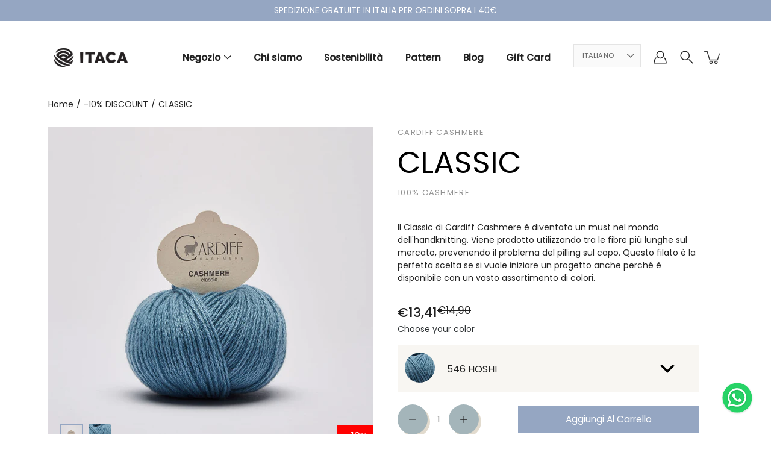

--- FILE ---
content_type: text/html; charset=utf-8
request_url: https://www.itacayarns.com/it/products/classic-546-hoshi
body_size: 70263
content:
<!doctype html>
<html class="no-js no-touch" lang="it">
<head>
    <meta charset="utf-8">
  <meta http-equiv='X-UA-Compatible' content='IE=edge'>
  <meta name="viewport" content="width=device-width, height=device-height, initial-scale=1.0, minimum-scale=1.0">
  <link rel="canonical" href="https://www.itacayarns.com/it/products/classic-546-hoshi">
  
  <link rel="preload" as="style" href="//www.itacayarns.com/cdn/shop/t/7/assets/theme.css?v=126362245174764543751642427059">
  <link rel="preload" as="script" href="//www.itacayarns.com/cdn/shop/t/7/assets/lazysizes.min.js?v=111431644619468174291641991391">
  <link rel="preload" as="script" href="//www.itacayarns.com/cdn/shop/t/7/assets/theme.js?v=66929672967740914851644613756">
  <link rel="preload" as="image" href="//www.itacayarns.com/cdn/shop/t/7/assets/loading.svg?v=25500050876666789991641991392">
<link rel="preconnect" href="https://cdn.shopify.com" crossorigin>
  <link rel="preconnect" href="https://fonts.shopify.com" crossorigin>
  <link rel="preconnect" href="https://monorail-edge.shopifysvc.com" crossorigin>

  <title>CLASSIC &ndash; Itaca Yarns</title><link rel="shortcut icon" href="//www.itacayarns.com/cdn/shop/files/Screenshot_2024-11-22_alle_10.53.02_32x32.png?v=1732269199" type="image/png"><meta name="description" content="Il Classic di Cardiff Cashmere è diventato un must nel mondo dell&#39;handknitting. Viene prodotto utilizzando tra le fibre più lunghe sul mercato, prevenendo il problema del pilling sul capo. Questo filato è la perfetta scelta se si vuole iniziare un progetto anche perché è disponibile con un vasto assortimento di colori."><link rel="preload" as="font" href="//www.itacayarns.com/cdn/fonts/poppins/poppins_n4.0ba78fa5af9b0e1a374041b3ceaadf0a43b41362.woff2" type="font/woff2" crossorigin><link rel="preload" as="font" href="//www.itacayarns.com/cdn/fonts/poppins/poppins_n4.0ba78fa5af9b0e1a374041b3ceaadf0a43b41362.woff2" type="font/woff2" crossorigin><!-- /snippets/social-meta-tags.liquid -->




<meta property="og:site_name" content="Itaca Yarns">
<meta property="og:url" content="https://www.itacayarns.com/it/products/classic-546-hoshi">
<meta property="og:title" content="CLASSIC">
<meta property="og:type" content="product">
<meta property="og:description" content="Il Classic di Cardiff Cashmere è diventato un must nel mondo dell&#39;handknitting. Viene prodotto utilizzando tra le fibre più lunghe sul mercato, prevenendo il problema del pilling sul capo. Questo filato è la perfetta scelta se si vuole iniziare un progetto anche perché è disponibile con un vasto assortimento di colori.">

  <meta property="og:price:amount" content="13,41">
  <meta property="og:price:currency" content="EUR">

<meta property="og:image" content="http://www.itacayarns.com/cdn/shop/products/CLASSIC_546_HOSHI_0168_9b653356-6b0d-40f8-86a0-102fc6f16522_1200x1200.jpg?v=1634129819"><meta property="og:image" content="http://www.itacayarns.com/cdn/shop/products/CLASSIC_546_HOSHI_0171_8ab8375e-8de7-4d98-8952-808ae845c67c_1200x1200.jpg?v=1634129819">
<meta property="og:image:secure_url" content="https://www.itacayarns.com/cdn/shop/products/CLASSIC_546_HOSHI_0168_9b653356-6b0d-40f8-86a0-102fc6f16522_1200x1200.jpg?v=1634129819"><meta property="og:image:secure_url" content="https://www.itacayarns.com/cdn/shop/products/CLASSIC_546_HOSHI_0171_8ab8375e-8de7-4d98-8952-808ae845c67c_1200x1200.jpg?v=1634129819">


<meta name="twitter:card" content="summary_large_image">
<meta name="twitter:title" content="CLASSIC">
<meta name="twitter:description" content="Il Classic di Cardiff Cashmere è diventato un must nel mondo dell&#39;handknitting. Viene prodotto utilizzando tra le fibre più lunghe sul mercato, prevenendo il problema del pilling sul capo. Questo filato è la perfetta scelta se si vuole iniziare un progetto anche perché è disponibile con un vasto assortimento di colori.">
<style data-shopify>@font-face {
  font-family: Poppins;
  font-weight: 400;
  font-style: normal;
  font-display: swap;
  src: url("//www.itacayarns.com/cdn/fonts/poppins/poppins_n4.0ba78fa5af9b0e1a374041b3ceaadf0a43b41362.woff2") format("woff2"),
       url("//www.itacayarns.com/cdn/fonts/poppins/poppins_n4.214741a72ff2596839fc9760ee7a770386cf16ca.woff") format("woff");
}

@font-face {
  font-family: Poppins;
  font-weight: 400;
  font-style: normal;
  font-display: swap;
  src: url("//www.itacayarns.com/cdn/fonts/poppins/poppins_n4.0ba78fa5af9b0e1a374041b3ceaadf0a43b41362.woff2") format("woff2"),
       url("//www.itacayarns.com/cdn/fonts/poppins/poppins_n4.214741a72ff2596839fc9760ee7a770386cf16ca.woff") format("woff");
}



  @font-face {
  font-family: Poppins;
  font-weight: 500;
  font-style: normal;
  font-display: swap;
  src: url("//www.itacayarns.com/cdn/fonts/poppins/poppins_n5.ad5b4b72b59a00358afc706450c864c3c8323842.woff2") format("woff2"),
       url("//www.itacayarns.com/cdn/fonts/poppins/poppins_n5.33757fdf985af2d24b32fcd84c9a09224d4b2c39.woff") format("woff");
}




  @font-face {
  font-family: Poppins;
  font-weight: 500;
  font-style: normal;
  font-display: swap;
  src: url("//www.itacayarns.com/cdn/fonts/poppins/poppins_n5.ad5b4b72b59a00358afc706450c864c3c8323842.woff2") format("woff2"),
       url("//www.itacayarns.com/cdn/fonts/poppins/poppins_n5.33757fdf985af2d24b32fcd84c9a09224d4b2c39.woff") format("woff");
}



  @font-face {
  font-family: Poppins;
  font-weight: 400;
  font-style: italic;
  font-display: swap;
  src: url("//www.itacayarns.com/cdn/fonts/poppins/poppins_i4.846ad1e22474f856bd6b81ba4585a60799a9f5d2.woff2") format("woff2"),
       url("//www.itacayarns.com/cdn/fonts/poppins/poppins_i4.56b43284e8b52fc64c1fd271f289a39e8477e9ec.woff") format("woff");
}




  @font-face {
  font-family: Poppins;
  font-weight: 500;
  font-style: italic;
  font-display: swap;
  src: url("//www.itacayarns.com/cdn/fonts/poppins/poppins_i5.6acfce842c096080e34792078ef3cb7c3aad24d4.woff2") format("woff2"),
       url("//www.itacayarns.com/cdn/fonts/poppins/poppins_i5.a49113e4fe0ad7fd7716bd237f1602cbec299b3c.woff") format("woff");
}



:root {
  ---color-background: #ffffff;
  ---color-background-alpha-25: rgba(255, 255, 255, 0.25);
  ---color-background-alpha-35: rgba(255, 255, 255, 0.35);
  ---color-background-alpha-60: rgba(255, 255, 255, 0.6);
  ---color-background-overlay: rgba(255, 255, 255, 0.9);
  ---color-background-table-header: #808080;
  ---color-heading: #2e3234;
  ---color-text: #222222;
  ---color-text-alpha-5: rgba(34, 34, 34, 0.05);
  ---color-text-alpha-8: rgba(34, 34, 34, 0.08);
  ---color-text-alpha-10: rgba(34, 34, 34, 0.1);
  ---color-text-alpha-25: rgba(34, 34, 34, 0.25);
  ---color-text-alpha-30: rgba(34, 34, 34, 0.3);
  ---color-text-alpha-55: rgba(34, 34, 34, 0.55);
  ---color-text-alpha-60: rgba(34, 34, 34, 0.6);
  ---color-label: rgba(34, 34, 34, 0.8);
  ---color-input-placeholder: rgba(34, 34, 34, 0.5);
  ---color-cart-text: rgba(34, 34, 34, 0.6);
  ---color-border: #e4e4e4;
  ---color-border-alpha-8: rgba(228, 228, 228, 0.08);
  ---color-border-dark: #8b8b8b;
  ---color-error-text: #e35252;
  ---color-error-bg: rgba(227, 82, 82, 0.05);
  ---color-error-border: rgba(227, 82, 82, 0.25);
  ---color-badge-text: #fff;
  ---color-badge-bg: #2e3234;
  ---color-button-primary-bg: #95a6c2;
  ---color-button-primary-text: #fff;
  ---color-button-primary-border: #95a6c2;
  ---color-button-secondary-bg: #000000;
  ---color-button-secondary-text: #fff;
  ---color-button-secondary-border: #000000;
  ---color-button-alt-bg: transparent;
  ---color-button-alt-text: #95a6c2;
  ---color-button-alt-border: #95a6c2;
  ---color-search-overlay: rgba(51, 51, 51, 0.5);

  ---body-letter-spacing: 0px;
  ---heading-letter-spacing: 0px;

  ---body-font-family: Poppins, sans-serif;
  ---heading-font-family: Poppins, sans-serif;

  ---body-font-weight: 400;
  ---heading-font-weight: 400;

  ---body-font-style: normal;
  ---heading-font-style: normal;

  ---body-font-weight-medium: 400;
  ---body-font-weight-bold: 500;

  ---heading-font-weight-bold: 500;

  ---font-adjust-body: 1.0;
  ---font-adjust-heading: 1.0;--rating-font-size: calc(var(---font-adjust-body) * 1.1);
  --rating-letter-spacing: 0.15;

  ---image-size: cover;
  ---image-aspect-ratio: 1;
  ---image-aspect-ratio-padding: 100%;

  --icon-loading: url( "//www.itacayarns.com/cdn/shop/t/7/assets/loading.svg?v=25500050876666789991641991392" );
  --icon-zoom-in: url( "//www.itacayarns.com/cdn/shop/t/7/assets/icon-zoom-in.svg?v=66463440030260818311641991390" );
  --icon-zoom-out: url( "//www.itacayarns.com/cdn/shop/t/7/assets/icon-zoom-out.svg?v=19447117299412374421641991390" );

  --header-height: 120px;
  --header-initial-height: 120px;
  --scrollbar-width: 0px;
  --collection-featured-block-height: none;

  
  --color-placeholder-bg: #ABA9A9;
  --color-placeholder-fill: rgba(246, 247, 255, 0.3);

  --swatch-size: 22px;

  
  --overlay-color: #000;
  --overlay-opacity: 0;

  
  --gutter: 10px;
}</style><link href="//www.itacayarns.com/cdn/shop/t/7/assets/theme.css?v=126362245174764543751642427059" rel="stylesheet" type="text/css" media="all" /><link href="//www.itacayarns.com/cdn/shop/t/7/assets/ubs.css?v=146017791795791987411642759322" rel="stylesheet" type="text/css" media="all" />
<link rel="stylesheet" href="//www.itacayarns.com/cdn/shop/t/7/assets/swiper-bundle.min.css?v=35228237275981646301641991395" /><script type="text/javascript">
    if (window.MSInputMethodContext && document.documentMode) {
      var scripts = document.getElementsByTagName('script')[0];
      var polyfill = document.createElement("script");
      polyfill.defer = true;
      polyfill.src = "//www.itacayarns.com/cdn/shop/t/7/assets/ie11.js?v=144489047535103983231641991391";

      scripts.parentNode.insertBefore(polyfill, scripts);
    } else {
      document.documentElement.className = document.documentElement.className.replace('no-js', 'js');
    }

    
    

    let root = '/it';
    if (root[root.length - 1] !== '/') {
      root = `${root}/`;
    }

    window.theme = {
      info: {
        name: 'Modular'
      },
      version: '3.1.0',
      routes: {
        root_url: root,
        search_url: "\/it\/search",
        cart_url: "\/it\/cart",
        product_recommendations_url: "\/it\/recommendations\/products"
      },
      assets: {
        photoswipe: '//www.itacayarns.com/cdn/shop/t/7/assets/photoswipe.js?v=130085143056322247361641991393',
        smoothscroll: '//www.itacayarns.com/cdn/shop/t/7/assets/smoothscroll.js?v=37906625415260927261641991394',
        no_image: "//www.itacayarns.com/cdn/shopifycloud/storefront/assets/no-image-2048-a2addb12_1024x.gif",
        blank: "\/\/www.itacayarns.com\/cdn\/shop\/t\/7\/assets\/blank_1x1.gif?v=50849316544257392421641991386",
        swatches: '//www.itacayarns.com/cdn/shop/t/7/assets/swatches.json?v=153762849283573572451641991395',
        base: "//www.itacayarns.com/cdn/shop/t/7/assets/",
        image: '//www.itacayarns.com/cdn/shop/t/7/assets/image.png?v=7953',
      },
      translations: {
        add_to_cart: "Aggiungi al carrello",
        form_submit: "Aggiungi al carrello",
        form_submit_error: "Woops!",
        on_sale: "Sconto",
        pre_order: "Pre ordina",
        sold_out: "Esaurito",
        unavailable: "Non disponibile",
        from: "Da",
        no_results: "Nessun risultato trovato",
        color: ["Colore"," colore"],
      },
      icons: {
        arrow: '<svg aria-hidden="true" focusable="false" role="presentation" class="icon icon-arrow" viewBox="0 0 1024 1024"><path d="M926.553 256.428c25.96-23.409 62.316-19.611 83.605 7.033 20.439 25.582 18.251 61.132-6.623 83.562l-467.01 421.128c-22.547 20.331-56.39 19.789-78.311-1.237L19.143 345.786c-24.181-23.193-25.331-58.79-4.144-83.721 22.077-25.978 58.543-28.612 83.785-4.402l400.458 384.094 427.311-385.33z"/></svg>',
        arrowSlider: '<svg aria-hidden="true" focusable="false" role="presentation" class="icon icon-submit" viewBox="0 0 1024 1024"><path d="M1023.998 511.724v-6.44a4.818 4.818 0 00-1.605-3.215l-.005-.005c0-1.61-1.61-1.61-1.61-3.22s-1.61-1.61-1.61-3.22c-.89 0-1.61-.72-1.61-1.61L652.074 115.649c-6.058-5.789-14.286-9.354-23.346-9.354s-17.288 3.564-23.358 9.366l.013-.013c-6.101 5.61-9.909 13.631-9.909 22.541s3.81 16.931 9.888 22.52l.022.02 307.522 318.793H32.201C14.416 479.522 0 493.939 0 511.723s14.417 32.201 32.201 32.201h887.145L605.384 862.717a32.062 32.062 0 00-8.429 21.72c0 9.19 3.851 17.481 10.025 23.347l.014.013c5.61 6.101 13.631 9.909 22.541 9.909s16.931-3.81 22.52-9.888l.02-.022 363.874-370.315c0-1.61 0-1.61 1.61-3.22.89 0 1.61-.72 1.61-1.61 0-1.61 1.61-1.61 1.61-3.22h1.61v-3.22a4.81 4.81 0 001.608-3.203l.002-.017v-11.27z"/></svg>',
        arrowNavSlider: 'M0.0776563715,49.6974826 L0.0776563715,50.3266624 C0.0882978908,50.4524827 0.146435015,50.5626537 0.234305795,50.6407437 C0.234697028,50.7982538 0.39181593,50.7982538 0.39181593,50.9556075 C0.39181593,51.1129611 0.548934833,51.1127264 0.548934833,51.27008 C0.636101395,51.27008 0.706053735,51.3405018 0.706053735,51.4271989 L36.3981789,88.377449 C36.9898787,88.9427015 37.7935482,89.2908983 38.6778897,89.2908983 C39.5622313,89.2908983 40.3661354,88.9429363 40.9590089,88.3761189 C41.5534473,87.8297238 41.9253528,87.0464767 41.9253528,86.1759065 C41.9253528,85.3053363 41.5534473,84.5227934 40.9597131,83.9766331 L10.297036,52.0652206 L96.9330092,52.8421298 C98.6696895,52.8421298 100.077578,51.4342411 100.077578,49.6975608 C100.077578,47.9608805 98.6696895,46.5529919 96.9330092,46.5529919 L10.297036,46.5529919 L40.9578352,15.4206794 C41.4680804,14.8636428 41.7811445,14.1180323 41.7811445,13.299496 C41.7811445,12.4018526 41.4053267,11.5926276 40.8022812,11.0197852 C40.2533823,10.422843 39.4701352,10.0509375 38.599565,10.0509375 C37.7289948,10.0509375 36.9464519,10.422843 36.4002916,11.0165771 L36.3981007,11.018768 L0.863172638,47.1829542 C0.863172638,47.3400731 0.863172638,47.3400731 0.706053735,47.4974267 C0.618887173,47.4974267 0.548934833,47.5678485 0.548934833,47.6545456 C0.548934833,47.8116645 0.39181593,47.8116645 0.39181593,47.9690181 L0.234697028,47.9690181 L0.234697028,48.2834907 C0.146356768,48.3619719 0.0882196443,48.4723777 0.077578125,48.5964766 L0.077578125,49.6984215 L0.0776563715,49.6974826 Z',
        arrowLong: '<svg aria-hidden="true" focusable="false" role="presentation" class="icon icon-arrow-long" viewBox="0 0 1024 1024"><path d="M525.379 1020.065l114.69-110.279c7.645-7.353 7.645-18.379 0-25.732s-19.113-7.353-26.762 0l-82.194 77.195V18.379C531.113 7.35 523.468 0 512 0s-19.113 7.353-19.113 18.379v942.87l-82.194-79.033c-7.645-7.353-19.113-7.353-26.762 0-3.823 3.676-5.734 9.191-5.734 12.868s1.911 9.191 5.734 12.868l114.69 110.279c7.645 7.353 19.113 7.353 26.762 1.838z"/></svg>',
        check: '<svg aria-hidden="true" focusable="false" role="presentation" class="icon icon-check" viewBox="0 0 1317 1024"><path d="M1277.067 47.359c-42.785-42.731-112.096-42.731-154.88 0L424.495 745.781l-232.32-233.782c-43.178-40.234-110.463-39.047-152.195 2.685s-42.919 109.017-2.685 152.195L347.056 976.64c42.785 42.731 112.096 42.731 154.88 0l775.132-774.401c42.731-42.785 42.731-112.096 0-154.88z"/></svg>',
        close: '<svg aria-hidden="true" focusable="false" role="presentation" class="icon icon-close" viewBox="0 0 1024 1024"><path d="M446.174 512L13.632 79.458c-18.177-18.177-18.177-47.649 0-65.826s47.649-18.177 65.826 0L512 446.174 944.542 13.632c18.177-18.177 47.649-18.177 65.826 0s18.177 47.649 0 65.826L577.826 512l432.542 432.542c18.177 18.177 18.177 47.649 0 65.826s-47.649 18.177-65.826 0L512 577.826 79.458 1010.368c-18.177 18.177-47.649 18.177-65.826 0s-18.177-47.649 0-65.826L446.174 512z"/></svg>',
        plus: '<svg aria-hidden="true" focusable="false" role="presentation" class="icon icon-plus" viewBox="0 0 1024 1024"><path d="M465.066 465.067l.001-411.166c-.005-.407-.005-.407-.006-.805 0-29.324 23.796-53.095 53.149-53.095s53.149 23.771 53.149 53.095c-.001.365-.001.365-.004.524l-.009 411.446 398.754.001c.407-.005.407-.005.805-.006 29.324 0 53.095 23.796 53.095 53.149s-23.771 53.149-53.095 53.149c-.365-.001-.365-.001-.524-.004l-399.037-.009-.009 396.75a53.99 53.99 0 01.071 2.762c0 29.35-23.817 53.142-53.197 53.142-28.299 0-51.612-22.132-53.124-50.361l-.044-.832.583-.382-.586.017c-.02-.795-.02-.795-.024-1.59.011-1.42.011-1.42.05-1.933l.001-397.576-409.162-.009c-1.378.059-1.378.059-2.762.071-29.35 0-53.142-23.817-53.142-53.197 0-28.299 22.132-51.612 50.361-53.124l.832-.044.382.583-.017-.586c.795-.02.795-.02 1.59-.024 1.42.011 1.42.011 1.933.05l409.986.001z"/></svg>',
        minus: '<svg aria-hidden="true" focusable="false" role="presentation" class="icon icon-minus" viewBox="0 0 1024 1024"><path d="M51.573 459.468l-.017-.585c.795-.02.795-.02 1.59-.024 1.42.011 1.42.011 1.933.05l915.021.002c.407-.005.407-.005.805-.006 29.324 0 53.095 23.771 53.095 53.095s-23.771 53.095-53.095 53.095c-.365-.001-.365-.001-.524-.004l-914.477-.021c-1.378.059-1.378.059-2.762.071C23.792 565.141 0 541.348 0 511.999c0-28.271 22.132-51.558 50.361-53.069l.832-.044.382.582z"/></svg>',
      },
      settings: {
        enableAcceptTerms: false,
        enableAjaxCart: false,
        enablePaymentButton: false,
        enableVideoLooping: false,
        showQuickView: true,
        showQuantity: false,
        imageBackgroundSize: "cover",
        productBadgeStyle: "rectangle",
        searchType: "product",
        hoverImage: true,
      }
    };
    window.moneyFormat = "€{{amount_with_comma_separator}}";
    window.slate = window.slate || {};
    window.lazySizesConfig = window.lazySizesConfig || {};
    window.lazySizesConfig.preloadAfterLoad = true;
  </script>

  <!-- Theme Javascript ============================================================== -->
    
 
  <script src="https://ajax.googleapis.com/ajax/libs/jquery/3.5.1/jquery.min.js"></script>
    <script src="https://unpkg.com/swiper/swiper-bundle.min.js"></script>
  <script src="//www.itacayarns.com/cdn/shop/t/7/assets/lazysizes.min.js?v=111431644619468174291641991391" async></script>
  <script src="//www.itacayarns.com/cdn/shop/t/7/assets/vendor.js?v=176007356624558716481641991400" defer></script>
  <script src="//www.itacayarns.com/cdn/shop/t/7/assets/theme.js?v=66929672967740914851644613756" defer></script>
  <script src="//www.itacayarns.com/cdn/shop/t/7/assets/application.js?v=147463865435000118131641991428" defer></script>
<script src="//www.itacayarns.com/cdn/shop/t/7/assets/custom.js?v=150048120481269618751642513571" defer></script>
 
    <script src="//www.itacayarns.com/cdn/shop/t/7/assets/product.js?v=150567123462598301031641991394"></script>
  
<!-- Shopify app scripts =========================================================== -->
  <script>window.performance && window.performance.mark && window.performance.mark('shopify.content_for_header.start');</script><meta name="google-site-verification" content="QUSUuUDwZxaJRpYJr7-VEZ3WkudXeq83v6BbP9_eQKM">
<meta id="shopify-digital-wallet" name="shopify-digital-wallet" content="/56973590699/digital_wallets/dialog">
<meta name="shopify-checkout-api-token" content="89f577062b69c8088d6a49f51f399803">
<meta id="in-context-paypal-metadata" data-shop-id="56973590699" data-venmo-supported="false" data-environment="production" data-locale="it_IT" data-paypal-v4="true" data-currency="EUR">
<link rel="alternate" hreflang="x-default" href="https://www.itacayarns.com/products/classic-546-hoshi">
<link rel="alternate" hreflang="en" href="https://www.itacayarns.com/products/classic-546-hoshi">
<link rel="alternate" hreflang="it" href="https://www.itacayarns.com/it/products/classic-546-hoshi">
<link rel="alternate" hreflang="en-GB" href="https://www.itacayarns.com/en-gb/products/classic-546-hoshi">
<link rel="alternate" type="application/json+oembed" href="https://www.itacayarns.com/it/products/classic-546-hoshi.oembed">
<script async="async" src="/checkouts/internal/preloads.js?locale=it-IT"></script>
<script id="apple-pay-shop-capabilities" type="application/json">{"shopId":56973590699,"countryCode":"IT","currencyCode":"EUR","merchantCapabilities":["supports3DS"],"merchantId":"gid:\/\/shopify\/Shop\/56973590699","merchantName":"Itaca Yarns","requiredBillingContactFields":["postalAddress","email","phone"],"requiredShippingContactFields":["postalAddress","email","phone"],"shippingType":"shipping","supportedNetworks":["visa","maestro","masterCard","amex"],"total":{"type":"pending","label":"Itaca Yarns","amount":"1.00"},"shopifyPaymentsEnabled":true,"supportsSubscriptions":true}</script>
<script id="shopify-features" type="application/json">{"accessToken":"89f577062b69c8088d6a49f51f399803","betas":["rich-media-storefront-analytics"],"domain":"www.itacayarns.com","predictiveSearch":true,"shopId":56973590699,"locale":"it"}</script>
<script>var Shopify = Shopify || {};
Shopify.shop = "itaca-yarns.myshopify.com";
Shopify.locale = "it";
Shopify.currency = {"active":"EUR","rate":"1.0"};
Shopify.country = "IT";
Shopify.theme = {"name":"Itaca 2.0 - UBS V0.2","id":130188050650,"schema_name":"Modular","schema_version":"3.1.0","theme_store_id":849,"role":"main"};
Shopify.theme.handle = "null";
Shopify.theme.style = {"id":null,"handle":null};
Shopify.cdnHost = "www.itacayarns.com/cdn";
Shopify.routes = Shopify.routes || {};
Shopify.routes.root = "/it/";</script>
<script type="module">!function(o){(o.Shopify=o.Shopify||{}).modules=!0}(window);</script>
<script>!function(o){function n(){var o=[];function n(){o.push(Array.prototype.slice.apply(arguments))}return n.q=o,n}var t=o.Shopify=o.Shopify||{};t.loadFeatures=n(),t.autoloadFeatures=n()}(window);</script>
<script id="shop-js-analytics" type="application/json">{"pageType":"product"}</script>
<script defer="defer" async type="module" src="//www.itacayarns.com/cdn/shopifycloud/shop-js/modules/v2/client.init-shop-cart-sync_dvfQaB1V.it.esm.js"></script>
<script defer="defer" async type="module" src="//www.itacayarns.com/cdn/shopifycloud/shop-js/modules/v2/chunk.common_BW-OJwDu.esm.js"></script>
<script defer="defer" async type="module" src="//www.itacayarns.com/cdn/shopifycloud/shop-js/modules/v2/chunk.modal_CX4jaIRf.esm.js"></script>
<script type="module">
  await import("//www.itacayarns.com/cdn/shopifycloud/shop-js/modules/v2/client.init-shop-cart-sync_dvfQaB1V.it.esm.js");
await import("//www.itacayarns.com/cdn/shopifycloud/shop-js/modules/v2/chunk.common_BW-OJwDu.esm.js");
await import("//www.itacayarns.com/cdn/shopifycloud/shop-js/modules/v2/chunk.modal_CX4jaIRf.esm.js");

  window.Shopify.SignInWithShop?.initShopCartSync?.({"fedCMEnabled":true,"windoidEnabled":true});

</script>
<script>(function() {
  var isLoaded = false;
  function asyncLoad() {
    if (isLoaded) return;
    isLoaded = true;
    var urls = ["https:\/\/cloudsearch-1f874.kxcdn.com\/shopify.js?srp=\/a\/search\u0026shop=itaca-yarns.myshopify.com","\/\/d1liekpayvooaz.cloudfront.net\/apps\/customizery\/customizery.js?shop=itaca-yarns.myshopify.com","https:\/\/static.klaviyo.com\/onsite\/js\/klaviyo.js?company_id=WGfdGq\u0026shop=itaca-yarns.myshopify.com","https:\/\/static.klaviyo.com\/onsite\/js\/klaviyo.js?company_id=WGfdGq\u0026shop=itaca-yarns.myshopify.com","https:\/\/loox.io\/widget\/NkllvIQW7j\/loox.1632122687287.js?shop=itaca-yarns.myshopify.com","https:\/\/static.klaviyo.com\/onsite\/js\/klaviyo.js?company_id=WGfdGq\u0026shop=itaca-yarns.myshopify.com","https:\/\/packlink-spf-pro.appspot.com\/platform\/PRO\/checkout\/thankYouScript?v=7\u0026shop=itaca-yarns.myshopify.com","https:\/\/cdn.shopify.com\/s\/files\/1\/0569\/7359\/0699\/t\/7\/assets\/booster_eu_cookie_56973590699.js?v=1698657459\u0026shop=itaca-yarns.myshopify.com","https:\/\/s3.eu-west-1.amazonaws.com\/production-klarna-il-shopify-osm\/a6c5e37d3b587ca7438f15aa90b429b47085a035\/itaca-yarns.myshopify.com-1708622566876.js?shop=itaca-yarns.myshopify.com"];
    for (var i = 0; i < urls.length; i++) {
      var s = document.createElement('script');
      s.type = 'text/javascript';
      s.async = true;
      s.src = urls[i];
      var x = document.getElementsByTagName('script')[0];
      x.parentNode.insertBefore(s, x);
    }
  };
  if(window.attachEvent) {
    window.attachEvent('onload', asyncLoad);
  } else {
    window.addEventListener('load', asyncLoad, false);
  }
})();</script>
<script id="__st">var __st={"a":56973590699,"offset":3600,"reqid":"5c0610f9-43c7-48b5-b56b-004bd31ff5d8-1769086442","pageurl":"www.itacayarns.com\/it\/products\/classic-546-hoshi","u":"6a340458058e","p":"product","rtyp":"product","rid":7065164644523};</script>
<script>window.ShopifyPaypalV4VisibilityTracking = true;</script>
<script id="captcha-bootstrap">!function(){'use strict';const t='contact',e='account',n='new_comment',o=[[t,t],['blogs',n],['comments',n],[t,'customer']],c=[[e,'customer_login'],[e,'guest_login'],[e,'recover_customer_password'],[e,'create_customer']],r=t=>t.map((([t,e])=>`form[action*='/${t}']:not([data-nocaptcha='true']) input[name='form_type'][value='${e}']`)).join(','),a=t=>()=>t?[...document.querySelectorAll(t)].map((t=>t.form)):[];function s(){const t=[...o],e=r(t);return a(e)}const i='password',u='form_key',d=['recaptcha-v3-token','g-recaptcha-response','h-captcha-response',i],f=()=>{try{return window.sessionStorage}catch{return}},m='__shopify_v',_=t=>t.elements[u];function p(t,e,n=!1){try{const o=window.sessionStorage,c=JSON.parse(o.getItem(e)),{data:r}=function(t){const{data:e,action:n}=t;return t[m]||n?{data:e,action:n}:{data:t,action:n}}(c);for(const[e,n]of Object.entries(r))t.elements[e]&&(t.elements[e].value=n);n&&o.removeItem(e)}catch(o){console.error('form repopulation failed',{error:o})}}const l='form_type',E='cptcha';function T(t){t.dataset[E]=!0}const w=window,h=w.document,L='Shopify',v='ce_forms',y='captcha';let A=!1;((t,e)=>{const n=(g='f06e6c50-85a8-45c8-87d0-21a2b65856fe',I='https://cdn.shopify.com/shopifycloud/storefront-forms-hcaptcha/ce_storefront_forms_captcha_hcaptcha.v1.5.2.iife.js',D={infoText:'Protetto da hCaptcha',privacyText:'Privacy',termsText:'Termini'},(t,e,n)=>{const o=w[L][v],c=o.bindForm;if(c)return c(t,g,e,D).then(n);var r;o.q.push([[t,g,e,D],n]),r=I,A||(h.body.append(Object.assign(h.createElement('script'),{id:'captcha-provider',async:!0,src:r})),A=!0)});var g,I,D;w[L]=w[L]||{},w[L][v]=w[L][v]||{},w[L][v].q=[],w[L][y]=w[L][y]||{},w[L][y].protect=function(t,e){n(t,void 0,e),T(t)},Object.freeze(w[L][y]),function(t,e,n,w,h,L){const[v,y,A,g]=function(t,e,n){const i=e?o:[],u=t?c:[],d=[...i,...u],f=r(d),m=r(i),_=r(d.filter((([t,e])=>n.includes(e))));return[a(f),a(m),a(_),s()]}(w,h,L),I=t=>{const e=t.target;return e instanceof HTMLFormElement?e:e&&e.form},D=t=>v().includes(t);t.addEventListener('submit',(t=>{const e=I(t);if(!e)return;const n=D(e)&&!e.dataset.hcaptchaBound&&!e.dataset.recaptchaBound,o=_(e),c=g().includes(e)&&(!o||!o.value);(n||c)&&t.preventDefault(),c&&!n&&(function(t){try{if(!f())return;!function(t){const e=f();if(!e)return;const n=_(t);if(!n)return;const o=n.value;o&&e.removeItem(o)}(t);const e=Array.from(Array(32),(()=>Math.random().toString(36)[2])).join('');!function(t,e){_(t)||t.append(Object.assign(document.createElement('input'),{type:'hidden',name:u})),t.elements[u].value=e}(t,e),function(t,e){const n=f();if(!n)return;const o=[...t.querySelectorAll(`input[type='${i}']`)].map((({name:t})=>t)),c=[...d,...o],r={};for(const[a,s]of new FormData(t).entries())c.includes(a)||(r[a]=s);n.setItem(e,JSON.stringify({[m]:1,action:t.action,data:r}))}(t,e)}catch(e){console.error('failed to persist form',e)}}(e),e.submit())}));const S=(t,e)=>{t&&!t.dataset[E]&&(n(t,e.some((e=>e===t))),T(t))};for(const o of['focusin','change'])t.addEventListener(o,(t=>{const e=I(t);D(e)&&S(e,y())}));const B=e.get('form_key'),M=e.get(l),P=B&&M;t.addEventListener('DOMContentLoaded',(()=>{const t=y();if(P)for(const e of t)e.elements[l].value===M&&p(e,B);[...new Set([...A(),...v().filter((t=>'true'===t.dataset.shopifyCaptcha))])].forEach((e=>S(e,t)))}))}(h,new URLSearchParams(w.location.search),n,t,e,['guest_login'])})(!0,!0)}();</script>
<script integrity="sha256-4kQ18oKyAcykRKYeNunJcIwy7WH5gtpwJnB7kiuLZ1E=" data-source-attribution="shopify.loadfeatures" defer="defer" src="//www.itacayarns.com/cdn/shopifycloud/storefront/assets/storefront/load_feature-a0a9edcb.js" crossorigin="anonymous"></script>
<script data-source-attribution="shopify.dynamic_checkout.dynamic.init">var Shopify=Shopify||{};Shopify.PaymentButton=Shopify.PaymentButton||{isStorefrontPortableWallets:!0,init:function(){window.Shopify.PaymentButton.init=function(){};var t=document.createElement("script");t.src="https://www.itacayarns.com/cdn/shopifycloud/portable-wallets/latest/portable-wallets.it.js",t.type="module",document.head.appendChild(t)}};
</script>
<script data-source-attribution="shopify.dynamic_checkout.buyer_consent">
  function portableWalletsHideBuyerConsent(e){var t=document.getElementById("shopify-buyer-consent"),n=document.getElementById("shopify-subscription-policy-button");t&&n&&(t.classList.add("hidden"),t.setAttribute("aria-hidden","true"),n.removeEventListener("click",e))}function portableWalletsShowBuyerConsent(e){var t=document.getElementById("shopify-buyer-consent"),n=document.getElementById("shopify-subscription-policy-button");t&&n&&(t.classList.remove("hidden"),t.removeAttribute("aria-hidden"),n.addEventListener("click",e))}window.Shopify?.PaymentButton&&(window.Shopify.PaymentButton.hideBuyerConsent=portableWalletsHideBuyerConsent,window.Shopify.PaymentButton.showBuyerConsent=portableWalletsShowBuyerConsent);
</script>
<script data-source-attribution="shopify.dynamic_checkout.cart.bootstrap">document.addEventListener("DOMContentLoaded",(function(){function t(){return document.querySelector("shopify-accelerated-checkout-cart, shopify-accelerated-checkout")}if(t())Shopify.PaymentButton.init();else{new MutationObserver((function(e,n){t()&&(Shopify.PaymentButton.init(),n.disconnect())})).observe(document.body,{childList:!0,subtree:!0})}}));
</script>
<link id="shopify-accelerated-checkout-styles" rel="stylesheet" media="screen" href="https://www.itacayarns.com/cdn/shopifycloud/portable-wallets/latest/accelerated-checkout-backwards-compat.css" crossorigin="anonymous">
<style id="shopify-accelerated-checkout-cart">
        #shopify-buyer-consent {
  margin-top: 1em;
  display: inline-block;
  width: 100%;
}

#shopify-buyer-consent.hidden {
  display: none;
}

#shopify-subscription-policy-button {
  background: none;
  border: none;
  padding: 0;
  text-decoration: underline;
  font-size: inherit;
  cursor: pointer;
}

#shopify-subscription-policy-button::before {
  box-shadow: none;
}

      </style>

<script>window.performance && window.performance.mark && window.performance.mark('shopify.content_for_header.end');</script>

	<script>var loox_global_hash = '1635257011212';</script><style>.loox-reviews-default { max-width: 1200px; margin: 0 auto; }.loox-rating .loox-icon { color:#000000; }</style>
<!-- BEGIN app block: shopify://apps/t-lab-ai-language-translate/blocks/custom_translations/b5b83690-efd4-434d-8c6a-a5cef4019faf --><!-- BEGIN app snippet: custom_translation_scripts --><script>
(()=>{var o=/\([0-9]+?\)$/,M=/\r?\n|\r|\t|\xa0|\u200B|\u200E|&nbsp;| /g,v=/<\/?[a-z][\s\S]*>/i,t=/^(https?:\/\/|\/\/)[^\s/$.?#].[^\s]*$/i,k=/\{\{\s*([a-zA-Z_]\w*)\s*\}\}/g,p=/\{\{\s*([a-zA-Z_]\w*)\s*\}\}/,r=/^(https:)?\/\/cdn\.shopify\.com\/(.+)\.(png|jpe?g|gif|webp|svgz?|bmp|tiff?|ico|avif)/i,e=/^(https:)?\/\/cdn\.shopify\.com/i,a=/\b(?:https?|ftp)?:?\/\/?[^\s\/]+\/[^\s]+\.(?:png|jpe?g|gif|webp|svgz?|bmp|tiff?|ico|avif)\b/i,I=/url\(['"]?(.*?)['"]?\)/,m="__label:",i=document.createElement("textarea"),u={t:["src","data-src","data-source","data-href","data-zoom","data-master","data-bg","base-src"],i:["srcset","data-srcset"],o:["href","data-href"],u:["href","data-href","data-src","data-zoom"]},g=new Set(["img","picture","button","p","a","input"]),h=16.67,s=function(n){return n.nodeType===Node.ELEMENT_NODE},c=function(n){return n.nodeType===Node.TEXT_NODE};function w(n){return r.test(n.trim())||a.test(n.trim())}function b(n){return(n=>(n=n.trim(),t.test(n)))(n)||e.test(n.trim())}var l=function(n){return!n||0===n.trim().length};function j(n){return i.innerHTML=n,i.value}function T(n){return A(j(n))}function A(n){return n.trim().replace(o,"").replace(M,"").trim()}var _=1e3;function D(n){n=n.trim().replace(M,"").replace(/&amp;/g,"&").replace(/&gt;/g,">").replace(/&lt;/g,"<").trim();return n.length>_?N(n):n}function E(n){return n.trim().toLowerCase().replace(/^https:/i,"")}function N(n){for(var t=5381,r=0;r<n.length;r++)t=(t<<5)+t^n.charCodeAt(r);return(t>>>0).toString(36)}function f(n){for(var t=document.createElement("template"),r=(t.innerHTML=n,["SCRIPT","IFRAME","OBJECT","EMBED","LINK","META"]),e=/^(on\w+|srcdoc|style)$/i,a=document.createTreeWalker(t.content,NodeFilter.SHOW_ELEMENT),i=a.nextNode();i;i=a.nextNode()){var o=i;if(r.includes(o.nodeName))o.remove();else for(var u=o.attributes.length-1;0<=u;--u)e.test(o.attributes[u].name)&&o.removeAttribute(o.attributes[u].name)}return t.innerHTML}function d(n,t,r){void 0===r&&(r=20);for(var e=n,a=0;e&&e.parentElement&&a<r;){for(var i=e.parentElement,o=0,u=t;o<u.length;o++)for(var s=u[o],c=0,l=s.l;c<l.length;c++){var f=l[c];switch(f.type){case"class":for(var d=0,v=i.classList;d<v.length;d++){var p=v[d];if(f.value.test(p))return s.label}break;case"id":if(i.id&&f.value.test(i.id))return s.label;break;case"attribute":if(i.hasAttribute(f.name)){if(!f.value)return s.label;var m=i.getAttribute(f.name);if(m&&f.value.test(m))return s.label}}}e=i,a++}return"unknown"}function y(n,t){var r,e,a;"function"==typeof window.fetch&&"AbortController"in window?(r=new AbortController,e=setTimeout(function(){return r.abort()},3e3),fetch(n,{credentials:"same-origin",signal:r.signal}).then(function(n){return clearTimeout(e),n.ok?n.json():Promise.reject(n)}).then(t).catch(console.error)):((a=new XMLHttpRequest).onreadystatechange=function(){4===a.readyState&&200===a.status&&t(JSON.parse(a.responseText))},a.open("GET",n,!0),a.timeout=3e3,a.send())}function O(){var l=/([^\s]+)\.(png|jpe?g|gif|webp|svgz?|bmp|tiff?|ico|avif)$/i,f=/_(\{width\}x*|\{width\}x\{height\}|\d{3,4}x\d{3,4}|\d{3,4}x|x\d{3,4}|pinco|icon|thumb|small|compact|medium|large|grande|original|master)(_crop_\w+)*(@[2-3]x)*(.progressive)*$/i,d=/^(https?|ftp|file):\/\//i;function r(n){var t,r="".concat(n.path).concat(n.v).concat(null!=(r=n.size)?r:"",".").concat(n.p);return n.m&&(r="".concat(n.path).concat(n.m,"/").concat(n.v).concat(null!=(t=n.size)?t:"",".").concat(n.p)),n.host&&(r="".concat(null!=(t=n.protocol)?t:"","//").concat(n.host).concat(r)),n.g&&(r+=n.g),r}return{h:function(n){var t=!0,r=(d.test(n)||n.startsWith("//")||(t=!1,n="https://example.com"+n),t);n.startsWith("//")&&(r=!1,n="https:"+n);try{new URL(n)}catch(n){return null}var e,a,i,o,u,s,n=new URL(n),c=n.pathname.split("/").filter(function(n){return n});return c.length<1||(a=c.pop(),e=null!=(e=c.pop())?e:null,null===(a=a.match(l)))?null:(s=a[1],a=a[2],i=s.match(f),o=s,(u=null)!==i&&(o=s.substring(0,i.index),u=i[0]),s=0<c.length?"/"+c.join("/")+"/":"/",{protocol:r?n.protocol:null,host:t?n.host:null,path:s,g:n.search,m:e,v:o,size:u,p:a,version:n.searchParams.get("v"),width:n.searchParams.get("width")})},T:r,S:function(n){return(n.m?"/".concat(n.m,"/"):"/").concat(n.v,".").concat(n.p)},M:function(n){return(n.m?"/".concat(n.m,"/"):"/").concat(n.v,".").concat(n.p,"?v=").concat(n.version||"0")},k:function(n,t){return r({protocol:t.protocol,host:t.host,path:t.path,g:t.g,m:t.m,v:t.v,size:n.size,p:t.p,version:t.version,width:t.width})}}}var x,S,C={},H={};function q(p,n){var m=new Map,g=new Map,i=new Map,r=new Map,e=new Map,a=new Map,o=new Map,u=function(n){return n.toLowerCase().replace(/[\s\W_]+/g,"")},s=new Set(n.A.map(u)),c=0,l=!1,f=!1,d=O();function v(n,t,r){s.has(u(n))||n&&t&&(r.set(n,t),l=!0)}function t(n,t){if(n&&n.trim()&&0!==m.size){var r=A(n),e=H[r];if(e&&(p.log("dictionary",'Overlapping text: "'.concat(n,'" related to html: "').concat(e,'"')),t)&&(n=>{if(n)for(var t=h(n.outerHTML),r=t._,e=(t.I||(r=0),n.parentElement),a=0;e&&a<5;){var i=h(e.outerHTML),o=i.I,i=i._;if(o){if(p.log("dictionary","Ancestor depth ".concat(a,": overlap score=").concat(i.toFixed(3),", base=").concat(r.toFixed(3))),r<i)return 1;if(i<r&&0<r)return}e=e.parentElement,a++}})(t))p.log("dictionary",'Skipping text translation for "'.concat(n,'" because an ancestor HTML translation exists'));else{e=m.get(r);if(e)return e;var a=n;if(a&&a.trim()&&0!==g.size){for(var i,o,u,s=g.entries(),c=s.next();!c.done;){var l=c.value[0],f=c.value[1],d=a.trim().match(l);if(d&&1<d.length){i=l,o=f,u=d;break}c=s.next()}if(i&&o&&u){var v=u.slice(1),t=o.match(k);if(t&&t.length===v.length)return t.reduce(function(n,t,r){return n.replace(t,v[r])},o)}}}}return null}function h(n){var r,e,a;return!n||!n.trim()||0===i.size?{I:null,_:0}:(r=D(n),a=0,(e=null)!=(n=i.get(r))?{I:n,_:1}:(i.forEach(function(n,t){-1!==t.indexOf(r)&&(t=r.length/t.length,a<t)&&(a=t,e=n)}),{I:e,_:a}))}function w(n){return n&&n.trim()&&0!==i.size&&(n=D(n),null!=(n=i.get(n)))?n:null}function b(n){if(n&&n.trim()&&0!==r.size){var t=E(n),t=r.get(t);if(t)return t;t=d.h(n);if(t){n=d.M(t).toLowerCase(),n=r.get(n);if(n)return n;n=d.S(t).toLowerCase(),t=r.get(n);if(t)return t}}return null}function T(n){return!n||!n.trim()||0===e.size||void 0===(n=e.get(A(n)))?null:n}function y(n){return!n||!n.trim()||0===a.size||void 0===(n=a.get(E(n)))?null:n}function x(n){var t;return!n||!n.trim()||0===o.size?null:null!=(t=o.get(A(n)))?t:(t=D(n),void 0!==(n=o.get(t))?n:null)}function S(){var n={j:m,D:g,N:i,O:r,C:e,H:a,q:o,L:l,R:c,F:C};return JSON.stringify(n,function(n,t){return t instanceof Map?Object.fromEntries(t.entries()):t})}return{J:function(n,t){v(n,t,m)},U:function(n,t){n&&t&&(n=new RegExp("^".concat(n,"$"),"s"),g.set(n,t),l=!0)},$:function(n,t){var r;n!==t&&(v((r=j(r=n).trim().replace(M,"").trim()).length>_?N(r):r,t,i),c=Math.max(c,n.length))},P:function(n,t){v(n,t,r),(n=d.h(n))&&(v(d.M(n).toLowerCase(),t,r),v(d.S(n).toLowerCase(),t,r))},G:function(n,t){v(n.replace("[img-alt]","").replace(M,"").trim(),t,e)},B:function(n,t){v(n,t,a)},W:function(n,t){f=!0,v(n,t,o)},V:function(){return p.log("dictionary","Translation dictionaries: ",S),i.forEach(function(n,r){m.forEach(function(n,t){r!==t&&-1!==r.indexOf(t)&&(C[t]=A(n),H[t]=r)})}),p.log("dictionary","appliedTextTranslations: ",JSON.stringify(C)),p.log("dictionary","overlappingTexts: ",JSON.stringify(H)),{L:l,Z:f,K:t,X:w,Y:b,nn:T,tn:y,rn:x}}}}function z(n,t,r){function f(n,t){t=n.split(t);return 2===t.length?t[1].trim()?t:[t[0]]:[n]}var d=q(r,t);return n.forEach(function(n){if(n){var c,l=n.name,n=n.value;if(l&&n){if("string"==typeof n)try{c=JSON.parse(n)}catch(n){return void r.log("dictionary","Invalid metafield JSON for "+l,function(){return String(n)})}else c=n;c&&Object.keys(c).forEach(function(e){if(e){var n,t,r,a=c[e];if(a)if(e!==a)if(l.includes("judge"))r=T(e),d.W(r,a);else if(e.startsWith("[img-alt]"))d.G(e,a);else if(e.startsWith("[img-src]"))n=E(e.replace("[img-src]","")),d.P(n,a);else if(v.test(e))d.$(e,a);else if(w(e))n=E(e),d.P(n,a);else if(b(e))r=E(e),d.B(r,a);else if("/"===(n=(n=e).trim())[0]&&"/"!==n[1]&&(r=E(e),d.B(r,a),r=T(e),d.J(r,a)),p.test(e))(s=(r=e).match(k))&&0<s.length&&(t=r.replace(/[-\/\\^$*+?.()|[\]]/g,"\\$&"),s.forEach(function(n){t=t.replace(n,"(.*)")}),d.U(t,a));else if(e.startsWith(m))r=a.replace(m,""),s=e.replace(m,""),d.J(T(s),r);else{if("product_tags"===l)for(var i=0,o=["_",":"];i<o.length;i++){var u=(n=>{if(e.includes(n)){var t=f(e,n),r=f(a,n);if(t.length===r.length)return t.forEach(function(n,t){n!==r[t]&&(d.J(T(n),r[t]),d.J(T("".concat(n,":")),"".concat(r[t],":")))}),{value:void 0}}})(o[i]);if("object"==typeof u)return u.value}var s=T(e);s!==a&&d.J(s,a)}}})}}}),d.V()}function L(y,x){var e=[{label:"judge-me",l:[{type:"class",value:/jdgm/i},{type:"id",value:/judge-me/i},{type:"attribute",name:"data-widget-name",value:/review_widget/i}]}],a=O();function S(r,n,e){n.forEach(function(n){var t=r.getAttribute(n);t&&(t=n.includes("href")?e.tn(t):e.K(t))&&r.setAttribute(n,t)})}function M(n,t,r){var e,a=n.getAttribute(t);a&&((e=i(a=E(a.split("&")[0]),r))?n.setAttribute(t,e):(e=r.tn(a))&&n.setAttribute(t,e))}function k(n,t,r){var e=n.getAttribute(t);e&&(e=((n,t)=>{var r=(n=n.split(",").filter(function(n){return null!=n&&""!==n.trim()}).map(function(n){var n=n.trim().split(/\s+/),t=n[0].split("?"),r=t[0],t=t[1],t=t?t.split("&"):[],e=((n,t)=>{for(var r=0;r<n.length;r++)if(t(n[r]))return n[r];return null})(t,function(n){return n.startsWith("v=")}),t=t.filter(function(n){return!n.startsWith("v=")}),n=n[1];return{url:r,version:e,en:t.join("&"),size:n}}))[0].url;if(r=i(r=n[0].version?"".concat(r,"?").concat(n[0].version):r,t)){var e=a.h(r);if(e)return n.map(function(n){var t=n.url,r=a.h(t);return r&&(t=a.k(r,e)),n.en&&(r=t.includes("?")?"&":"?",t="".concat(t).concat(r).concat(n.en)),t=n.size?"".concat(t," ").concat(n.size):t}).join(",")}})(e,r))&&n.setAttribute(t,e)}function i(n,t){var r=a.h(n);return null===r?null:(n=t.Y(n))?null===(n=a.h(n))?null:a.k(r,n):(n=a.S(r),null===(t=t.Y(n))||null===(n=a.h(t))?null:a.k(r,n))}function A(n,t,r){var e,a,i,o;r.an&&(e=n,a=r.on,u.o.forEach(function(n){var t=e.getAttribute(n);if(!t)return!1;!t.startsWith("/")||t.startsWith("//")||t.startsWith(a)||(t="".concat(a).concat(t),e.setAttribute(n,t))})),i=n,r=u.u.slice(),o=t,r.forEach(function(n){var t,r=i.getAttribute(n);r&&(w(r)?(t=o.Y(r))&&i.setAttribute(n,t):(t=o.tn(r))&&i.setAttribute(n,t))})}function _(t,r){var n,e,a,i,o;u.t.forEach(function(n){return M(t,n,r)}),u.i.forEach(function(n){return k(t,n,r)}),e="alt",a=r,(o=(n=t).getAttribute(e))&&((i=a.nn(o))?n.setAttribute(e,i):(i=a.K(o))&&n.setAttribute(e,i))}return{un:function(n){return!(!n||!s(n)||x.sn.includes((n=n).tagName.toLowerCase())||n.classList.contains("tl-switcher-container")||(n=n.parentNode)&&["SCRIPT","STYLE"].includes(n.nodeName.toUpperCase()))},cn:function(n){if(c(n)&&null!=(t=n.textContent)&&t.trim()){if(y.Z)if("judge-me"===d(n,e,5)){var t=y.rn(n.textContent);if(t)return void(n.textContent=j(t))}var r,t=y.K(n.textContent,n.parentElement||void 0);t&&(r=n.textContent.trim().replace(o,"").trim(),n.textContent=j(n.textContent.replace(r,t)))}},ln:function(n){if(!!l(n.textContent)||!n.innerHTML)return!1;if(y.Z&&"judge-me"===d(n,e,5)){var t=y.rn(n.innerHTML);if(t)return n.innerHTML=f(t),!0}t=y.X(n.innerHTML);return!!t&&(n.innerHTML=f(t),!0)},fn:function(n){var t,r,e,a,i,o,u,s,c,l;switch(S(n,["data-label","title"],y),n.tagName.toLowerCase()){case"span":S(n,["data-tooltip"],y);break;case"a":A(n,y,x);break;case"input":c=u=y,(l=(s=o=n).getAttribute("type"))&&("submit"===l||"button"===l)&&(l=s.getAttribute("value"),c=c.K(l))&&s.setAttribute("value",c),S(o,["placeholder"],u);break;case"textarea":S(n,["placeholder"],y);break;case"img":_(n,y);break;case"picture":for(var f=y,d=n.childNodes,v=0;v<d.length;v++){var p=d[v];if(p.tagName)switch(p.tagName.toLowerCase()){case"source":k(p,"data-srcset",f),k(p,"srcset",f);break;case"img":_(p,f)}}break;case"div":s=l=y,(u=o=c=n)&&(o=o.style.backgroundImage||o.getAttribute("data-bg")||"")&&"none"!==o&&(o=o.match(I))&&o[1]&&(o=o[1],s=s.Y(o))&&(u.style.backgroundImage='url("'.concat(s,'")')),a=c,i=l,["src","data-src","data-bg"].forEach(function(n){return M(a,n,i)}),["data-bgset"].forEach(function(n){return k(a,n,i)}),["data-href"].forEach(function(n){return S(a,[n],i)});break;case"button":r=y,(e=(t=n).getAttribute("value"))&&(r=r.K(e))&&t.setAttribute("value",r);break;case"iframe":e=y,(r=(t=n).getAttribute("src"))&&(e=e.tn(r))&&t.setAttribute("src",e);break;case"video":for(var m=n,g=y,h=["src"],w=0;w<h.length;w++){var b=h[w],T=m.getAttribute(b);T&&(T=g.tn(T))&&m.setAttribute(b,T)}}},getImageTranslation:function(n){return i(n,y)}}}function R(s,c,l){r=c.dn,e=new WeakMap;var r,e,a={add:function(n){var t=Date.now()+r;e.set(n,t)},has:function(n){var t=null!=(t=e.get(n))?t:0;return!(Date.now()>=t&&(e.delete(n),1))}},i=[],o=[],f=[],d=[],u=2*h,v=3*h;function p(n){var t,r,e;n&&(n.nodeType===Node.TEXT_NODE&&s.un(n.parentElement)?s.cn(n):s.un(n)&&(n=n,s.fn(n),t=g.has(n.tagName.toLowerCase())||(t=(t=n).getBoundingClientRect(),r=window.innerHeight||document.documentElement.clientHeight,e=window.innerWidth||document.documentElement.clientWidth,r=t.top<=r&&0<=t.top+t.height,e=t.left<=e&&0<=t.left+t.width,r&&e),a.has(n)||(t?i:o).push(n)))}function m(n){if(l.log("messageHandler","Processing element:",n),s.un(n)){var t=s.ln(n);if(a.add(n),!t){var r=n.childNodes;l.log("messageHandler","Child nodes:",r);for(var e=0;e<r.length;e++)p(r[e])}}}requestAnimationFrame(function n(){for(var t=performance.now();0<i.length;){var r=i.shift();if(r&&!a.has(r)&&m(r),performance.now()-t>=v)break}requestAnimationFrame(n)}),requestAnimationFrame(function n(){for(var t=performance.now();0<o.length;){var r=o.shift();if(r&&!a.has(r)&&m(r),performance.now()-t>=u)break}requestAnimationFrame(n)}),c.vn&&requestAnimationFrame(function n(){for(var t=performance.now();0<f.length;){var r=f.shift();if(r&&s.fn(r),performance.now()-t>=u)break}requestAnimationFrame(n)}),c.pn&&requestAnimationFrame(function n(){for(var t=performance.now();0<d.length;){var r=d.shift();if(r&&s.cn(r),performance.now()-t>=u)break}requestAnimationFrame(n)});var n={subtree:!0,childList:!0,attributes:c.vn,characterData:c.pn};new MutationObserver(function(n){l.log("observer","Observer:",n);for(var t=0;t<n.length;t++){var r=n[t];switch(r.type){case"childList":for(var e=r.addedNodes,a=0;a<e.length;a++)p(e[a]);var i=r.target.childNodes;if(i.length<=10)for(var o=0;o<i.length;o++)p(i[o]);break;case"attributes":var u=r.target;s.un(u)&&u&&f.push(u);break;case"characterData":c.pn&&(u=r.target)&&u.nodeType===Node.TEXT_NODE&&d.push(u)}}}).observe(document.documentElement,n)}void 0===window.TranslationLab&&(window.TranslationLab={}),window.TranslationLab.CustomTranslations=(x=(()=>{var a;try{a=window.localStorage.getItem("tlab_debug_mode")||null}catch(n){a=null}return{log:function(n,t){for(var r=[],e=2;e<arguments.length;e++)r[e-2]=arguments[e];!a||"observer"===n&&"all"===a||("all"===a||a===n||"custom"===n&&"custom"===a)&&(n=r.map(function(n){if("function"==typeof n)try{return n()}catch(n){return"Error generating parameter: ".concat(n.message)}return n}),console.log.apply(console,[t].concat(n)))}}})(),S=null,{init:function(n,t){n&&!n.isPrimaryLocale&&n.translationsMetadata&&n.translationsMetadata.length&&(0<(t=((n,t,r,e)=>{function a(n,t){for(var r=[],e=2;e<arguments.length;e++)r[e-2]=arguments[e];for(var a=0,i=r;a<i.length;a++){var o=i[a];if(o&&void 0!==o[n])return o[n]}return t}var i=window.localStorage.getItem("tlab_feature_options"),o=null;if(i)try{o=JSON.parse(i)}catch(n){e.log("dictionary","Invalid tlab_feature_options JSON",String(n))}var r=a("useMessageHandler",!0,o,i=r),u=a("messageHandlerCooldown",2e3,o,i),s=a("localizeUrls",!1,o,i),c=a("processShadowRoot",!1,o,i),l=a("attributesMutations",!1,o,i),f=a("processCharacterData",!1,o,i),d=a("excludedTemplates",[],o,i),o=a("phraseIgnoreList",[],o,i);return e.log("dictionary","useMessageHandler:",r),e.log("dictionary","messageHandlerCooldown:",u),e.log("dictionary","localizeUrls:",s),e.log("dictionary","processShadowRoot:",c),e.log("dictionary","attributesMutations:",l),e.log("dictionary","processCharacterData:",f),e.log("dictionary","excludedTemplates:",d),e.log("dictionary","phraseIgnoreList:",o),{sn:["html","head","meta","script","noscript","style","link","canvas","svg","g","path","ellipse","br","hr"],locale:n,on:t,gn:r,dn:u,an:s,hn:c,vn:l,pn:f,mn:d,A:o}})(n.locale,n.on,t,x)).mn.length&&t.mn.includes(n.template)||(n=z(n.translationsMetadata,t,x),S=L(n,t),n.L&&(t.gn&&R(S,t,x),window.addEventListener("DOMContentLoaded",function(){function e(n){n=/\/products\/(.+?)(\?.+)?$/.exec(n);return n?n[1]:null}var n,t,r,a;(a=document.querySelector(".cbb-frequently-bought-selector-label-name"))&&"true"!==a.getAttribute("translated")&&(n=e(window.location.pathname))&&(t="https://".concat(window.location.host,"/products/").concat(n,".json"),r="https://".concat(window.location.host).concat(window.Shopify.routes.root,"products/").concat(n,".json"),y(t,function(n){a.childNodes.forEach(function(t){t.textContent===n.product.title&&y(r,function(n){t.textContent!==n.product.title&&(t.textContent=n.product.title,a.setAttribute("translated","true"))})})}),document.querySelectorAll('[class*="cbb-frequently-bought-selector-link"]').forEach(function(t){var n,r;"true"!==t.getAttribute("translated")&&(n=t.getAttribute("href"))&&(r=e(n))&&y("https://".concat(window.location.host).concat(window.Shopify.routes.root,"products/").concat(r,".json"),function(n){t.textContent!==n.product.title&&(t.textContent=n.product.title,t.setAttribute("translated","true"))})}))}))))},getImageTranslation:function(n){return x.log("dictionary","translationManager: ",S),S?S.getImageTranslation(n):null}})})();
</script><!-- END app snippet -->

<script>
  (function() {
    var ctx = {
      locale: 'it',
      isPrimaryLocale: false,
      rootUrl: '/it',
      translationsMetadata: [{},{"name":"judge-me-product-review","value":null}],
      template: "product",
    };
    var settings = null;
    TranslationLab.CustomTranslations.init(ctx, settings);
  })()
</script>


<!-- END app block --><script src="https://cdn.shopify.com/extensions/8d2c31d3-a828-4daf-820f-80b7f8e01c39/nova-eu-cookie-bar-gdpr-4/assets/nova-cookie-app-embed.js" type="text/javascript" defer="defer"></script>
<link href="https://cdn.shopify.com/extensions/8d2c31d3-a828-4daf-820f-80b7f8e01c39/nova-eu-cookie-bar-gdpr-4/assets/nova-cookie.css" rel="stylesheet" type="text/css" media="all">
<link href="https://monorail-edge.shopifysvc.com" rel="dns-prefetch">
<script>(function(){if ("sendBeacon" in navigator && "performance" in window) {try {var session_token_from_headers = performance.getEntriesByType('navigation')[0].serverTiming.find(x => x.name == '_s').description;} catch {var session_token_from_headers = undefined;}var session_cookie_matches = document.cookie.match(/_shopify_s=([^;]*)/);var session_token_from_cookie = session_cookie_matches && session_cookie_matches.length === 2 ? session_cookie_matches[1] : "";var session_token = session_token_from_headers || session_token_from_cookie || "";function handle_abandonment_event(e) {var entries = performance.getEntries().filter(function(entry) {return /monorail-edge.shopifysvc.com/.test(entry.name);});if (!window.abandonment_tracked && entries.length === 0) {window.abandonment_tracked = true;var currentMs = Date.now();var navigation_start = performance.timing.navigationStart;var payload = {shop_id: 56973590699,url: window.location.href,navigation_start,duration: currentMs - navigation_start,session_token,page_type: "product"};window.navigator.sendBeacon("https://monorail-edge.shopifysvc.com/v1/produce", JSON.stringify({schema_id: "online_store_buyer_site_abandonment/1.1",payload: payload,metadata: {event_created_at_ms: currentMs,event_sent_at_ms: currentMs}}));}}window.addEventListener('pagehide', handle_abandonment_event);}}());</script>
<script id="web-pixels-manager-setup">(function e(e,d,r,n,o){if(void 0===o&&(o={}),!Boolean(null===(a=null===(i=window.Shopify)||void 0===i?void 0:i.analytics)||void 0===a?void 0:a.replayQueue)){var i,a;window.Shopify=window.Shopify||{};var t=window.Shopify;t.analytics=t.analytics||{};var s=t.analytics;s.replayQueue=[],s.publish=function(e,d,r){return s.replayQueue.push([e,d,r]),!0};try{self.performance.mark("wpm:start")}catch(e){}var l=function(){var e={modern:/Edge?\/(1{2}[4-9]|1[2-9]\d|[2-9]\d{2}|\d{4,})\.\d+(\.\d+|)|Firefox\/(1{2}[4-9]|1[2-9]\d|[2-9]\d{2}|\d{4,})\.\d+(\.\d+|)|Chrom(ium|e)\/(9{2}|\d{3,})\.\d+(\.\d+|)|(Maci|X1{2}).+ Version\/(15\.\d+|(1[6-9]|[2-9]\d|\d{3,})\.\d+)([,.]\d+|)( \(\w+\)|)( Mobile\/\w+|) Safari\/|Chrome.+OPR\/(9{2}|\d{3,})\.\d+\.\d+|(CPU[ +]OS|iPhone[ +]OS|CPU[ +]iPhone|CPU IPhone OS|CPU iPad OS)[ +]+(15[._]\d+|(1[6-9]|[2-9]\d|\d{3,})[._]\d+)([._]\d+|)|Android:?[ /-](13[3-9]|1[4-9]\d|[2-9]\d{2}|\d{4,})(\.\d+|)(\.\d+|)|Android.+Firefox\/(13[5-9]|1[4-9]\d|[2-9]\d{2}|\d{4,})\.\d+(\.\d+|)|Android.+Chrom(ium|e)\/(13[3-9]|1[4-9]\d|[2-9]\d{2}|\d{4,})\.\d+(\.\d+|)|SamsungBrowser\/([2-9]\d|\d{3,})\.\d+/,legacy:/Edge?\/(1[6-9]|[2-9]\d|\d{3,})\.\d+(\.\d+|)|Firefox\/(5[4-9]|[6-9]\d|\d{3,})\.\d+(\.\d+|)|Chrom(ium|e)\/(5[1-9]|[6-9]\d|\d{3,})\.\d+(\.\d+|)([\d.]+$|.*Safari\/(?![\d.]+ Edge\/[\d.]+$))|(Maci|X1{2}).+ Version\/(10\.\d+|(1[1-9]|[2-9]\d|\d{3,})\.\d+)([,.]\d+|)( \(\w+\)|)( Mobile\/\w+|) Safari\/|Chrome.+OPR\/(3[89]|[4-9]\d|\d{3,})\.\d+\.\d+|(CPU[ +]OS|iPhone[ +]OS|CPU[ +]iPhone|CPU IPhone OS|CPU iPad OS)[ +]+(10[._]\d+|(1[1-9]|[2-9]\d|\d{3,})[._]\d+)([._]\d+|)|Android:?[ /-](13[3-9]|1[4-9]\d|[2-9]\d{2}|\d{4,})(\.\d+|)(\.\d+|)|Mobile Safari.+OPR\/([89]\d|\d{3,})\.\d+\.\d+|Android.+Firefox\/(13[5-9]|1[4-9]\d|[2-9]\d{2}|\d{4,})\.\d+(\.\d+|)|Android.+Chrom(ium|e)\/(13[3-9]|1[4-9]\d|[2-9]\d{2}|\d{4,})\.\d+(\.\d+|)|Android.+(UC? ?Browser|UCWEB|U3)[ /]?(15\.([5-9]|\d{2,})|(1[6-9]|[2-9]\d|\d{3,})\.\d+)\.\d+|SamsungBrowser\/(5\.\d+|([6-9]|\d{2,})\.\d+)|Android.+MQ{2}Browser\/(14(\.(9|\d{2,})|)|(1[5-9]|[2-9]\d|\d{3,})(\.\d+|))(\.\d+|)|K[Aa][Ii]OS\/(3\.\d+|([4-9]|\d{2,})\.\d+)(\.\d+|)/},d=e.modern,r=e.legacy,n=navigator.userAgent;return n.match(d)?"modern":n.match(r)?"legacy":"unknown"}(),u="modern"===l?"modern":"legacy",c=(null!=n?n:{modern:"",legacy:""})[u],f=function(e){return[e.baseUrl,"/wpm","/b",e.hashVersion,"modern"===e.buildTarget?"m":"l",".js"].join("")}({baseUrl:d,hashVersion:r,buildTarget:u}),m=function(e){var d=e.version,r=e.bundleTarget,n=e.surface,o=e.pageUrl,i=e.monorailEndpoint;return{emit:function(e){var a=e.status,t=e.errorMsg,s=(new Date).getTime(),l=JSON.stringify({metadata:{event_sent_at_ms:s},events:[{schema_id:"web_pixels_manager_load/3.1",payload:{version:d,bundle_target:r,page_url:o,status:a,surface:n,error_msg:t},metadata:{event_created_at_ms:s}}]});if(!i)return console&&console.warn&&console.warn("[Web Pixels Manager] No Monorail endpoint provided, skipping logging."),!1;try{return self.navigator.sendBeacon.bind(self.navigator)(i,l)}catch(e){}var u=new XMLHttpRequest;try{return u.open("POST",i,!0),u.setRequestHeader("Content-Type","text/plain"),u.send(l),!0}catch(e){return console&&console.warn&&console.warn("[Web Pixels Manager] Got an unhandled error while logging to Monorail."),!1}}}}({version:r,bundleTarget:l,surface:e.surface,pageUrl:self.location.href,monorailEndpoint:e.monorailEndpoint});try{o.browserTarget=l,function(e){var d=e.src,r=e.async,n=void 0===r||r,o=e.onload,i=e.onerror,a=e.sri,t=e.scriptDataAttributes,s=void 0===t?{}:t,l=document.createElement("script"),u=document.querySelector("head"),c=document.querySelector("body");if(l.async=n,l.src=d,a&&(l.integrity=a,l.crossOrigin="anonymous"),s)for(var f in s)if(Object.prototype.hasOwnProperty.call(s,f))try{l.dataset[f]=s[f]}catch(e){}if(o&&l.addEventListener("load",o),i&&l.addEventListener("error",i),u)u.appendChild(l);else{if(!c)throw new Error("Did not find a head or body element to append the script");c.appendChild(l)}}({src:f,async:!0,onload:function(){if(!function(){var e,d;return Boolean(null===(d=null===(e=window.Shopify)||void 0===e?void 0:e.analytics)||void 0===d?void 0:d.initialized)}()){var d=window.webPixelsManager.init(e)||void 0;if(d){var r=window.Shopify.analytics;r.replayQueue.forEach((function(e){var r=e[0],n=e[1],o=e[2];d.publishCustomEvent(r,n,o)})),r.replayQueue=[],r.publish=d.publishCustomEvent,r.visitor=d.visitor,r.initialized=!0}}},onerror:function(){return m.emit({status:"failed",errorMsg:"".concat(f," has failed to load")})},sri:function(e){var d=/^sha384-[A-Za-z0-9+/=]+$/;return"string"==typeof e&&d.test(e)}(c)?c:"",scriptDataAttributes:o}),m.emit({status:"loading"})}catch(e){m.emit({status:"failed",errorMsg:(null==e?void 0:e.message)||"Unknown error"})}}})({shopId: 56973590699,storefrontBaseUrl: "https://www.itacayarns.com",extensionsBaseUrl: "https://extensions.shopifycdn.com/cdn/shopifycloud/web-pixels-manager",monorailEndpoint: "https://monorail-edge.shopifysvc.com/unstable/produce_batch",surface: "storefront-renderer",enabledBetaFlags: ["2dca8a86"],webPixelsConfigList: [{"id":"3540418901","configuration":"{\"accountID\":\"WGfdGq\",\"webPixelConfig\":\"eyJlbmFibGVBZGRlZFRvQ2FydEV2ZW50cyI6IHRydWV9\"}","eventPayloadVersion":"v1","runtimeContext":"STRICT","scriptVersion":"524f6c1ee37bacdca7657a665bdca589","type":"APP","apiClientId":123074,"privacyPurposes":["ANALYTICS","MARKETING"],"dataSharingAdjustments":{"protectedCustomerApprovalScopes":["read_customer_address","read_customer_email","read_customer_name","read_customer_personal_data","read_customer_phone"]}},{"id":"2055012693","configuration":"{\"merchantId\":\"67af2962000091e8d51e8ea2\"}","eventPayloadVersion":"v1","runtimeContext":"STRICT","scriptVersion":"fe133f4ecab88529c1ec7fb99380070c","type":"APP","apiClientId":57040535553,"privacyPurposes":["ANALYTICS","MARKETING"],"dataSharingAdjustments":{"protectedCustomerApprovalScopes":["read_customer_address","read_customer_email","read_customer_name","read_customer_personal_data","read_customer_phone"]}},{"id":"1066205525","configuration":"{\"config\":\"{\\\"pixel_id\\\":\\\"AW-386449247\\\",\\\"target_country\\\":\\\"IT\\\",\\\"gtag_events\\\":[{\\\"type\\\":\\\"search\\\",\\\"action_label\\\":\\\"AW-386449247\\\/p2yKCKutwIoDEN_-orgB\\\"},{\\\"type\\\":\\\"begin_checkout\\\",\\\"action_label\\\":\\\"AW-386449247\\\/fm0hCKitwIoDEN_-orgB\\\"},{\\\"type\\\":\\\"view_item\\\",\\\"action_label\\\":[\\\"AW-386449247\\\/ni01CKKtwIoDEN_-orgB\\\",\\\"MC-4MMPKMBQM4\\\"]},{\\\"type\\\":\\\"purchase\\\",\\\"action_label\\\":[\\\"AW-386449247\\\/HhTnCJ-twIoDEN_-orgB\\\",\\\"MC-4MMPKMBQM4\\\"]},{\\\"type\\\":\\\"page_view\\\",\\\"action_label\\\":[\\\"AW-386449247\\\/GdRGCJytwIoDEN_-orgB\\\",\\\"MC-4MMPKMBQM4\\\"]},{\\\"type\\\":\\\"add_payment_info\\\",\\\"action_label\\\":\\\"AW-386449247\\\/M_yvCK6twIoDEN_-orgB\\\"},{\\\"type\\\":\\\"add_to_cart\\\",\\\"action_label\\\":\\\"AW-386449247\\\/bqOWCKWtwIoDEN_-orgB\\\"}],\\\"enable_monitoring_mode\\\":false}\"}","eventPayloadVersion":"v1","runtimeContext":"OPEN","scriptVersion":"b2a88bafab3e21179ed38636efcd8a93","type":"APP","apiClientId":1780363,"privacyPurposes":[],"dataSharingAdjustments":{"protectedCustomerApprovalScopes":["read_customer_address","read_customer_email","read_customer_name","read_customer_personal_data","read_customer_phone"]}},{"id":"473694549","configuration":"{\"pixel_id\":\"523880585418525\",\"pixel_type\":\"facebook_pixel\",\"metaapp_system_user_token\":\"-\"}","eventPayloadVersion":"v1","runtimeContext":"OPEN","scriptVersion":"ca16bc87fe92b6042fbaa3acc2fbdaa6","type":"APP","apiClientId":2329312,"privacyPurposes":["ANALYTICS","MARKETING","SALE_OF_DATA"],"dataSharingAdjustments":{"protectedCustomerApprovalScopes":["read_customer_address","read_customer_email","read_customer_name","read_customer_personal_data","read_customer_phone"]}},{"id":"shopify-app-pixel","configuration":"{}","eventPayloadVersion":"v1","runtimeContext":"STRICT","scriptVersion":"0450","apiClientId":"shopify-pixel","type":"APP","privacyPurposes":["ANALYTICS","MARKETING"]},{"id":"shopify-custom-pixel","eventPayloadVersion":"v1","runtimeContext":"LAX","scriptVersion":"0450","apiClientId":"shopify-pixel","type":"CUSTOM","privacyPurposes":["ANALYTICS","MARKETING"]}],isMerchantRequest: false,initData: {"shop":{"name":"Itaca Yarns","paymentSettings":{"currencyCode":"EUR"},"myshopifyDomain":"itaca-yarns.myshopify.com","countryCode":"IT","storefrontUrl":"https:\/\/www.itacayarns.com\/it"},"customer":null,"cart":null,"checkout":null,"productVariants":[{"price":{"amount":13.41,"currencyCode":"EUR"},"product":{"title":"CLASSIC","vendor":"CARDIFF CASHMERE","id":"7065164644523","untranslatedTitle":"CLASSIC","url":"\/it\/products\/classic-546-hoshi","type":"CASHMERE"},"id":"41054050517163","image":{"src":"\/\/www.itacayarns.com\/cdn\/shop\/products\/CLASSIC_546_HOSHI_0168_9b653356-6b0d-40f8-86a0-102fc6f16522.jpg?v=1634129819"},"sku":"CLA546","title":"546 HOSHI","untranslatedTitle":"546 HOSHI"}],"purchasingCompany":null},},"https://www.itacayarns.com/cdn","fcfee988w5aeb613cpc8e4bc33m6693e112",{"modern":"","legacy":""},{"shopId":"56973590699","storefrontBaseUrl":"https:\/\/www.itacayarns.com","extensionBaseUrl":"https:\/\/extensions.shopifycdn.com\/cdn\/shopifycloud\/web-pixels-manager","surface":"storefront-renderer","enabledBetaFlags":"[\"2dca8a86\"]","isMerchantRequest":"false","hashVersion":"fcfee988w5aeb613cpc8e4bc33m6693e112","publish":"custom","events":"[[\"page_viewed\",{}],[\"product_viewed\",{\"productVariant\":{\"price\":{\"amount\":13.41,\"currencyCode\":\"EUR\"},\"product\":{\"title\":\"CLASSIC\",\"vendor\":\"CARDIFF CASHMERE\",\"id\":\"7065164644523\",\"untranslatedTitle\":\"CLASSIC\",\"url\":\"\/it\/products\/classic-546-hoshi\",\"type\":\"CASHMERE\"},\"id\":\"41054050517163\",\"image\":{\"src\":\"\/\/www.itacayarns.com\/cdn\/shop\/products\/CLASSIC_546_HOSHI_0168_9b653356-6b0d-40f8-86a0-102fc6f16522.jpg?v=1634129819\"},\"sku\":\"CLA546\",\"title\":\"546 HOSHI\",\"untranslatedTitle\":\"546 HOSHI\"}}]]"});</script><script>
  window.ShopifyAnalytics = window.ShopifyAnalytics || {};
  window.ShopifyAnalytics.meta = window.ShopifyAnalytics.meta || {};
  window.ShopifyAnalytics.meta.currency = 'EUR';
  var meta = {"product":{"id":7065164644523,"gid":"gid:\/\/shopify\/Product\/7065164644523","vendor":"CARDIFF CASHMERE","type":"CASHMERE","handle":"classic-546-hoshi","variants":[{"id":41054050517163,"price":1341,"name":"CLASSIC - 546 HOSHI","public_title":"546 HOSHI","sku":"CLA546"}],"remote":false},"page":{"pageType":"product","resourceType":"product","resourceId":7065164644523,"requestId":"5c0610f9-43c7-48b5-b56b-004bd31ff5d8-1769086442"}};
  for (var attr in meta) {
    window.ShopifyAnalytics.meta[attr] = meta[attr];
  }
</script>
<script class="analytics">
  (function () {
    var customDocumentWrite = function(content) {
      var jquery = null;

      if (window.jQuery) {
        jquery = window.jQuery;
      } else if (window.Checkout && window.Checkout.$) {
        jquery = window.Checkout.$;
      }

      if (jquery) {
        jquery('body').append(content);
      }
    };

    var hasLoggedConversion = function(token) {
      if (token) {
        return document.cookie.indexOf('loggedConversion=' + token) !== -1;
      }
      return false;
    }

    var setCookieIfConversion = function(token) {
      if (token) {
        var twoMonthsFromNow = new Date(Date.now());
        twoMonthsFromNow.setMonth(twoMonthsFromNow.getMonth() + 2);

        document.cookie = 'loggedConversion=' + token + '; expires=' + twoMonthsFromNow;
      }
    }

    var trekkie = window.ShopifyAnalytics.lib = window.trekkie = window.trekkie || [];
    if (trekkie.integrations) {
      return;
    }
    trekkie.methods = [
      'identify',
      'page',
      'ready',
      'track',
      'trackForm',
      'trackLink'
    ];
    trekkie.factory = function(method) {
      return function() {
        var args = Array.prototype.slice.call(arguments);
        args.unshift(method);
        trekkie.push(args);
        return trekkie;
      };
    };
    for (var i = 0; i < trekkie.methods.length; i++) {
      var key = trekkie.methods[i];
      trekkie[key] = trekkie.factory(key);
    }
    trekkie.load = function(config) {
      trekkie.config = config || {};
      trekkie.config.initialDocumentCookie = document.cookie;
      var first = document.getElementsByTagName('script')[0];
      var script = document.createElement('script');
      script.type = 'text/javascript';
      script.onerror = function(e) {
        var scriptFallback = document.createElement('script');
        scriptFallback.type = 'text/javascript';
        scriptFallback.onerror = function(error) {
                var Monorail = {
      produce: function produce(monorailDomain, schemaId, payload) {
        var currentMs = new Date().getTime();
        var event = {
          schema_id: schemaId,
          payload: payload,
          metadata: {
            event_created_at_ms: currentMs,
            event_sent_at_ms: currentMs
          }
        };
        return Monorail.sendRequest("https://" + monorailDomain + "/v1/produce", JSON.stringify(event));
      },
      sendRequest: function sendRequest(endpointUrl, payload) {
        // Try the sendBeacon API
        if (window && window.navigator && typeof window.navigator.sendBeacon === 'function' && typeof window.Blob === 'function' && !Monorail.isIos12()) {
          var blobData = new window.Blob([payload], {
            type: 'text/plain'
          });

          if (window.navigator.sendBeacon(endpointUrl, blobData)) {
            return true;
          } // sendBeacon was not successful

        } // XHR beacon

        var xhr = new XMLHttpRequest();

        try {
          xhr.open('POST', endpointUrl);
          xhr.setRequestHeader('Content-Type', 'text/plain');
          xhr.send(payload);
        } catch (e) {
          console.log(e);
        }

        return false;
      },
      isIos12: function isIos12() {
        return window.navigator.userAgent.lastIndexOf('iPhone; CPU iPhone OS 12_') !== -1 || window.navigator.userAgent.lastIndexOf('iPad; CPU OS 12_') !== -1;
      }
    };
    Monorail.produce('monorail-edge.shopifysvc.com',
      'trekkie_storefront_load_errors/1.1',
      {shop_id: 56973590699,
      theme_id: 130188050650,
      app_name: "storefront",
      context_url: window.location.href,
      source_url: "//www.itacayarns.com/cdn/s/trekkie.storefront.1bbfab421998800ff09850b62e84b8915387986d.min.js"});

        };
        scriptFallback.async = true;
        scriptFallback.src = '//www.itacayarns.com/cdn/s/trekkie.storefront.1bbfab421998800ff09850b62e84b8915387986d.min.js';
        first.parentNode.insertBefore(scriptFallback, first);
      };
      script.async = true;
      script.src = '//www.itacayarns.com/cdn/s/trekkie.storefront.1bbfab421998800ff09850b62e84b8915387986d.min.js';
      first.parentNode.insertBefore(script, first);
    };
    trekkie.load(
      {"Trekkie":{"appName":"storefront","development":false,"defaultAttributes":{"shopId":56973590699,"isMerchantRequest":null,"themeId":130188050650,"themeCityHash":"7551228102594454233","contentLanguage":"it","currency":"EUR","eventMetadataId":"4e1ea171-ffed-48f0-b426-257fcaec4529"},"isServerSideCookieWritingEnabled":true,"monorailRegion":"shop_domain","enabledBetaFlags":["65f19447"]},"Session Attribution":{},"S2S":{"facebookCapiEnabled":true,"source":"trekkie-storefront-renderer","apiClientId":580111}}
    );

    var loaded = false;
    trekkie.ready(function() {
      if (loaded) return;
      loaded = true;

      window.ShopifyAnalytics.lib = window.trekkie;

      var originalDocumentWrite = document.write;
      document.write = customDocumentWrite;
      try { window.ShopifyAnalytics.merchantGoogleAnalytics.call(this); } catch(error) {};
      document.write = originalDocumentWrite;

      window.ShopifyAnalytics.lib.page(null,{"pageType":"product","resourceType":"product","resourceId":7065164644523,"requestId":"5c0610f9-43c7-48b5-b56b-004bd31ff5d8-1769086442","shopifyEmitted":true});

      var match = window.location.pathname.match(/checkouts\/(.+)\/(thank_you|post_purchase)/)
      var token = match? match[1]: undefined;
      if (!hasLoggedConversion(token)) {
        setCookieIfConversion(token);
        window.ShopifyAnalytics.lib.track("Viewed Product",{"currency":"EUR","variantId":41054050517163,"productId":7065164644523,"productGid":"gid:\/\/shopify\/Product\/7065164644523","name":"CLASSIC - 546 HOSHI","price":"13.41","sku":"CLA546","brand":"CARDIFF CASHMERE","variant":"546 HOSHI","category":"CASHMERE","nonInteraction":true,"remote":false},undefined,undefined,{"shopifyEmitted":true});
      window.ShopifyAnalytics.lib.track("monorail:\/\/trekkie_storefront_viewed_product\/1.1",{"currency":"EUR","variantId":41054050517163,"productId":7065164644523,"productGid":"gid:\/\/shopify\/Product\/7065164644523","name":"CLASSIC - 546 HOSHI","price":"13.41","sku":"CLA546","brand":"CARDIFF CASHMERE","variant":"546 HOSHI","category":"CASHMERE","nonInteraction":true,"remote":false,"referer":"https:\/\/www.itacayarns.com\/it\/products\/classic-546-hoshi"});
      }
    });


        var eventsListenerScript = document.createElement('script');
        eventsListenerScript.async = true;
        eventsListenerScript.src = "//www.itacayarns.com/cdn/shopifycloud/storefront/assets/shop_events_listener-3da45d37.js";
        document.getElementsByTagName('head')[0].appendChild(eventsListenerScript);

})();</script>
  <script>
  if (!window.ga || (window.ga && typeof window.ga !== 'function')) {
    window.ga = function ga() {
      (window.ga.q = window.ga.q || []).push(arguments);
      if (window.Shopify && window.Shopify.analytics && typeof window.Shopify.analytics.publish === 'function') {
        window.Shopify.analytics.publish("ga_stub_called", {}, {sendTo: "google_osp_migration"});
      }
      console.error("Shopify's Google Analytics stub called with:", Array.from(arguments), "\nSee https://help.shopify.com/manual/promoting-marketing/pixels/pixel-migration#google for more information.");
    };
    if (window.Shopify && window.Shopify.analytics && typeof window.Shopify.analytics.publish === 'function') {
      window.Shopify.analytics.publish("ga_stub_initialized", {}, {sendTo: "google_osp_migration"});
    }
  }
</script>
<script
  defer
  src="https://www.itacayarns.com/cdn/shopifycloud/perf-kit/shopify-perf-kit-3.0.4.min.js"
  data-application="storefront-renderer"
  data-shop-id="56973590699"
  data-render-region="gcp-us-east1"
  data-page-type="product"
  data-theme-instance-id="130188050650"
  data-theme-name="Modular"
  data-theme-version="3.1.0"
  data-monorail-region="shop_domain"
  data-resource-timing-sampling-rate="10"
  data-shs="true"
  data-shs-beacon="true"
  data-shs-export-with-fetch="true"
  data-shs-logs-sample-rate="1"
  data-shs-beacon-endpoint="https://www.itacayarns.com/api/collect"
></script>
</head><body id="classic" class="is-page-loading template-product allow-text-animations allow-grid-animations allow-image-animations" data-animations="true">
<script>window.KlarnaThemeGlobals={}; window.KlarnaThemeGlobals.data_purchase_amount = 1341;window.KlarnaThemeGlobals.productVariants=[{"id":41054050517163,"title":"546 HOSHI","option1":"546 HOSHI","option2":null,"option3":null,"sku":"CLA546","requires_shipping":true,"taxable":true,"featured_image":null,"available":true,"name":"CLASSIC - 546 HOSHI","public_title":"546 HOSHI","options":["546 HOSHI"],"price":1341,"weight":25,"compare_at_price":1490,"inventory_management":"shopify","barcode":"","requires_selling_plan":false,"selling_plan_allocations":[]}];window.KlarnaThemeGlobals.documentCopy=document.cloneNode(true);</script>



  <a class="in-page-link skip-link" href="#MainContent" data-skip-content>Salta al contenuto</a>

  <div class="page-wrap"><div id="shopify-section-announcement" class="shopify-section"><style data-shopify>.site-alert { color: #ffffff; background-color: #95a6c2; }</style><div data-section-type="announcement" data-section-id="announcement"><div class="site-alert container-wrap u-center" data-status="true" data-status-mobile="true" data-scroll-lock-fill-gap data-site-alert>
			<div class="container">
				<div class="site-alert__text site-alert__text--error">
					<p>Questo sito ha un supporto limitato per il tuo browser. Ti consigliamo di passare a Edge, Chrome, Safari o Firefox.</p>
				</div>
				<div class="site-alert__text"><p>SPEDIZIONE GRATUITE IN ITALIA PER ORDINI SOPRA I 40€</p></div>
			</div>
		</div></div>

</div><div id="shopify-section-header" class="shopify-section shopify-section-header"><style>

.languages {
    display: none;
    position: absolute;
    margin: 0;
  color: rgb(34 34 34 / 70%);
    background-color: #fafafa;
    border-color: rgb(34 34 34 / 10%);
    margin-bottom: 0;
}
  .languages_mb{
  display: none;
    position: absolute;
    margin: 0;
  color: rgb(34 34 34 / 70%);
    background-color: #fafafa;
    border-color: rgb(34 34 34 / 10%);
    margin-bottom: 0;
  }


</style>


<header
  class="site-header header--is-standard header--logo_center_links_right header--transparent"
  data-section-id="header"
  data-section-type="header"
  data-transparent="true"
  data-text-color="white"
        data-section-type="footer"  data-footer
        
  data-header
  data-header-height
  data-scroll-lock-fill-gap>
  <div class="container">
    <div class="row"><h1 class="nav-item logo"><a href="/it" class="logo__image-link visible-nav-link" data-width="140" aria-label="Itaca Yarns" data-logo-image><style data-shopify>.logo__image--transparent { width: 140px; height: 47.04px; }
			.header--has-scrolled .logo__image--transparent { width: 119.04761904761905px; height: 40px; }</style><img
			class="logo__image logo__image--transparent lazyload"
			src="//www.itacayarns.com/cdn/shop/t/7/assets/blank_1x1.gif?v=50849316544257392421641991386"
			data-src="//www.itacayarns.com/cdn/shop/files/Itaca_Logo_bianco1_{width}x.png?v=1636128357"
			data-widths= "[100, 140, 180, 220, 280, 360, 400, 440, 560, 720, 800]"
			data-aspectratio="2.9761904761904763"
			data-sizes="auto"
			loading="lazy"
			width="140px"
			height="47.04px"
			alt="Itaca Yarns">
		<noscript>
			<img src="//www.itacayarns.com/cdn/shop/files/Itaca_Logo_bianco1_500x.png?v=1636128357"
				class="logo__image"
				width="140px"
				height="47.04px"
				alt="Itaca Yarns">
		</noscript><style data-shopify>.logo__image--default { width: 140px; height: 47.04px; }
			.header--has-scrolled .logo__image--default { width: 119.04761904761905px; height: 40px; }</style><img
			class="logo__image logo__image--default lazyload"
			src="//www.itacayarns.com/cdn/shop/t/7/assets/blank_1x1.gif?v=50849316544257392421641991386"
			data-src="//www.itacayarns.com/cdn/shop/files/Itaca_Logo_nero1_{width}x.png?v=1636128504"
			data-widths= "[180, 360, 540, 720, 900, 1080, 1296, 1512, 1728, 2048, 2450, 2700, 3000, 3350, 3750, 4100]"
			data-aspectratio="2.9761904761904763"
			data-sizes="auto"
			loading="lazy"
			width="140px"
			height="47.04px"
			alt="Itaca Yarns">
		<noscript>
			<img src="//www.itacayarns.com/cdn/shop/files/Itaca_Logo_nero1_500x.png?v=1636128504"
				class="logo__image"
				width="140px"
				height="47.04px"
				alt="Itaca Yarns">
		</noscript></a></h1><div class="header-fix-cont">
        <div class="header-fix-cont-inner">
          <nav class="nav-standard nav-main" data-nav-main>
<ul class="menu menu--has-meganav">
	
<li class="menu-item has-submenu menu-item--meganav" data-dropdown-parent>
				<!-- LINKS -->
				<a href="/it#" class="menu-item__link" data-menu-item-link>Negozio</a><button class="toggle-submenu" aria-haspopup="true" aria-expanded="false" aria-label="Negozio" aria-controls="NavDropdown--shop-yarns-0" data-collapsible-trigger><svg aria-hidden="true" focusable="false" role="presentation" class="icon icon-arrow" viewBox="0 0 1024 1024"><path d="M926.553 256.428c25.96-23.409 62.316-19.611 83.605 7.033 20.439 25.582 18.251 61.132-6.623 83.562l-467.01 421.128c-22.547 20.331-56.39 19.789-78.311-1.237L19.143 345.786c-24.181-23.193-25.331-58.79-4.144-83.721 22.077-25.978 58.543-28.612 83.785-4.402l400.458 384.094 427.311-385.33z"/></svg></button><div class="megamenu-wrapper" id="NavDropdown--shop-yarns-0">
							<div class="megamenu-inner" data-collapsible-content>
								<div class="container"><div class="submenu submenu--items-5
">
						<ul data-collapsible-content><li data-levels = "1" class="submenu-item has-submenu"><a class="submenu-item__link visible-nav-link submenu-item__title" href="/it#" data-visible-link aria-expanded="false" aria-haspopup="true">Fibre</a><div class="submenu">
										<ul data-collapsible-content><li class="submenu-item">
													<a href="/it/collections/merino" class="submenu-item__link visible-nav-link" data-visible-link>Lana Merino</a>
												</li><li class="submenu-item">
													<a href="/it/collections/cashmere" class="submenu-item__link visible-nav-link" data-visible-link>Cashmere</a>
												</li><li class="submenu-item">
													<a href="/it/collections/silk" class="submenu-item__link visible-nav-link" data-visible-link>Seta</a>
												</li><li class="submenu-item">
													<a href="/it/collections/mohair" class="submenu-item__link visible-nav-link" data-visible-link>Mohair</a>
												</li><li class="submenu-item">
													<a href="/it/collections/camel" class="submenu-item__link visible-nav-link" data-visible-link>Cammello</a>
												</li><li class="submenu-item">
													<a href="/it/collections/alpaca" class="submenu-item__link visible-nav-link" data-visible-link>Alpaca</a>
												</li></ul>
									</div></li><li data-levels = "1" class="submenu-item has-submenu"><a class="submenu-item__link visible-nav-link submenu-item__title" href="/it#" data-visible-link aria-expanded="false" aria-haspopup="true">Finezze Filato</a><div class="submenu">
										<ul data-collapsible-content><li class="submenu-item">
													<a href="/it/collections/lace-fingering" class="submenu-item__link visible-nav-link" data-visible-link>Fine</a>
												</li><li class="submenu-item">
													<a href="/it/collections/dk" class="submenu-item__link visible-nav-link" data-visible-link>Medio</a>
												</li><li class="submenu-item">
													<a href="/it/collections/worsted-aran" class="submenu-item__link visible-nav-link" data-visible-link>Grosso</a>
												</li><li class="submenu-item">
													<a href="/it/collections/bulky-chuncky" class="submenu-item__link visible-nav-link" data-visible-link>Garzato/Bouclé</a>
												</li></ul>
									</div></li><li data-levels = "1" class="submenu-item has-submenu"><a class="submenu-item__link visible-nav-link submenu-item__title" href="https://www.itacayarns.com/collections/cardiff-cashmere" data-visible-link aria-expanded="false" aria-haspopup="true">Cardiff Cashmere</a><div class="submenu">
										<ul data-collapsible-content><li class="submenu-item">
													<a href="/it/collections/classic" class="submenu-item__link visible-nav-link" data-visible-link>Classic</a>
												</li><li class="submenu-item">
													<a href="/it/collections/colors-2" class="submenu-item__link visible-nav-link" data-visible-link>New Classic Colors</a>
												</li><li class="submenu-item">
													<a href="/it/collections/small" class="submenu-item__link visible-nav-link" data-visible-link>Small</a>
												</li><li class="submenu-item">
													<a href="/it/collections/large" class="submenu-item__link visible-nav-link" data-visible-link>Large</a>
												</li><li class="submenu-item">
													<a href="/it/collections/brushlight" class="submenu-item__link visible-nav-link" data-visible-link>Brushlight</a>
												</li><li class="submenu-item">
													<a href="/it/collections/brushmere" class="submenu-item__link visible-nav-link" data-visible-link>Brushmere</a>
												</li><li class="submenu-item">
													<a href="https://www.itacayarns.com/collections/curly" class="submenu-item__link visible-nav-link" data-visible-link>Curly</a>
												</li><li class="submenu-item">
													<a href="/it/collections/camel" class="submenu-item__link visible-nav-link" data-visible-link>Cammello</a>
												</li><li class="submenu-item">
													<a href="/it/collections/silka-8" class="submenu-item__link visible-nav-link" data-visible-link>Silka 8</a>
												</li><li class="submenu-item">
													<a href="/it/collections/prime" class="submenu-item__link visible-nav-link" data-visible-link>Prime</a>
												</li></ul>
									</div></li><li data-levels = "1" class="submenu-item has-submenu"><a class="submenu-item__link visible-nav-link submenu-item__title" href="https://www.itacayarns.com/collections/manifatture-sesia" data-visible-link aria-expanded="false" aria-haspopup="true">Manifattura Sesia</a><div class="submenu">
										<ul data-collapsible-content><li class="submenu-item">
													<a href="/it/collections/vivienne" class="submenu-item__link visible-nav-link" data-visible-link>Vivienne</a>
												</li><li class="submenu-item">
													<a href="/it/collections/origin" class="submenu-item__link visible-nav-link" data-visible-link>Origin</a>
												</li><li class="submenu-item">
													<a href="/it/collections/mistral" class="submenu-item__link visible-nav-link" data-visible-link>Mistral</a>
												</li></ul>
									</div></li><li data-levels = "1" class="submenu-item has-submenu"><a class="submenu-item__link visible-nav-link submenu-item__title" href="https://www.itacayarns.com/it" data-visible-link aria-expanded="false" aria-haspopup="true">Accessori & Altro</a><div class="submenu">
										<ul data-collapsible-content><li class="submenu-item">
													<a href="/it/collections/shade-cards" class="submenu-item__link visible-nav-link" data-visible-link>Cartelle Colori</a>
												</li><li class="submenu-item">
													<a href="/it/collections/labels" class="submenu-item__link visible-nav-link" data-visible-link>Etichette</a>
												</li><li class="submenu-item">
													<a href="/it/collections/knitting-tool" class="submenu-item__link visible-nav-link" data-visible-link>Accessori Cardiff</a>
												</li></ul>
									</div></li></ul>
					</div></div>
							</div>
						</div></li><li class="menu-item">
				<!-- LINKS -->
				<a href="/it/pages/about" class="menu-item__link" data-menu-item-link>Chi siamo</a></li><li class="menu-item">
				<!-- LINKS -->
				<a href="/it/pages/sustainability" class="menu-item__link" data-menu-item-link>Sostenibilità</a></li><li class="menu-item">
				<!-- LINKS -->
				<a href="/it/collections/patterns-collection" class="menu-item__link" data-menu-item-link>Pattern</a></li><li class="menu-item">
				<!-- LINKS -->
				<a href="/it/blogs/notizie" class="menu-item__link" data-menu-item-link>Blog</a></li><li class="menu-item">
				<!-- LINKS -->
				<a href="/it/collections/gift-card" class="menu-item__link" data-menu-item-link>Gift Card</a></li></ul>
<div class="language_switcherr-mobile">
              <button class="popout__toggle language_selector_mb">Italiano
<svg aria-hidden="true" focusable="false" role="presentation" class="icon icon-arrow" viewBox="0 0 1024 1024"><path d="M926.553 256.428c25.96-23.409 62.316-19.611 83.605 7.033 20.439 25.582 18.251 61.132-6.623 83.562l-467.01 421.128c-22.547 20.331-56.39 19.789-78.311-1.237L19.143 345.786c-24.181-23.193-25.331-58.79-4.144-83.721 22.077-25.978 58.543-28.612 83.785-4.402l400.458 384.094 427.311-385.33z"/></svg></button>
              <ul class="languages_mb popout-list">
                
                <li class="popout-list__item "><a class="popout-list__option " href="/" data-value="en"><span>English</span></a></li>
                <li class="popout-list__item "><a class="popout-list__option popout-list__item--current" href="/it" data-value="it"><span>Italiano</span></a></li></ul>

            </div><div class="nav-search" id="nav-search" data-nav-search>
	<div class="nav-search-overlay">
		<div class="nav-search-scroller" data-nav-search-scroller>
			<div class="nav-search-container container" data-product-wrap-outer>
				<div class="search-form__sticky-container">
					<form action="/it/search" method="get" class="search-form" role="search" autocomplete="off" autocapitalize="off" spellcheck="false">
						<div class="inputGroup">
							<input type="search" name="q" class="nav-search-input" data-search-input="search-results" id="search-field" placeholder="Cerca ..." value="" />
							<input type="hidden" name="type" value="product" />
							<input type="hidden" name="options[prefix]" class="nav-search-options" value="last" />
							<button type="submit" class="nav-search-submit" data-search-submit aria-label="Ricerca"><svg aria-hidden="true" focusable="false" role="presentation" class="icon icon-submit" viewBox="0 0 1024 1024"><path d="M1023.998 511.724v-6.44a4.818 4.818 0 00-1.605-3.215l-.005-.005c0-1.61-1.61-1.61-1.61-3.22s-1.61-1.61-1.61-3.22c-.89 0-1.61-.72-1.61-1.61L652.074 115.649c-6.058-5.789-14.286-9.354-23.346-9.354s-17.288 3.564-23.358 9.366l.013-.013c-6.101 5.61-9.909 13.631-9.909 22.541s3.81 16.931 9.888 22.52l.022.02 307.522 318.793H32.201C14.416 479.522 0 493.939 0 511.723s14.417 32.201 32.201 32.201h887.145L605.384 862.717a32.062 32.062 0 00-8.429 21.72c0 9.19 3.851 17.481 10.025 23.347l.014.013c5.61 6.101 13.631 9.909 22.541 9.909s16.931-3.81 22.52-9.888l.02-.022 363.874-370.315c0-1.61 0-1.61 1.61-3.22.89 0 1.61-.72 1.61-1.61 0-1.61 1.61-1.61 1.61-3.22h1.61v-3.22a4.81 4.81 0 001.608-3.203l.002-.017v-11.27z"/></svg></button>
						</div>

						<label for="search-field" class="icon-search"><svg aria-hidden="true" focusable="false" role="presentation" class="icon icon-search" viewBox="0 0 1024 1024"><path fill="none" stroke-width="69.818" stroke="#000" d="M715.636 385.939c0 182.087-147.61 329.697-329.697 329.697S56.242 568.026 56.242 385.939 203.852 56.242 385.939 56.242s329.697 147.61 329.697 329.697z"/><path fill="none" stroke-linecap="round" stroke-width="69.818" stroke="#000" d="M696.242 696.242l271.515 271.515"/></svg><span class="accessible-label">Cerca</span>
						</label>
						<button type="button" class="searchToggle searchToggle--close" data-search-toggle aria-expanded="false" aria-controls="nav-search" aria-label="Vicino"><svg aria-hidden="true" focusable="false" role="presentation" class="icon icon-close" viewBox="0 0 1024 1024"><path d="M446.174 512L13.632 79.458c-18.177-18.177-18.177-47.649 0-65.826s47.649-18.177 65.826 0L512 446.174 944.542 13.632c18.177-18.177 47.649-18.177 65.826 0s18.177 47.649 0 65.826L577.826 512l432.542 432.542c18.177 18.177 18.177 47.649 0 65.826s-47.649 18.177-65.826 0L512 577.826 79.458 1010.368c-18.177 18.177-47.649 18.177-65.826 0s-18.177-47.649 0-65.826L446.174 512z"/></svg></button>
					</form>
				</div>

				<div id="search-results" class="results">
					<div class="results__inner">
						<div class="results__column results__column--products">
							<div class="results__heading">
								<span>Prodotti</span>
								<a href="#" class="view-all" title="View all" data-view-all>
									<svg aria-hidden="true" focusable="false" role="presentation" class="icon icon-arrow-long" viewBox="0 0 1024 1024"><path d="M525.379 1020.065l114.69-110.279c7.645-7.353 7.645-18.379 0-25.732s-19.113-7.353-26.762 0l-82.194 77.195V18.379C531.113 7.35 523.468 0 512 0s-19.113 7.353-19.113 18.379v942.87l-82.194-79.033c-7.645-7.353-19.113-7.353-26.762 0-3.823 3.676-5.734 9.191-5.734 12.868s1.911 9.191 5.734 12.868l114.69 110.279c7.645 7.353 19.113 7.353 26.762 1.838z"/></svg>
								</a>
							</div>
							<ul class="results__list" data-products-wrap>
								
							</ul>
						</div></div>
        </div>
			</div>
		</div>
	</div>
</div><script product-grid-item-template type="text/x-template">
  <li class="result__item result__item--center">
    
      <div class="result__image" data-aspectratio="{{ it.product.image.aspectRatio }}" data-product-image>
        <a href="{{ it.product.url }}" aria-label='{{ it.product.title }}'>
          <img class="lazyload"
					alt="{{ it.product.image.alt }}"
					src="{{ it.product.image.src }}"
					data-src="{{ it.product.image.thumb }}"
					data-widths="[295,394,590,700,800,1000,1200,1500,1800,2000,2400]"
					data-aspectratio="{{ it.product.image.aspectRatio }}"
					data-sizes="auto">
					{{@if(it.product.badgeText)}}
          <span class="product-status-flag{{ it.product.badgeClasses }}"  data-badge>{{ it.product.badgeText | safe }}</span>
					{{/if}}
        </a>
      </div>
      <h3 class="result__title">
        <a href="{{ it.product.url }}">{{ it.product.title }}</a>
      </h3>
      <p class="result__price">
				{{ it.product.price_with_from | safe }}
				{{@if(it.product.compare_at_price)}}
					<del>{{ it.product.compare_at_price | safe }}</del>
				{{/if}}
			</p>
    
  </li>
</script>

<script noresult-item-template type="text/x-template">
	<li class="result__item">
		
		<p class="result__title">{{ it.item.text }}</p>
		
	</li>
</script>

<script page-item-template type="text/x-template">
  <li class="result__item">
    
			<h3 class="result__title">
				<a href="{{ it.page.url }}">{{ it.page.title }}</a>
			</h3>
    
  </li>
</script></nav>

          <div class="header__icons" data-header-icons>
            <a href="#menu" class="menuToggle" data-target="nav" aria-expanded="false" aria-label="Menu" data-menu-toggle>
              <div id="hamburger-menu" class="icon-menu" data-hamburger-icon>
                <div class="diamond-bar"></div>
                <div id="hamburger-bar" class="icon-bar"></div>
              </div>
            </a>
        
            <div class="language_switcherr-desk">
              <button class="popout__toggle language_selector">Italiano
<svg aria-hidden="true" focusable="false" role="presentation" class="icon icon-arrow" viewBox="0 0 1024 1024"><path d="M926.553 256.428c25.96-23.409 62.316-19.611 83.605 7.033 20.439 25.582 18.251 61.132-6.623 83.562l-467.01 421.128c-22.547 20.331-56.39 19.789-78.311-1.237L19.143 345.786c-24.181-23.193-25.331-58.79-4.144-83.721 22.077-25.978 58.543-28.612 83.785-4.402l400.458 384.094 427.311-385.33z"/></svg></button>
              <ul class="languages popout-list">
                
                <li class="popout-list__item "><a class="popout-list__option " href="/" data-value="en"><span>English</span></a></li>
                <li class="popout-list__item "><a class="popout-list__option popout-list__item--current" href="/it" data-value="it"><span>Italiano</span></a></li></ul>

            </div><a href="/it/account" class="nav-item nav-account-link" aria-label="Account"><svg aria-hidden="true" focusable="false" role="presentation" class="icon icon-user" viewBox="0 0 1024 1024"><path fill="none" stroke-width="69.818" stroke="#000" d="M775.083 319.747c0 145.297-117.786 263.083-263.083 263.083S248.917 465.044 248.917 319.747C248.917 174.45 366.703 56.664 512 56.664S775.083 174.45 775.083 319.747z"/><path fill="none" stroke-linejoin="round" stroke-width="69.818" stroke="#000" d="M208.443 542.356c-107.931 94.44-161.897 236.1-161.897 424.98M815.557 542.356c107.931 94.44 161.897 236.1 161.897 424.98"/><path fill="none" stroke-linejoin="round" stroke-linecap="round" stroke-width="69.818" stroke="#000" d="M46.545 967.336h930.909"/></svg></a><a href="/it/search" class="nav-item searchToggle" data-search-toggle aria-expanded="false" aria-controls="nav-search" aria-label="Ricerca"><svg aria-hidden="true" focusable="false" role="presentation" class="icon icon-search" viewBox="0 0 1024 1024"><path fill="none" stroke-width="69.818" stroke="#000" d="M715.636 385.939c0 182.087-147.61 329.697-329.697 329.697S56.242 568.026 56.242 385.939 203.852 56.242 385.939 56.242s329.697 147.61 329.697 329.697z"/><path fill="none" stroke-linecap="round" stroke-width="69.818" stroke="#000" d="M696.242 696.242l271.515 271.515"/></svg></a><a id="cartTotal" href="/it/cart" class="nav-item cartToggle cartToggle--empty" data-cart-toggle aria-expanded="false" aria-label="Carrello"><svg aria-hidden="true" focusable="false" role="presentation" class="icon icon-cart" viewBox="0 0 1365 1024"><path stroke-width="21.333" stroke="#000" d="M532.618 772.741c-57.987 0-105.431 46.933-105.431 104.296s47.444 104.296 105.431 104.296c57.987 0 105.431-46.933 105.431-104.296s-47.444-104.296-105.431-104.296zm0 173.827c-38.658 0-70.287-31.289-70.287-69.531s31.629-69.531 70.287-69.531 70.287 31.289 70.287 69.531-31.629 69.531-70.287 69.531zm351.437-173.827c-57.987 0-105.431 46.933-105.431 104.296s47.444 104.296 105.431 104.296c57.987 0 105.431-46.933 105.431-104.296s-47.444-104.296-105.431-104.296zm0 173.827c-38.658 0-70.287-31.289-70.287-69.531s31.629-69.531 70.287-69.531 70.287 31.289 70.287 69.531-31.629 69.531-70.287 69.531zm244.249-695.309c-8.786-3.477-19.329 1.738-21.086 12.168l-128.275 422.4H451.787L270.797 89.6c-1.757-6.953-8.786-12.168-17.572-12.168H68.72c-10.543 0-17.572 6.953-17.572 17.383s7.029 17.383 17.572 17.383h172.204l179.233 596.227c1.757 6.953 8.786 12.168 17.572 12.168h553.514c7.029 0 14.057-5.215 17.572-12.168l131.789-434.568c1.757-8.691-3.514-19.121-12.3-22.598z"/><path fill="#ff8f8f" stroke-width="64" stroke="#000" d="M1313.851 259.951c0 120.003-96.803 217.284-216.216 217.284s-216.216-97.281-216.216-217.284c0-120.003 96.803-217.284 216.216-217.284s216.216 97.281 216.216 217.284z"/></svg></a>
          </div>
        </div>
      </div>
    </div>
  </div>

  <div class="header-cartPopover" data-popover></div>

<script type="text/x-template" data-popover-template>
	<div class="popover-inner">
		<div class="popover-item-heading h3">({{ it.item_count }}) {{ it.product_title }} aggiunto al tuo carrello</div>
		
		<div class="popover-item-thumb lazyload" data-sizes="auto" data-bgset="{{ it.img }}"></div>
		<div class="popover-item-info">
		  <span class="popover-item-title">{{ it.product_title }}</span>
			{{ @if (it.variation) }}
				<span class="popover-item-variant">{{ it.variation }}</span>
			{{ /if}}

			{{ @if (it.selling_plan_name) }}
				<span class="popover-item-selling-plan">{{ it.selling_plan_name }}</span>
			{{ /if}}

			{{ @if (it.properties) }}
				<div class="popover-item-properties">{{* it.properties }}</div>
			{{ /if}}

				<span class="popover-item-price">{{* it.price_formatted }}</span>

			{{ @if (it.unit_price) }}
				<span class="popover-item-unit-price">{{* it.unit_price }}</span>
			{{ /if}}
		</div>
		
	</div>
</script>
</header>


<nav class="nav-hamburger nav-main" data-nav-main>
  <button class="nav-mobile-close" aria-expanded="false" aria-label="Menu" data-menu-toggle><svg aria-hidden="true" focusable="false" role="presentation" class="icon icon-close" viewBox="0 0 1024 1024"><path d="M446.174 512L13.632 79.458c-18.177-18.177-18.177-47.649 0-65.826s47.649-18.177 65.826 0L512 446.174 944.542 13.632c18.177-18.177 47.649-18.177 65.826 0s18.177 47.649 0 65.826L577.826 512l432.542 432.542c18.177 18.177 18.177 47.649 0 65.826s-47.649 18.177-65.826 0L512 577.826 79.458 1010.368c-18.177 18.177-47.649 18.177-65.826 0s-18.177-47.649 0-65.826L446.174 512z"/></svg></button>
  <div class="nav-inner" data-hamburger-scrollable>
    <div class="nav-inner-wrapper">
<ul class="menu ">
	
<li class="menu-item has-submenu menu-item--dropdown" data-dropdown-parent>
				<!-- LINKS -->
				<a href="/it#" class="menu-item__link" aria-controls="NavMobileDropdown--shop-yarns-0" data-collapsible-trigger data-menu-item-link>Negozio</a><button class="dropdown-arrow" aria-expanded="false" aria-haspopup="true" aria-label="Negozio" aria-controls="NavMobileDropdown--shop-yarns-0" data-collapsible-trigger><svg aria-hidden="true" focusable="false" role="presentation" class="icon icon-arrow" viewBox="0 0 1024 1024"><path d="M926.553 256.428c25.96-23.409 62.316-19.611 83.605 7.033 20.439 25.582 18.251 61.132-6.623 83.562l-467.01 421.128c-22.547 20.331-56.39 19.789-78.311-1.237L19.143 345.786c-24.181-23.193-25.331-58.79-4.144-83.721 22.077-25.978 58.543-28.612 83.785-4.402l400.458 384.094 427.311-385.33z"/></svg></button><div class="submenu submenu--dropdown " id="NavMobileDropdown--shop-yarns-0">
						<ul data-collapsible-content><li data-levels = "1" class="submenu-item has-submenu"><a class="submenu-item__link visible-nav-link" href="/it#" data-visible-link aria-expanded="false" aria-haspopup="true" aria-controls="NavMobileDropdown--shop-yarns-shop-by-fiber-0" data-collapsible-trigger>Fibre</a><button class="dropdown-arrow" aria-expanded="false" aria-haspopup="true" aria-label="Fibre" aria-controls="NavMobileDropdown--shop-yarns-shop-by-fiber-0" data-collapsible-trigger><svg aria-hidden="true" focusable="false" role="presentation" class="icon icon-arrow" viewBox="0 0 1024 1024"><path d="M926.553 256.428c25.96-23.409 62.316-19.611 83.605 7.033 20.439 25.582 18.251 61.132-6.623 83.562l-467.01 421.128c-22.547 20.331-56.39 19.789-78.311-1.237L19.143 345.786c-24.181-23.193-25.331-58.79-4.144-83.721 22.077-25.978 58.543-28.612 83.785-4.402l400.458 384.094 427.311-385.33z"/></svg></button><div class="submenu" id="NavMobileDropdown--shop-yarns-shop-by-fiber-0">
										<ul data-collapsible-content><li class="submenu-item">
													<a href="/it/collections/merino" class="submenu-item__link visible-nav-link" data-visible-link>Lana Merino</a>
												</li><li class="submenu-item">
													<a href="/it/collections/cashmere" class="submenu-item__link visible-nav-link" data-visible-link>Cashmere</a>
												</li><li class="submenu-item">
													<a href="/it/collections/silk" class="submenu-item__link visible-nav-link" data-visible-link>Seta</a>
												</li><li class="submenu-item">
													<a href="/it/collections/mohair" class="submenu-item__link visible-nav-link" data-visible-link>Mohair</a>
												</li><li class="submenu-item">
													<a href="/it/collections/camel" class="submenu-item__link visible-nav-link" data-visible-link>Cammello</a>
												</li><li class="submenu-item">
													<a href="/it/collections/alpaca" class="submenu-item__link visible-nav-link" data-visible-link>Alpaca</a>
												</li></ul>
									</div></li><li data-levels = "1" class="submenu-item has-submenu"><a class="submenu-item__link visible-nav-link" href="/it#" data-visible-link aria-expanded="false" aria-haspopup="true" aria-controls="NavMobileDropdown--shop-yarns-shop-by-weight-1" data-collapsible-trigger>Finezze Filato</a><button class="dropdown-arrow" aria-expanded="false" aria-haspopup="true" aria-label="Finezze Filato" aria-controls="NavMobileDropdown--shop-yarns-shop-by-weight-1" data-collapsible-trigger><svg aria-hidden="true" focusable="false" role="presentation" class="icon icon-arrow" viewBox="0 0 1024 1024"><path d="M926.553 256.428c25.96-23.409 62.316-19.611 83.605 7.033 20.439 25.582 18.251 61.132-6.623 83.562l-467.01 421.128c-22.547 20.331-56.39 19.789-78.311-1.237L19.143 345.786c-24.181-23.193-25.331-58.79-4.144-83.721 22.077-25.978 58.543-28.612 83.785-4.402l400.458 384.094 427.311-385.33z"/></svg></button><div class="submenu" id="NavMobileDropdown--shop-yarns-shop-by-weight-1">
										<ul data-collapsible-content><li class="submenu-item">
													<a href="/it/collections/lace-fingering" class="submenu-item__link visible-nav-link" data-visible-link>Fine</a>
												</li><li class="submenu-item">
													<a href="/it/collections/dk" class="submenu-item__link visible-nav-link" data-visible-link>Medio</a>
												</li><li class="submenu-item">
													<a href="/it/collections/worsted-aran" class="submenu-item__link visible-nav-link" data-visible-link>Grosso</a>
												</li><li class="submenu-item">
													<a href="/it/collections/bulky-chuncky" class="submenu-item__link visible-nav-link" data-visible-link>Garzato/Bouclé</a>
												</li></ul>
									</div></li><li data-levels = "1" class="submenu-item has-submenu"><a class="submenu-item__link visible-nav-link" href="https://www.itacayarns.com/collections/cardiff-cashmere" data-visible-link aria-expanded="false" aria-haspopup="true" aria-controls="NavMobileDropdown--shop-yarns-cardiff-cashmere-2" data-collapsible-trigger>Cardiff Cashmere</a><button class="dropdown-arrow" aria-expanded="false" aria-haspopup="true" aria-label="Cardiff Cashmere" aria-controls="NavMobileDropdown--shop-yarns-cardiff-cashmere-2" data-collapsible-trigger><svg aria-hidden="true" focusable="false" role="presentation" class="icon icon-arrow" viewBox="0 0 1024 1024"><path d="M926.553 256.428c25.96-23.409 62.316-19.611 83.605 7.033 20.439 25.582 18.251 61.132-6.623 83.562l-467.01 421.128c-22.547 20.331-56.39 19.789-78.311-1.237L19.143 345.786c-24.181-23.193-25.331-58.79-4.144-83.721 22.077-25.978 58.543-28.612 83.785-4.402l400.458 384.094 427.311-385.33z"/></svg></button><div class="submenu" id="NavMobileDropdown--shop-yarns-cardiff-cashmere-2">
										<ul data-collapsible-content><li class="submenu-item">
													<a href="/it/collections/classic" class="submenu-item__link visible-nav-link" data-visible-link>Classic</a>
												</li><li class="submenu-item">
													<a href="/it/collections/colors-2" class="submenu-item__link visible-nav-link" data-visible-link>New Classic Colors</a>
												</li><li class="submenu-item">
													<a href="/it/collections/small" class="submenu-item__link visible-nav-link" data-visible-link>Small</a>
												</li><li class="submenu-item">
													<a href="/it/collections/large" class="submenu-item__link visible-nav-link" data-visible-link>Large</a>
												</li><li class="submenu-item">
													<a href="/it/collections/brushlight" class="submenu-item__link visible-nav-link" data-visible-link>Brushlight</a>
												</li><li class="submenu-item">
													<a href="/it/collections/brushmere" class="submenu-item__link visible-nav-link" data-visible-link>Brushmere</a>
												</li><li class="submenu-item">
													<a href="https://www.itacayarns.com/collections/curly" class="submenu-item__link visible-nav-link" data-visible-link>Curly</a>
												</li><li class="submenu-item">
													<a href="/it/collections/camel" class="submenu-item__link visible-nav-link" data-visible-link>Cammello</a>
												</li><li class="submenu-item">
													<a href="/it/collections/silka-8" class="submenu-item__link visible-nav-link" data-visible-link>Silka 8</a>
												</li><li class="submenu-item">
													<a href="/it/collections/prime" class="submenu-item__link visible-nav-link" data-visible-link>Prime</a>
												</li></ul>
									</div></li><li data-levels = "1" class="submenu-item has-submenu"><a class="submenu-item__link visible-nav-link" href="https://www.itacayarns.com/collections/manifatture-sesia" data-visible-link aria-expanded="false" aria-haspopup="true" aria-controls="NavMobileDropdown--shop-yarns-manifattura-sesia-3" data-collapsible-trigger>Manifattura Sesia</a><button class="dropdown-arrow" aria-expanded="false" aria-haspopup="true" aria-label="Manifattura Sesia" aria-controls="NavMobileDropdown--shop-yarns-manifattura-sesia-3" data-collapsible-trigger><svg aria-hidden="true" focusable="false" role="presentation" class="icon icon-arrow" viewBox="0 0 1024 1024"><path d="M926.553 256.428c25.96-23.409 62.316-19.611 83.605 7.033 20.439 25.582 18.251 61.132-6.623 83.562l-467.01 421.128c-22.547 20.331-56.39 19.789-78.311-1.237L19.143 345.786c-24.181-23.193-25.331-58.79-4.144-83.721 22.077-25.978 58.543-28.612 83.785-4.402l400.458 384.094 427.311-385.33z"/></svg></button><div class="submenu" id="NavMobileDropdown--shop-yarns-manifattura-sesia-3">
										<ul data-collapsible-content><li class="submenu-item">
													<a href="/it/collections/vivienne" class="submenu-item__link visible-nav-link" data-visible-link>Vivienne</a>
												</li><li class="submenu-item">
													<a href="/it/collections/origin" class="submenu-item__link visible-nav-link" data-visible-link>Origin</a>
												</li><li class="submenu-item">
													<a href="/it/collections/mistral" class="submenu-item__link visible-nav-link" data-visible-link>Mistral</a>
												</li></ul>
									</div></li><li data-levels = "1" class="submenu-item has-submenu"><a class="submenu-item__link visible-nav-link" href="https://www.itacayarns.com/it" data-visible-link aria-expanded="false" aria-haspopup="true" aria-controls="NavMobileDropdown--shop-yarns-accessories-others-4" data-collapsible-trigger>Accessori & Altro</a><button class="dropdown-arrow" aria-expanded="false" aria-haspopup="true" aria-label="Accessori &amp; Altro" aria-controls="NavMobileDropdown--shop-yarns-accessories-others-4" data-collapsible-trigger><svg aria-hidden="true" focusable="false" role="presentation" class="icon icon-arrow" viewBox="0 0 1024 1024"><path d="M926.553 256.428c25.96-23.409 62.316-19.611 83.605 7.033 20.439 25.582 18.251 61.132-6.623 83.562l-467.01 421.128c-22.547 20.331-56.39 19.789-78.311-1.237L19.143 345.786c-24.181-23.193-25.331-58.79-4.144-83.721 22.077-25.978 58.543-28.612 83.785-4.402l400.458 384.094 427.311-385.33z"/></svg></button><div class="submenu" id="NavMobileDropdown--shop-yarns-accessories-others-4">
										<ul data-collapsible-content><li class="submenu-item">
													<a href="/it/collections/shade-cards" class="submenu-item__link visible-nav-link" data-visible-link>Cartelle Colori</a>
												</li><li class="submenu-item">
													<a href="/it/collections/labels" class="submenu-item__link visible-nav-link" data-visible-link>Etichette</a>
												</li><li class="submenu-item">
													<a href="/it/collections/knitting-tool" class="submenu-item__link visible-nav-link" data-visible-link>Accessori Cardiff</a>
												</li></ul>
									</div></li></ul>
					</div></li><li class="menu-item">
				<!-- LINKS -->
				<a href="/it/pages/about" class="menu-item__link" data-menu-item-link>Chi siamo</a></li><li class="menu-item">
				<!-- LINKS -->
				<a href="/it/pages/sustainability" class="menu-item__link" data-menu-item-link>Sostenibilità</a></li><li class="menu-item">
				<!-- LINKS -->
				<a href="/it/collections/patterns-collection" class="menu-item__link" data-menu-item-link>Pattern</a></li><li class="menu-item">
				<!-- LINKS -->
				<a href="/it/blogs/notizie" class="menu-item__link" data-menu-item-link>Blog</a></li><li class="menu-item">
				<!-- LINKS -->
				<a href="/it/collections/gift-card" class="menu-item__link" data-menu-item-link>Gift Card</a></li></ul>
<div class="language_switcherr-mobile">
              <button class="popout__toggle language_selector_mb">Italiano
<svg aria-hidden="true" focusable="false" role="presentation" class="icon icon-arrow" viewBox="0 0 1024 1024"><path d="M926.553 256.428c25.96-23.409 62.316-19.611 83.605 7.033 20.439 25.582 18.251 61.132-6.623 83.562l-467.01 421.128c-22.547 20.331-56.39 19.789-78.311-1.237L19.143 345.786c-24.181-23.193-25.331-58.79-4.144-83.721 22.077-25.978 58.543-28.612 83.785-4.402l400.458 384.094 427.311-385.33z"/></svg></button>
              <ul class="languages_mb popout-list">
                
                <li class="popout-list__item "><a class="popout-list__option " href="/" data-value="en"><span>English</span></a></li>
                <li class="popout-list__item "><a class="popout-list__option popout-list__item--current" href="/it" data-value="it"><span>Italiano</span></a></li></ul>

            </div><div class="nav-user">
		<ul><li class="nav-user__item nav-user__item--account"><a href="https://shopify.com/56973590699/account?locale=it&region_country=IT" class="nav-user__link">Accedi</a></li><li class="nav-user__item nav-user__item--search"><a href="/it/search" class="nav-user__link">Cerca</a></li></ul>
	</div><div class="nav-footer">
  <div class="nav-social">
    <ul class="social-links social-links--nav"><li>
          <a href="https://www.instagram.com/itaca_yarns/" target="_blank" class="social-link" rel="noopener"><svg aria-hidden="true" focusable="false" role="presentation" class="icon icon-instagram" viewBox="0 0 1024 1024"><path d="M511.839.323c-139.008 0-156.438.589-211.031 3.08-54.479 2.485-91.687 11.138-124.243 23.792-33.658 13.078-62.202 30.58-90.659 59.034-28.455 28.457-45.956 57.001-59.034 90.659C14.218 209.445 5.565 246.652 3.08 301.131.589 355.724 0 373.154 0 512.162c0 139.006.589 156.436 3.08 211.029 2.485 54.479 11.138 91.687 23.792 124.243 13.078 33.658 30.58 62.202 59.034 90.659 28.457 28.455 57.001 45.956 90.659 59.036 32.557 12.652 69.764 21.305 124.243 23.79 54.593 2.491 72.023 3.08 211.031 3.08 139.006 0 156.436-.589 211.029-3.08 54.479-2.485 91.687-11.138 124.243-23.79 33.658-13.08 62.202-30.582 90.659-59.036 28.455-28.457 45.956-57.001 59.036-90.659 12.652-32.557 21.305-69.764 23.79-124.243 2.491-54.593 3.08-72.023 3.08-211.029 0-139.008-.589-156.438-3.08-211.031-2.485-54.479-11.138-91.687-23.79-124.243-13.08-33.658-30.582-62.202-59.036-90.659-28.457-28.455-57.001-45.956-90.659-59.034-32.557-12.654-69.764-21.307-124.243-23.792C668.275.912 650.845.323 511.839.323zm0 92.223c136.665 0 152.854.522 206.826 2.985 49.904 2.276 77.005 10.614 95.041 17.623 23.891 9.285 40.942 20.376 58.852 38.288 17.912 17.91 29.003 34.96 38.288 58.852 7.01 18.036 15.348 45.137 17.623 95.041 2.462 53.971 2.985 70.16 2.985 206.828 0 136.665-.522 152.854-2.985 206.826-2.276 49.904-10.614 77.005-17.623 95.041-9.285 23.891-20.376 40.942-38.288 58.852-17.91 17.912-34.96 29.003-58.852 38.288-18.036 7.01-45.137 15.348-95.041 17.623-53.963 2.462-70.15 2.985-206.826 2.985-136.678 0-152.862-.522-206.828-2.985-49.904-2.276-77.005-10.614-95.041-17.623-23.891-9.285-40.942-20.376-58.852-38.288-17.91-17.91-29.003-34.96-38.288-58.852-7.01-18.036-15.348-45.137-17.623-95.041-2.462-53.971-2.985-70.16-2.985-206.826s.522-152.856 2.985-206.828c2.276-49.904 10.614-77.005 17.623-95.041 9.285-23.891 20.376-40.942 38.288-58.852 17.91-17.912 34.96-29.003 58.852-38.288 18.036-7.01 45.137-15.348 95.041-17.623 53.971-2.462 70.16-2.985 206.828-2.985zm.162 592.277c-95.449 0-172.824-77.375-172.824-172.822 0-95.449 77.375-172.824 172.824-172.824 95.447 0 172.822 77.375 172.822 172.824 0 95.447-77.375 172.822-172.822 172.822zm0-439.063c-147.042 0-266.241 119.199-266.241 266.241 0 147.04 119.199 266.239 266.241 266.239 147.04 0 266.239-119.199 266.239-266.239 0-147.042-119.199-266.241-266.239-266.241zm348.159-20.479c0 33.933-27.508 61.439-61.441 61.439-33.931 0-61.439-27.506-61.439-61.439s27.508-61.441 61.439-61.441c33.933 0 61.441 27.508 61.441 61.441z"/></svg><span class="fallback-text">Instagram</span>
          </a>
        </li><li>
          <a href="https://www.facebook.com/ItacaYarns" target="_blank" class="social-link" rel="noopener"><svg aria-hidden="true" focusable="false" role="presentation" class="icon icon-facebook" viewBox="0 0 532 1024"><path d="M531.692 169.853h-96.624c-75.697 0-89.849 36.313-89.849 88.615v116.316h180.303l-23.998 182.167H345.22V1024H156.935V556.925H0V374.758h156.935V240.614C156.935 84.913 252.298 0 391.378 0c66.455 0 123.694 4.936 140.314 7.378v162.475z"/></svg><span class="fallback-text">Facebook</span>
          </a>
        </li></ul>
  </div>
</div></div>
  </div>
</nav><script type="application/ld+json">
{
  "@context": "http://schema.org",
  "@type": "Organization",
  "name": "Itaca Yarns","logo": "https:\/\/www.itacayarns.com\/cdn\/shop\/files\/Itaca_Logo_nero1_500x.png?v=1636128504","sameAs": [
    null,
    null,
    null,
    null,
    null,
    null,
    null
  ],
  "url": "https:\/\/www.itacayarns.com"
}
</script></div><div class="body-wrap" data-body-wrap>

      <main class="main-content js-focus-hidden" id="MainContent" tabindex="-1">
        <div id="shopify-section-template--15595864686810__main" class="shopify-section">

<section data-section-id="template--15595864686810__main" data-section-type="product" data-product-handle="classic-546-hoshi" data-product-template>




<style data-shopify>.product__images__slider .flickity-viewport::after { aspect-ratio: 1.0; }</style><div class="product product--layout-slideshow container-wrapfeatured-product featured-product--template--15595864686810__main   "
  data-show-reviews="false"
  data-lightbox="true"
  data-product-container>
  <div class="container"><div class="breadcrumbs"><a href="/it" title="Back to the Homepage">Home</a><span class="breadcrumbs-sep">/</span><a href="/it/collections/10-1" title="">-10% DISCOUNT</a><span class="breadcrumbs-sep">/</span><span>CLASSIC</span></div>
   <div class="mobile-product-info"> 
   <div class="product__info">
        <div class="product__info__wrapper"><div class="product__title__wrapper" data-product__title ><p class="product__vendor subheading-text">CARDIFF CASHMERE</p><h1 class="product__title">CLASSIC</h1>
<p class="product-anagraphic__type">100% cashmere</p></div>
      </div> 
    </div>
     </div>
    
    
    <div class="product__container">
      <div class="product__images product__images--large">
            
         
<div class="z product-tags visible" data-variant-sku="CLA546">
  
    

  
    

  
    

  
    

  
    

  
    

  
    

  
</div>
 
<div class="product-pge sold_out product-tags product-page visible" data-variant-sku="CLA546">

          
</div>

          <div class="product__images__container" data-product-single-media-group>
            <div
              id="product__images__slider--template--15595864686810__main"
              class="product__images__slider"
              data-dots="false"
              data-arrows="false"
              data-product-slideshow>
              
<div
  class="product-media--image product-image"
  data-id="template--15595864686810__main-22751917408427"
  data-type="image"
  
  
  
  data-product-single-media-wrapper
  data-media-id="template--15595864686810__main-22751917408427"><div class="product-single__media product-single__media--image lazyload"
        data-bgset="//www.itacayarns.com/cdn/shop/products/CLASSIC_546_HOSHI_0168_9b653356-6b0d-40f8-86a0-102fc6f16522_180x.jpg?v=1634129819 180w 180h,//www.itacayarns.com/cdn/shop/products/CLASSIC_546_HOSHI_0168_9b653356-6b0d-40f8-86a0-102fc6f16522_360x.jpg?v=1634129819 360w 360h,//www.itacayarns.com/cdn/shop/products/CLASSIC_546_HOSHI_0168_9b653356-6b0d-40f8-86a0-102fc6f16522_540x.jpg?v=1634129819 540w 540h,//www.itacayarns.com/cdn/shop/products/CLASSIC_546_HOSHI_0168_9b653356-6b0d-40f8-86a0-102fc6f16522_720x.jpg?v=1634129819 720w 720h,//www.itacayarns.com/cdn/shop/products/CLASSIC_546_HOSHI_0168_9b653356-6b0d-40f8-86a0-102fc6f16522_900x.jpg?v=1634129819 900w 900h,//www.itacayarns.com/cdn/shop/products/CLASSIC_546_HOSHI_0168_9b653356-6b0d-40f8-86a0-102fc6f16522_1080x.jpg?v=1634129819 1080w 1080h,//www.itacayarns.com/cdn/shop/products/CLASSIC_546_HOSHI_0168_9b653356-6b0d-40f8-86a0-102fc6f16522_1296x.jpg?v=1634129819 1296w 1296h,//www.itacayarns.com/cdn/shop/products/CLASSIC_546_HOSHI_0168_9b653356-6b0d-40f8-86a0-102fc6f16522_1512x.jpg?v=1634129819 1512w 1512h,//www.itacayarns.com/cdn/shop/products/CLASSIC_546_HOSHI_0168_9b653356-6b0d-40f8-86a0-102fc6f16522_1728x.jpg?v=1634129819 1728w 1728h,//www.itacayarns.com/cdn/shop/products/CLASSIC_546_HOSHI_0168_9b653356-6b0d-40f8-86a0-102fc6f16522_1950x.jpg?v=1634129819 1950w 1950h,//www.itacayarns.com/cdn/shop/products/CLASSIC_546_HOSHI_0168_9b653356-6b0d-40f8-86a0-102fc6f16522.jpg?v=1634129819 2000w 2000h"
        data-sizes="auto"
        data-parent-fit="contain"
        data-aspect-ratio="1.0"
      >
        <div class="product-single__media--image-height" style="padding-top: 100.0%;"></div>
      </div>

      <noscript>
        <div class="product-single__media product-single__media--image product-single__media--no-js" style="background-image: url(//www.itacayarns.com/cdn/shop/products/CLASSIC_546_HOSHI_0168_9b653356-6b0d-40f8-86a0-102fc6f16522_2048x.jpg?v=1634129819);"></div>
      </noscript><a href="//www.itacayarns.com/cdn/shop/products/CLASSIC_546_HOSHI_0168_9b653356-6b0d-40f8-86a0-102fc6f16522_2048x2048.jpg?v=1634129819" class="product-image__lightbox-link" rel="lightbox" data-zoom-wrapper data-image-width="2000" data-image-height="2000">
          <span class="visually-hidden">Apri la lightbox dell&#39;immagine</span>
        </a></div>
<div
  class="product-media--image product-image media--hidden"
  data-id="template--15595864686810__main-22751917441195"
  data-type="image"
  
  
  
  data-product-single-media-wrapper
  data-media-id="template--15595864686810__main-22751917441195"><div class="product-single__media product-single__media--image lazyload"
        data-bgset="//www.itacayarns.com/cdn/shop/products/CLASSIC_546_HOSHI_0171_8ab8375e-8de7-4d98-8952-808ae845c67c_180x.jpg?v=1634129819 180w 180h,//www.itacayarns.com/cdn/shop/products/CLASSIC_546_HOSHI_0171_8ab8375e-8de7-4d98-8952-808ae845c67c_360x.jpg?v=1634129819 360w 360h,//www.itacayarns.com/cdn/shop/products/CLASSIC_546_HOSHI_0171_8ab8375e-8de7-4d98-8952-808ae845c67c_540x.jpg?v=1634129819 540w 540h,//www.itacayarns.com/cdn/shop/products/CLASSIC_546_HOSHI_0171_8ab8375e-8de7-4d98-8952-808ae845c67c_720x.jpg?v=1634129819 720w 720h,//www.itacayarns.com/cdn/shop/products/CLASSIC_546_HOSHI_0171_8ab8375e-8de7-4d98-8952-808ae845c67c_900x.jpg?v=1634129819 900w 900h,//www.itacayarns.com/cdn/shop/products/CLASSIC_546_HOSHI_0171_8ab8375e-8de7-4d98-8952-808ae845c67c_1080x.jpg?v=1634129819 1080w 1080h,//www.itacayarns.com/cdn/shop/products/CLASSIC_546_HOSHI_0171_8ab8375e-8de7-4d98-8952-808ae845c67c_1296x.jpg?v=1634129819 1296w 1296h,//www.itacayarns.com/cdn/shop/products/CLASSIC_546_HOSHI_0171_8ab8375e-8de7-4d98-8952-808ae845c67c_1512x.jpg?v=1634129819 1512w 1512h,//www.itacayarns.com/cdn/shop/products/CLASSIC_546_HOSHI_0171_8ab8375e-8de7-4d98-8952-808ae845c67c_1728x.jpg?v=1634129819 1728w 1728h,//www.itacayarns.com/cdn/shop/products/CLASSIC_546_HOSHI_0171_8ab8375e-8de7-4d98-8952-808ae845c67c_1950x.jpg?v=1634129819 1950w 1950h,//www.itacayarns.com/cdn/shop/products/CLASSIC_546_HOSHI_0171_8ab8375e-8de7-4d98-8952-808ae845c67c.jpg?v=1634129819 2000w 2000h"
        data-sizes="auto"
        data-parent-fit="contain"
        data-aspect-ratio="1.0"
      >
        <div class="product-single__media--image-height" style="padding-top: 100.0%;"></div>
      </div>

      <noscript>
        <div class="product-single__media product-single__media--image product-single__media--no-js" style="background-image: url(//www.itacayarns.com/cdn/shop/products/CLASSIC_546_HOSHI_0171_8ab8375e-8de7-4d98-8952-808ae845c67c_2048x.jpg?v=1634129819);"></div>
      </noscript><a href="//www.itacayarns.com/cdn/shop/products/CLASSIC_546_HOSHI_0171_8ab8375e-8de7-4d98-8952-808ae845c67c_2048x2048.jpg?v=1634129819" class="product-image__lightbox-link" rel="lightbox" data-zoom-wrapper data-image-width="2000" data-image-height="2000">
          <span class="visually-hidden">Apri la lightbox dell&#39;immagine</span>
        </a></div>
            </div></div>
         
			
		
      <div class="product_discount-percent">
              
              -
              10% 
              
       		 </div>
      
      
       
<div class="product__images__slider-nav" data-product-single-media-thumbs><div class="product-single__media-thumb active" data-id="template--15595864686810__main-22751917408427" data-thumbnail>
  <a href="//www.itacayarns.com/cdn/shop/products/CLASSIC_546_HOSHI_0168_9b653356-6b0d-40f8-86a0-102fc6f16522_small.jpg?v=1634129819"
    class="product-single__thumbnail product-single__thumbnail--template--15595864686810__main"
    data-thumbnail-id="template--15595864686810__main-22751917408427">
    <img
      class="product-single__thumbnail-img lazyload"
      src="//www.itacayarns.com/cdn/shop/t/7/assets/blank_1x1.gif?v=50849316544257392421641991386"
      data-src="//www.itacayarns.com/cdn/shop/products/CLASSIC_546_HOSHI_0168_9b653356-6b0d-40f8-86a0-102fc6f16522_{width}x.jpg?v=1634129819"
      data-widths= "[86,98,172,196,258,294]"
      data-aspectratio="1.0"
      data-sizes="auto"
      data-object-fit="cover"
      alt="CLASSIC"
    >
    <noscript>
      <img src="//www.itacayarns.com/cdn/shop/products/CLASSIC_546_HOSHI_0168_9b653356-6b0d-40f8-86a0-102fc6f16522_98x.jpg?v=1634129819" class="product-single__thumbnail-img" alt="CLASSIC">
    </noscript></a>
</div><div class="product-single__media-thumb" data-id="template--15595864686810__main-22751917441195" data-thumbnail>
  <a href="//www.itacayarns.com/cdn/shop/products/CLASSIC_546_HOSHI_0171_8ab8375e-8de7-4d98-8952-808ae845c67c_small.jpg?v=1634129819"
    class="product-single__thumbnail product-single__thumbnail--template--15595864686810__main"
    data-thumbnail-id="template--15595864686810__main-22751917441195">
    <img
      class="product-single__thumbnail-img lazyload"
      src="//www.itacayarns.com/cdn/shop/t/7/assets/blank_1x1.gif?v=50849316544257392421641991386"
      data-src="//www.itacayarns.com/cdn/shop/products/CLASSIC_546_HOSHI_0171_8ab8375e-8de7-4d98-8952-808ae845c67c_{width}x.jpg?v=1634129819"
      data-widths= "[86,98,172,196,258,294]"
      data-aspectratio="1.0"
      data-sizes="auto"
      data-object-fit="cover"
      alt="CLASSIC"
    >
    <noscript>
      <img src="//www.itacayarns.com/cdn/shop/products/CLASSIC_546_HOSHI_0171_8ab8375e-8de7-4d98-8952-808ae845c67c_98x.jpg?v=1634129819" class="product-single__thumbnail-img" alt="CLASSIC">
    </noscript></a>
</div></div></div>
      <!-- end product-images -->

      <div class="product__info for-desktop-product-info">
        <div class="product__info__wrapper"><div class=" desktop-prd-title product__title__wrapper" data-product__title ><p class="product__vendor subheading-text">CARDIFF CASHMERE</p><h1 class="product__title">CLASSIC</h1>
                   
<p class="product-anagraphic__type">100% cashmere</p>
                    <a href="#looxReviews"> <div class="loox-rating" data-id="7065164644523" data-rating="5.0" data-raters="6"></div></a>
                    <div class="product__description rte desktop-desc" data-product-description ><span style="font-weight: 400;">Il Classic di Cardiff Cashmere è diventato un must nel mondo dell'handknitting.  Viene prodotto utilizzando tra le fibre più lunghe sul mercato, prevenendo il problema del pilling sul capo. Questo filato è la perfetta scelta se si vuole iniziare un progetto anche perché è disponibile con un vasto assortimento di colori. </span></div>
    <div class="product__price" data-price-wrapper>
        <span data-product-price>€13,41</span>
        <s class="product__price__sale" data-compare-price>€14,90</s></div>

<!--      Color-selector        -->
                    
                      
                      <style>
  .color-selector__image img.lazyloaded
  {
    animation:none!important;
    filter:unset !important;
  }
  
</style>


<section class="product-color-selector padding--left padding--right">
  <h5>Choose your color</h5>
  <div class="color-selector background--light-cream">
    <div class="color-selector__image square--rounded">
      
        
  <img
    alt=""
    
    src="//www.itacayarns.com/cdn/shop/files/CLASSIC_546_HOSHI_0171_50x.jpg?v=1635525687"
    data-sizes="auto"
    data-src="//www.itacayarns.com/cdn/shop/files/CLASSIC_546_HOSHI_0171.jpg?v=1635525687"
    data-srcset="//www.itacayarns.com/cdn/shop/files/CLASSIC_546_HOSHI_0171_180x.jpg?v=1635525687 180w,//www.itacayarns.com/cdn/shop/files/CLASSIC_546_HOSHI_0171_360x.jpg?v=1635525687 360w,//www.itacayarns.com/cdn/shop/files/CLASSIC_546_HOSHI_0171_540x.jpg?v=1635525687 540w,//www.itacayarns.com/cdn/shop/files/CLASSIC_546_HOSHI_0171_720x.jpg?v=1635525687 720w,//www.itacayarns.com/cdn/shop/files/CLASSIC_546_HOSHI_0171_900x.jpg?v=1635525687 900w,//www.itacayarns.com/cdn/shop/files/CLASSIC_546_HOSHI_0171_1080x.jpg?v=1635525687 1080w,//www.itacayarns.com/cdn/shop/files/CLASSIC_546_HOSHI_0171_1296x.jpg?v=1635525687 1296w,//www.itacayarns.com/cdn/shop/files/CLASSIC_546_HOSHI_0171_1512x.jpg?v=1635525687 1512w,//www.itacayarns.com/cdn/shop/files/CLASSIC_546_HOSHI_0171_1728x.jpg?v=1635525687 1728w,//www.itacayarns.com/cdn/shop/files/CLASSIC_546_HOSHI_0171_1950x.jpg?v=1635525687 1950w,//www.itacayarns.com/cdn/shop/files/CLASSIC_546_HOSHI_0171.jpg?v=1635525687 2000w"
    class=" lqip "
    >

      
    </div>
    <span class="color-selector__variant-title">546 HOSHI</span>
    <svg
  width="24"
  height="14"
  viewBox="0 0 24 14"
  fill="none"
  xmlns="http://www.w3.org/2000/svg"
>
  <path
    d="M3.49961 0.200012L11.9996 8.70001L20.4996 0.200012L23.8996 1.90001L11.9996 13.8L0.0996094 1.90001L3.49961 0.200012Z"
    fill="black"
  />
</svg>

  </div>
  <div class="color-selector__overlay">
    <div class="color-selector__options background--light-cream">
      <div class="color-selector__close">
        <svg aria-hidden="true" focusable="false" role="presentation" class="icon icon-close" viewBox="0 0 1024 1024"><path d="M446.174 512L13.632 79.458c-18.177-18.177-18.177-47.649 0-65.826s47.649-18.177 65.826 0L512 446.174 944.542 13.632c18.177-18.177 47.649-18.177 65.826 0s18.177 47.649 0 65.826L577.826 512l432.542 432.542c18.177 18.177 18.177 47.649 0 65.826s-47.649 18.177-65.826 0L512 577.826 79.458 1010.368c-18.177 18.177-47.649 18.177-65.826 0s-18.177-47.649 0-65.826L446.174 512z"/></svg>
      </div>
      <h1 class="color-selector__title">Choose your color</h1>
      

      
        
          
      
            <div class="color-selector__option" data-in-stock="-1591" data-id="41053873143979" data-sku="CLA501" url="/it/products/classic-501-neve" ur="" ur="classic-501-neve">
              <div class="color-selector__image square--rounded">
                
                  
  <img
    alt=""
    
    src="//www.itacayarns.com/cdn/shop/files/CLASSIC_501_NEVE_0039_50x.jpg?v=1635525686"
    data-sizes="auto"
    data-src="//www.itacayarns.com/cdn/shop/files/CLASSIC_501_NEVE_0039.jpg?v=1635525686"
    data-srcset="//www.itacayarns.com/cdn/shop/files/CLASSIC_501_NEVE_0039_180x.jpg?v=1635525686 180w,//www.itacayarns.com/cdn/shop/files/CLASSIC_501_NEVE_0039_360x.jpg?v=1635525686 360w,//www.itacayarns.com/cdn/shop/files/CLASSIC_501_NEVE_0039_540x.jpg?v=1635525686 540w,//www.itacayarns.com/cdn/shop/files/CLASSIC_501_NEVE_0039_720x.jpg?v=1635525686 720w,//www.itacayarns.com/cdn/shop/files/CLASSIC_501_NEVE_0039_900x.jpg?v=1635525686 900w,//www.itacayarns.com/cdn/shop/files/CLASSIC_501_NEVE_0039_1080x.jpg?v=1635525686 1080w,//www.itacayarns.com/cdn/shop/files/CLASSIC_501_NEVE_0039_1296x.jpg?v=1635525686 1296w,//www.itacayarns.com/cdn/shop/files/CLASSIC_501_NEVE_0039_1512x.jpg?v=1635525686 1512w,//www.itacayarns.com/cdn/shop/files/CLASSIC_501_NEVE_0039_1728x.jpg?v=1635525686 1728w,//www.itacayarns.com/cdn/shop/files/CLASSIC_501_NEVE_0039_1950x.jpg?v=1635525686 1950w,//www.itacayarns.com/cdn/shop/files/CLASSIC_501_NEVE_0039.jpg?v=1635525686 1999w"
    class=" lqip "
    >

                
              </div>
              <span class="color-selector__variant-title">501 NEVE</span>
            </div>
          
      
            <div class="color-selector__option" data-in-stock="-1500" data-id="41054048518315" data-sku="CLA509" url="/it/products/classic-509-silver" ur="" ur="classic-509-silver">
              <div class="color-selector__image square--rounded">
                
                  
  <img
    alt=""
    
    src="//www.itacayarns.com/cdn/shop/files/CLASSIC_509_SILVER_0025_50x.jpg?v=1635525686"
    data-sizes="auto"
    data-src="//www.itacayarns.com/cdn/shop/files/CLASSIC_509_SILVER_0025.jpg?v=1635525686"
    data-srcset="//www.itacayarns.com/cdn/shop/files/CLASSIC_509_SILVER_0025_180x.jpg?v=1635525686 180w,//www.itacayarns.com/cdn/shop/files/CLASSIC_509_SILVER_0025_360x.jpg?v=1635525686 360w,//www.itacayarns.com/cdn/shop/files/CLASSIC_509_SILVER_0025_540x.jpg?v=1635525686 540w,//www.itacayarns.com/cdn/shop/files/CLASSIC_509_SILVER_0025_720x.jpg?v=1635525686 720w,//www.itacayarns.com/cdn/shop/files/CLASSIC_509_SILVER_0025_900x.jpg?v=1635525686 900w,//www.itacayarns.com/cdn/shop/files/CLASSIC_509_SILVER_0025_1080x.jpg?v=1635525686 1080w,//www.itacayarns.com/cdn/shop/files/CLASSIC_509_SILVER_0025_1296x.jpg?v=1635525686 1296w,//www.itacayarns.com/cdn/shop/files/CLASSIC_509_SILVER_0025_1512x.jpg?v=1635525686 1512w,//www.itacayarns.com/cdn/shop/files/CLASSIC_509_SILVER_0025_1728x.jpg?v=1635525686 1728w,//www.itacayarns.com/cdn/shop/files/CLASSIC_509_SILVER_0025_1950x.jpg?v=1635525686 1950w,//www.itacayarns.com/cdn/shop/files/CLASSIC_509_SILVER_0025.jpg?v=1635525686 2000w"
    class=" lqip "
    >

                
              </div>
              <span class="color-selector__variant-title">509 SILVER</span>
            </div>
          
      
            <div class="color-selector__option" data-in-stock="-1611" data-id="41054048551083" data-sku="CLA511" url="/it/products/classic-511-brown" ur="" ur="classic-511-brown">
              <div class="color-selector__image square--rounded">
                
                  
  <img
    alt=""
    
    src="//www.itacayarns.com/cdn/shop/files/CLASSIC_511_BROWN_0035_50x.jpg?v=1635525686"
    data-sizes="auto"
    data-src="//www.itacayarns.com/cdn/shop/files/CLASSIC_511_BROWN_0035.jpg?v=1635525686"
    data-srcset="//www.itacayarns.com/cdn/shop/files/CLASSIC_511_BROWN_0035_180x.jpg?v=1635525686 180w,//www.itacayarns.com/cdn/shop/files/CLASSIC_511_BROWN_0035_360x.jpg?v=1635525686 360w,//www.itacayarns.com/cdn/shop/files/CLASSIC_511_BROWN_0035_540x.jpg?v=1635525686 540w,//www.itacayarns.com/cdn/shop/files/CLASSIC_511_BROWN_0035_720x.jpg?v=1635525686 720w,//www.itacayarns.com/cdn/shop/files/CLASSIC_511_BROWN_0035_900x.jpg?v=1635525686 900w,//www.itacayarns.com/cdn/shop/files/CLASSIC_511_BROWN_0035_1080x.jpg?v=1635525686 1080w,//www.itacayarns.com/cdn/shop/files/CLASSIC_511_BROWN_0035_1296x.jpg?v=1635525686 1296w,//www.itacayarns.com/cdn/shop/files/CLASSIC_511_BROWN_0035_1512x.jpg?v=1635525686 1512w,//www.itacayarns.com/cdn/shop/files/CLASSIC_511_BROWN_0035_1728x.jpg?v=1635525686 1728w,//www.itacayarns.com/cdn/shop/files/CLASSIC_511_BROWN_0035_1950x.jpg?v=1635525686 1950w,//www.itacayarns.com/cdn/shop/files/CLASSIC_511_BROWN_0035.jpg?v=1635525686 1999w"
    class=" lqip "
    >

                
              </div>
              <span class="color-selector__variant-title">511 BROWN</span>
            </div>
          
      
            <div class="color-selector__option" data-in-stock="-1813" data-id="41053873799339" data-sku="CLA516" url="/it/products/classic-516-nero" ur="" ur="classic-516-nero">
              <div class="color-selector__image square--rounded">
                
                  
  <img
    alt=""
    
    src="//www.itacayarns.com/cdn/shop/files/CLASSIC_516_NERO_0260_50x.jpg?v=1635525686"
    data-sizes="auto"
    data-src="//www.itacayarns.com/cdn/shop/files/CLASSIC_516_NERO_0260.jpg?v=1635525686"
    data-srcset="//www.itacayarns.com/cdn/shop/files/CLASSIC_516_NERO_0260_180x.jpg?v=1635525686 180w,//www.itacayarns.com/cdn/shop/files/CLASSIC_516_NERO_0260_360x.jpg?v=1635525686 360w,//www.itacayarns.com/cdn/shop/files/CLASSIC_516_NERO_0260_540x.jpg?v=1635525686 540w,//www.itacayarns.com/cdn/shop/files/CLASSIC_516_NERO_0260_720x.jpg?v=1635525686 720w,//www.itacayarns.com/cdn/shop/files/CLASSIC_516_NERO_0260_900x.jpg?v=1635525686 900w,//www.itacayarns.com/cdn/shop/files/CLASSIC_516_NERO_0260_1080x.jpg?v=1635525686 1080w,//www.itacayarns.com/cdn/shop/files/CLASSIC_516_NERO_0260_1296x.jpg?v=1635525686 1296w,//www.itacayarns.com/cdn/shop/files/CLASSIC_516_NERO_0260_1512x.jpg?v=1635525686 1512w,//www.itacayarns.com/cdn/shop/files/CLASSIC_516_NERO_0260_1728x.jpg?v=1635525686 1728w,//www.itacayarns.com/cdn/shop/files/CLASSIC_516_NERO_0260_1950x.jpg?v=1635525686 1950w,//www.itacayarns.com/cdn/shop/files/CLASSIC_516_NERO_0260.jpg?v=1635525686 2000w"
    class=" lqip "
    >

                
              </div>
              <span class="color-selector__variant-title">516 NERO</span>
            </div>
          
      
            <div class="color-selector__option" data-in-stock="-1881" data-id="41054122573995" data-sku="CLA517" url="/it/products/classic-517-hermes" ur="" ur="classic-517-hermes">
              <div class="color-selector__image square--rounded">
                
                  
  <img
    alt=""
    
    src="//www.itacayarns.com/cdn/shop/files/CLASSIC_517_HERMES_0150_50x.jpg?v=1635525687"
    data-sizes="auto"
    data-src="//www.itacayarns.com/cdn/shop/files/CLASSIC_517_HERMES_0150.jpg?v=1635525687"
    data-srcset="//www.itacayarns.com/cdn/shop/files/CLASSIC_517_HERMES_0150_180x.jpg?v=1635525687 180w,//www.itacayarns.com/cdn/shop/files/CLASSIC_517_HERMES_0150_360x.jpg?v=1635525687 360w,//www.itacayarns.com/cdn/shop/files/CLASSIC_517_HERMES_0150_540x.jpg?v=1635525687 540w,//www.itacayarns.com/cdn/shop/files/CLASSIC_517_HERMES_0150_720x.jpg?v=1635525687 720w,//www.itacayarns.com/cdn/shop/files/CLASSIC_517_HERMES_0150_900x.jpg?v=1635525687 900w,//www.itacayarns.com/cdn/shop/files/CLASSIC_517_HERMES_0150_1080x.jpg?v=1635525687 1080w,//www.itacayarns.com/cdn/shop/files/CLASSIC_517_HERMES_0150_1296x.jpg?v=1635525687 1296w,//www.itacayarns.com/cdn/shop/files/CLASSIC_517_HERMES_0150_1512x.jpg?v=1635525687 1512w,//www.itacayarns.com/cdn/shop/files/CLASSIC_517_HERMES_0150_1728x.jpg?v=1635525687 1728w,//www.itacayarns.com/cdn/shop/files/CLASSIC_517_HERMES_0150_1950x.jpg?v=1635525687 1950w,//www.itacayarns.com/cdn/shop/files/CLASSIC_517_HERMES_0150.jpg?v=1635525687 2000w"
    class=" lqip "
    >

                
              </div>
              <span class="color-selector__variant-title">517 HERMES</span>
            </div>
          
      
            <div class="color-selector__option" data-in-stock="-1415" data-id="41054049173675" data-sku="CLA518" url="/it/products/classic-518-piombo" ur="" ur="classic-518-piombo">
              <div class="color-selector__image square--rounded">
                
                  
  <img
    alt=""
    
    src="//www.itacayarns.com/cdn/shop/files/CLASSIC_518_PIOMBO_0229_50x.jpg?v=1635525686"
    data-sizes="auto"
    data-src="//www.itacayarns.com/cdn/shop/files/CLASSIC_518_PIOMBO_0229.jpg?v=1635525686"
    data-srcset="//www.itacayarns.com/cdn/shop/files/CLASSIC_518_PIOMBO_0229_180x.jpg?v=1635525686 180w,//www.itacayarns.com/cdn/shop/files/CLASSIC_518_PIOMBO_0229_360x.jpg?v=1635525686 360w,//www.itacayarns.com/cdn/shop/files/CLASSIC_518_PIOMBO_0229_540x.jpg?v=1635525686 540w,//www.itacayarns.com/cdn/shop/files/CLASSIC_518_PIOMBO_0229_720x.jpg?v=1635525686 720w,//www.itacayarns.com/cdn/shop/files/CLASSIC_518_PIOMBO_0229_900x.jpg?v=1635525686 900w,//www.itacayarns.com/cdn/shop/files/CLASSIC_518_PIOMBO_0229_1080x.jpg?v=1635525686 1080w,//www.itacayarns.com/cdn/shop/files/CLASSIC_518_PIOMBO_0229_1296x.jpg?v=1635525686 1296w,//www.itacayarns.com/cdn/shop/files/CLASSIC_518_PIOMBO_0229_1512x.jpg?v=1635525686 1512w,//www.itacayarns.com/cdn/shop/files/CLASSIC_518_PIOMBO_0229_1728x.jpg?v=1635525686 1728w,//www.itacayarns.com/cdn/shop/files/CLASSIC_518_PIOMBO_0229_1950x.jpg?v=1635525686 1950w,//www.itacayarns.com/cdn/shop/files/CLASSIC_518_PIOMBO_0229.jpg?v=1635525686 2000w"
    class=" lqip "
    >

                
              </div>
              <span class="color-selector__variant-title">518 PIOMBO</span>
            </div>
          
      
            <div class="color-selector__option" data-in-stock="-1200" data-id="41053874749611" data-sku="CLA519" url="/it/products/classic-519-fumo" ur="" ur="classic-519-fumo">
              <div class="color-selector__image square--rounded">
                
                  
  <img
    alt=""
    
    src="//www.itacayarns.com/cdn/shop/files/CLASSIC_519_FUMO_0233_50x.jpg?v=1635525687"
    data-sizes="auto"
    data-src="//www.itacayarns.com/cdn/shop/files/CLASSIC_519_FUMO_0233.jpg?v=1635525687"
    data-srcset="//www.itacayarns.com/cdn/shop/files/CLASSIC_519_FUMO_0233_180x.jpg?v=1635525687 180w,//www.itacayarns.com/cdn/shop/files/CLASSIC_519_FUMO_0233_360x.jpg?v=1635525687 360w,//www.itacayarns.com/cdn/shop/files/CLASSIC_519_FUMO_0233_540x.jpg?v=1635525687 540w,//www.itacayarns.com/cdn/shop/files/CLASSIC_519_FUMO_0233_720x.jpg?v=1635525687 720w,//www.itacayarns.com/cdn/shop/files/CLASSIC_519_FUMO_0233_900x.jpg?v=1635525687 900w,//www.itacayarns.com/cdn/shop/files/CLASSIC_519_FUMO_0233_1080x.jpg?v=1635525687 1080w,//www.itacayarns.com/cdn/shop/files/CLASSIC_519_FUMO_0233_1296x.jpg?v=1635525687 1296w,//www.itacayarns.com/cdn/shop/files/CLASSIC_519_FUMO_0233_1512x.jpg?v=1635525687 1512w,//www.itacayarns.com/cdn/shop/files/CLASSIC_519_FUMO_0233_1728x.jpg?v=1635525687 1728w,//www.itacayarns.com/cdn/shop/files/CLASSIC_519_FUMO_0233_1950x.jpg?v=1635525687 1950w,//www.itacayarns.com/cdn/shop/files/CLASSIC_519_FUMO_0233.jpg?v=1635525687 2000w"
    class=" lqip "
    >

                
              </div>
              <span class="color-selector__variant-title">519 FUMO</span>
            </div>
          
      
            <div class="color-selector__option" data-in-stock="-575" data-id="41053874880683" data-sku="CLA520" url="/it/products/classic-520-antracite" ur="" ur="classic-520-antracite">
              <div class="color-selector__image square--rounded">
                
                  
  <img
    alt=""
    
    src="//www.itacayarns.com/cdn/shop/files/CLASSIC_520_ANTRACITE_0241_50x.jpg?v=1635525687"
    data-sizes="auto"
    data-src="//www.itacayarns.com/cdn/shop/files/CLASSIC_520_ANTRACITE_0241.jpg?v=1635525687"
    data-srcset="//www.itacayarns.com/cdn/shop/files/CLASSIC_520_ANTRACITE_0241_180x.jpg?v=1635525687 180w,//www.itacayarns.com/cdn/shop/files/CLASSIC_520_ANTRACITE_0241_360x.jpg?v=1635525687 360w,//www.itacayarns.com/cdn/shop/files/CLASSIC_520_ANTRACITE_0241_540x.jpg?v=1635525687 540w,//www.itacayarns.com/cdn/shop/files/CLASSIC_520_ANTRACITE_0241_720x.jpg?v=1635525687 720w,//www.itacayarns.com/cdn/shop/files/CLASSIC_520_ANTRACITE_0241_900x.jpg?v=1635525687 900w,//www.itacayarns.com/cdn/shop/files/CLASSIC_520_ANTRACITE_0241_1080x.jpg?v=1635525687 1080w,//www.itacayarns.com/cdn/shop/files/CLASSIC_520_ANTRACITE_0241_1296x.jpg?v=1635525687 1296w,//www.itacayarns.com/cdn/shop/files/CLASSIC_520_ANTRACITE_0241_1512x.jpg?v=1635525687 1512w,//www.itacayarns.com/cdn/shop/files/CLASSIC_520_ANTRACITE_0241_1728x.jpg?v=1635525687 1728w,//www.itacayarns.com/cdn/shop/files/CLASSIC_520_ANTRACITE_0241_1950x.jpg?v=1635525687 1950w,//www.itacayarns.com/cdn/shop/files/CLASSIC_520_ANTRACITE_0241.jpg?v=1635525687 2000w"
    class=" lqip "
    >

                
              </div>
              <span class="color-selector__variant-title">520 ANTRACITE</span>
            </div>
          
      
            <div class="color-selector__option" data-in-stock="-247" data-id="41053875011755" data-sku="CLA526" url="/it/products/classic-526-romeo" ur="" ur="classic-526-romeo">
              <div class="color-selector__image square--rounded">
                
                  
  <img
    alt=""
    
    src="//www.itacayarns.com/cdn/shop/files/CLASSIC_526_ROMEO_0188_50x.jpg?v=1635525686"
    data-sizes="auto"
    data-src="//www.itacayarns.com/cdn/shop/files/CLASSIC_526_ROMEO_0188.jpg?v=1635525686"
    data-srcset="//www.itacayarns.com/cdn/shop/files/CLASSIC_526_ROMEO_0188_180x.jpg?v=1635525686 180w,//www.itacayarns.com/cdn/shop/files/CLASSIC_526_ROMEO_0188_360x.jpg?v=1635525686 360w,//www.itacayarns.com/cdn/shop/files/CLASSIC_526_ROMEO_0188_540x.jpg?v=1635525686 540w,//www.itacayarns.com/cdn/shop/files/CLASSIC_526_ROMEO_0188_720x.jpg?v=1635525686 720w,//www.itacayarns.com/cdn/shop/files/CLASSIC_526_ROMEO_0188_900x.jpg?v=1635525686 900w,//www.itacayarns.com/cdn/shop/files/CLASSIC_526_ROMEO_0188_1080x.jpg?v=1635525686 1080w,//www.itacayarns.com/cdn/shop/files/CLASSIC_526_ROMEO_0188_1296x.jpg?v=1635525686 1296w,//www.itacayarns.com/cdn/shop/files/CLASSIC_526_ROMEO_0188_1512x.jpg?v=1635525686 1512w,//www.itacayarns.com/cdn/shop/files/CLASSIC_526_ROMEO_0188_1728x.jpg?v=1635525686 1728w,//www.itacayarns.com/cdn/shop/files/CLASSIC_526_ROMEO_0188_1950x.jpg?v=1635525686 1950w,//www.itacayarns.com/cdn/shop/files/CLASSIC_526_ROMEO_0188.jpg?v=1635525686 2000w"
    class=" lqip "
    >

                
              </div>
              <span class="color-selector__variant-title">526 ROMEO</span>
            </div>
          
      
            <div class="color-selector__option" data-in-stock="-350" data-id="41054050386091" data-sku="CLA532" url="/it/products/classic-532-galileo" ur="" ur="classic-532-galileo">
              <div class="color-selector__image square--rounded">
                
                  
  <img
    alt=""
    
    src="//www.itacayarns.com/cdn/shop/files/CLASSIC_532_GALILEO_0062_50x.jpg?v=1635525686"
    data-sizes="auto"
    data-src="//www.itacayarns.com/cdn/shop/files/CLASSIC_532_GALILEO_0062.jpg?v=1635525686"
    data-srcset="//www.itacayarns.com/cdn/shop/files/CLASSIC_532_GALILEO_0062_180x.jpg?v=1635525686 180w,//www.itacayarns.com/cdn/shop/files/CLASSIC_532_GALILEO_0062_360x.jpg?v=1635525686 360w,//www.itacayarns.com/cdn/shop/files/CLASSIC_532_GALILEO_0062_540x.jpg?v=1635525686 540w,//www.itacayarns.com/cdn/shop/files/CLASSIC_532_GALILEO_0062_720x.jpg?v=1635525686 720w,//www.itacayarns.com/cdn/shop/files/CLASSIC_532_GALILEO_0062_900x.jpg?v=1635525686 900w,//www.itacayarns.com/cdn/shop/files/CLASSIC_532_GALILEO_0062_1080x.jpg?v=1635525686 1080w,//www.itacayarns.com/cdn/shop/files/CLASSIC_532_GALILEO_0062_1296x.jpg?v=1635525686 1296w,//www.itacayarns.com/cdn/shop/files/CLASSIC_532_GALILEO_0062_1512x.jpg?v=1635525686 1512w,//www.itacayarns.com/cdn/shop/files/CLASSIC_532_GALILEO_0062_1728x.jpg?v=1635525686 1728w,//www.itacayarns.com/cdn/shop/files/CLASSIC_532_GALILEO_0062_1950x.jpg?v=1635525686 1950w,//www.itacayarns.com/cdn/shop/files/CLASSIC_532_GALILEO_0062.jpg?v=1635525686 2000w"
    class=" lqip "
    >

                
              </div>
              <span class="color-selector__variant-title">532 GALILEO</span>
            </div>
          
      
            <div class="color-selector__option" data-in-stock="-768" data-id="41054050451627" data-sku="CLA543" url="/it/products/classic-543-jungle" ur="" ur="classic-543-jungle">
              <div class="color-selector__image square--rounded">
                
                  
  <img
    alt=""
    
    src="//www.itacayarns.com/cdn/shop/files/CLASSIC_543_JUNGLE_0167_50x.jpg?v=1635525686"
    data-sizes="auto"
    data-src="//www.itacayarns.com/cdn/shop/files/CLASSIC_543_JUNGLE_0167.jpg?v=1635525686"
    data-srcset="//www.itacayarns.com/cdn/shop/files/CLASSIC_543_JUNGLE_0167_180x.jpg?v=1635525686 180w,//www.itacayarns.com/cdn/shop/files/CLASSIC_543_JUNGLE_0167_360x.jpg?v=1635525686 360w,//www.itacayarns.com/cdn/shop/files/CLASSIC_543_JUNGLE_0167_540x.jpg?v=1635525686 540w,//www.itacayarns.com/cdn/shop/files/CLASSIC_543_JUNGLE_0167_720x.jpg?v=1635525686 720w,//www.itacayarns.com/cdn/shop/files/CLASSIC_543_JUNGLE_0167_900x.jpg?v=1635525686 900w,//www.itacayarns.com/cdn/shop/files/CLASSIC_543_JUNGLE_0167_1080x.jpg?v=1635525686 1080w,//www.itacayarns.com/cdn/shop/files/CLASSIC_543_JUNGLE_0167_1296x.jpg?v=1635525686 1296w,//www.itacayarns.com/cdn/shop/files/CLASSIC_543_JUNGLE_0167_1512x.jpg?v=1635525686 1512w,//www.itacayarns.com/cdn/shop/files/CLASSIC_543_JUNGLE_0167_1728x.jpg?v=1635525686 1728w,//www.itacayarns.com/cdn/shop/files/CLASSIC_543_JUNGLE_0167_1950x.jpg?v=1635525686 1950w,//www.itacayarns.com/cdn/shop/files/CLASSIC_543_JUNGLE_0167.jpg?v=1635525686 1999w"
    class=" lqip "
    >

                
              </div>
              <span class="color-selector__variant-title">543 JUNGLE</span>
            </div>
          
      
            <div class="color-selector__option" data-in-stock="-433" data-id="41053875306667" data-sku="CLA544" url="/it/products/classic-544-cristobal" ur="" ur="classic-544-cristobal">
              <div class="color-selector__image square--rounded">
                
                  
  <img
    alt=""
    
    src="//www.itacayarns.com/cdn/shop/files/CLASSIC_544_CRISTOBAL_0180_50x.jpg?v=1635525687"
    data-sizes="auto"
    data-src="//www.itacayarns.com/cdn/shop/files/CLASSIC_544_CRISTOBAL_0180.jpg?v=1635525687"
    data-srcset="//www.itacayarns.com/cdn/shop/files/CLASSIC_544_CRISTOBAL_0180_180x.jpg?v=1635525687 180w,//www.itacayarns.com/cdn/shop/files/CLASSIC_544_CRISTOBAL_0180_360x.jpg?v=1635525687 360w,//www.itacayarns.com/cdn/shop/files/CLASSIC_544_CRISTOBAL_0180_540x.jpg?v=1635525687 540w,//www.itacayarns.com/cdn/shop/files/CLASSIC_544_CRISTOBAL_0180_720x.jpg?v=1635525687 720w,//www.itacayarns.com/cdn/shop/files/CLASSIC_544_CRISTOBAL_0180_900x.jpg?v=1635525687 900w,//www.itacayarns.com/cdn/shop/files/CLASSIC_544_CRISTOBAL_0180_1080x.jpg?v=1635525687 1080w,//www.itacayarns.com/cdn/shop/files/CLASSIC_544_CRISTOBAL_0180_1296x.jpg?v=1635525687 1296w,//www.itacayarns.com/cdn/shop/files/CLASSIC_544_CRISTOBAL_0180_1512x.jpg?v=1635525687 1512w,//www.itacayarns.com/cdn/shop/files/CLASSIC_544_CRISTOBAL_0180_1728x.jpg?v=1635525687 1728w,//www.itacayarns.com/cdn/shop/files/CLASSIC_544_CRISTOBAL_0180_1950x.jpg?v=1635525687 1950w,//www.itacayarns.com/cdn/shop/files/CLASSIC_544_CRISTOBAL_0180.jpg?v=1635525687 2000w"
    class=" lqip "
    >

                
              </div>
              <span class="color-selector__variant-title">544 CRISTOBAL</span>
            </div>
          
      
            <div class="color-selector__option" data-in-stock="-172" data-id="41053875536043" data-sku="CLA545" url="/it/products/classic-545-sapiens" ur="" ur="classic-545-sapiens">
              <div class="color-selector__image square--rounded">
                
                  
  <img
    alt=""
    
    src="//www.itacayarns.com/cdn/shop/files/CLASSIC_545_SAPIENS_0077_50x.jpg?v=1635525686"
    data-sizes="auto"
    data-src="//www.itacayarns.com/cdn/shop/files/CLASSIC_545_SAPIENS_0077.jpg?v=1635525686"
    data-srcset="//www.itacayarns.com/cdn/shop/files/CLASSIC_545_SAPIENS_0077_180x.jpg?v=1635525686 180w,//www.itacayarns.com/cdn/shop/files/CLASSIC_545_SAPIENS_0077_360x.jpg?v=1635525686 360w,//www.itacayarns.com/cdn/shop/files/CLASSIC_545_SAPIENS_0077_540x.jpg?v=1635525686 540w,//www.itacayarns.com/cdn/shop/files/CLASSIC_545_SAPIENS_0077_720x.jpg?v=1635525686 720w,//www.itacayarns.com/cdn/shop/files/CLASSIC_545_SAPIENS_0077_900x.jpg?v=1635525686 900w,//www.itacayarns.com/cdn/shop/files/CLASSIC_545_SAPIENS_0077_1080x.jpg?v=1635525686 1080w,//www.itacayarns.com/cdn/shop/files/CLASSIC_545_SAPIENS_0077_1296x.jpg?v=1635525686 1296w,//www.itacayarns.com/cdn/shop/files/CLASSIC_545_SAPIENS_0077_1512x.jpg?v=1635525686 1512w,//www.itacayarns.com/cdn/shop/files/CLASSIC_545_SAPIENS_0077_1728x.jpg?v=1635525686 1728w,//www.itacayarns.com/cdn/shop/files/CLASSIC_545_SAPIENS_0077_1950x.jpg?v=1635525686 1950w,//www.itacayarns.com/cdn/shop/files/CLASSIC_545_SAPIENS_0077.jpg?v=1635525686 2000w"
    class=" lqip "
    >

                
              </div>
              <span class="color-selector__variant-title">545 SAPIENS</span>
            </div>
          
      
            <div class="color-selector__option selected" data-in-stock="-842" data-id="41054050517163" data-sku="CLA546" url="/it/products/classic-546-hoshi" ur="" ur="classic-546-hoshi">
              <div class="color-selector__image square--rounded">
                
                  
  <img
    alt=""
    
    src="//www.itacayarns.com/cdn/shop/files/CLASSIC_546_HOSHI_0171_50x.jpg?v=1635525687"
    data-sizes="auto"
    data-src="//www.itacayarns.com/cdn/shop/files/CLASSIC_546_HOSHI_0171.jpg?v=1635525687"
    data-srcset="//www.itacayarns.com/cdn/shop/files/CLASSIC_546_HOSHI_0171_180x.jpg?v=1635525687 180w,//www.itacayarns.com/cdn/shop/files/CLASSIC_546_HOSHI_0171_360x.jpg?v=1635525687 360w,//www.itacayarns.com/cdn/shop/files/CLASSIC_546_HOSHI_0171_540x.jpg?v=1635525687 540w,//www.itacayarns.com/cdn/shop/files/CLASSIC_546_HOSHI_0171_720x.jpg?v=1635525687 720w,//www.itacayarns.com/cdn/shop/files/CLASSIC_546_HOSHI_0171_900x.jpg?v=1635525687 900w,//www.itacayarns.com/cdn/shop/files/CLASSIC_546_HOSHI_0171_1080x.jpg?v=1635525687 1080w,//www.itacayarns.com/cdn/shop/files/CLASSIC_546_HOSHI_0171_1296x.jpg?v=1635525687 1296w,//www.itacayarns.com/cdn/shop/files/CLASSIC_546_HOSHI_0171_1512x.jpg?v=1635525687 1512w,//www.itacayarns.com/cdn/shop/files/CLASSIC_546_HOSHI_0171_1728x.jpg?v=1635525687 1728w,//www.itacayarns.com/cdn/shop/files/CLASSIC_546_HOSHI_0171_1950x.jpg?v=1635525687 1950w,//www.itacayarns.com/cdn/shop/files/CLASSIC_546_HOSHI_0171.jpg?v=1635525687 2000w"
    class=" lqip "
    >

                
              </div>
              <span class="color-selector__variant-title">546 HOSHI</span>
            </div>
          
      
            <div class="color-selector__option" data-in-stock="-646" data-id="41053875667115" data-sku="CLA548" url="/it/products/classic-548-cameo" ur="" ur="classic-548-cameo">
              <div class="color-selector__image square--rounded">
                
                  
  <img
    alt=""
    
    src="//www.itacayarns.com/cdn/shop/files/CLASSIC_548_CAMEO_0099_50x.jpg?v=1635525686"
    data-sizes="auto"
    data-src="//www.itacayarns.com/cdn/shop/files/CLASSIC_548_CAMEO_0099.jpg?v=1635525686"
    data-srcset="//www.itacayarns.com/cdn/shop/files/CLASSIC_548_CAMEO_0099_180x.jpg?v=1635525686 180w,//www.itacayarns.com/cdn/shop/files/CLASSIC_548_CAMEO_0099_360x.jpg?v=1635525686 360w,//www.itacayarns.com/cdn/shop/files/CLASSIC_548_CAMEO_0099_540x.jpg?v=1635525686 540w,//www.itacayarns.com/cdn/shop/files/CLASSIC_548_CAMEO_0099_720x.jpg?v=1635525686 720w,//www.itacayarns.com/cdn/shop/files/CLASSIC_548_CAMEO_0099_900x.jpg?v=1635525686 900w,//www.itacayarns.com/cdn/shop/files/CLASSIC_548_CAMEO_0099_1080x.jpg?v=1635525686 1080w,//www.itacayarns.com/cdn/shop/files/CLASSIC_548_CAMEO_0099_1296x.jpg?v=1635525686 1296w,//www.itacayarns.com/cdn/shop/files/CLASSIC_548_CAMEO_0099_1512x.jpg?v=1635525686 1512w,//www.itacayarns.com/cdn/shop/files/CLASSIC_548_CAMEO_0099_1728x.jpg?v=1635525686 1728w,//www.itacayarns.com/cdn/shop/files/CLASSIC_548_CAMEO_0099_1950x.jpg?v=1635525686 1950w,//www.itacayarns.com/cdn/shop/files/CLASSIC_548_CAMEO_0099.jpg?v=1635525686 2000w"
    class=" lqip "
    >

                
              </div>
              <span class="color-selector__variant-title">548 CAMEO</span>
            </div>
          
      
            <div class="color-selector__option" data-in-stock="-530" data-id="41054050713771" data-sku="CLA556" url="/it/products/classic-556-artico" ur="" ur="classic-556-artico">
              <div class="color-selector__image square--rounded">
                
                  
  <img
    alt=""
    
    src="//www.itacayarns.com/cdn/shop/files/CLASSIC_556_ARTICO_0201_50x.jpg?v=1635525686"
    data-sizes="auto"
    data-src="//www.itacayarns.com/cdn/shop/files/CLASSIC_556_ARTICO_0201.jpg?v=1635525686"
    data-srcset="//www.itacayarns.com/cdn/shop/files/CLASSIC_556_ARTICO_0201_180x.jpg?v=1635525686 180w,//www.itacayarns.com/cdn/shop/files/CLASSIC_556_ARTICO_0201_360x.jpg?v=1635525686 360w,//www.itacayarns.com/cdn/shop/files/CLASSIC_556_ARTICO_0201_540x.jpg?v=1635525686 540w,//www.itacayarns.com/cdn/shop/files/CLASSIC_556_ARTICO_0201_720x.jpg?v=1635525686 720w,//www.itacayarns.com/cdn/shop/files/CLASSIC_556_ARTICO_0201_900x.jpg?v=1635525686 900w,//www.itacayarns.com/cdn/shop/files/CLASSIC_556_ARTICO_0201_1080x.jpg?v=1635525686 1080w,//www.itacayarns.com/cdn/shop/files/CLASSIC_556_ARTICO_0201_1296x.jpg?v=1635525686 1296w,//www.itacayarns.com/cdn/shop/files/CLASSIC_556_ARTICO_0201_1512x.jpg?v=1635525686 1512w,//www.itacayarns.com/cdn/shop/files/CLASSIC_556_ARTICO_0201_1728x.jpg?v=1635525686 1728w,//www.itacayarns.com/cdn/shop/files/CLASSIC_556_ARTICO_0201_1950x.jpg?v=1635525686 1950w,//www.itacayarns.com/cdn/shop/files/CLASSIC_556_ARTICO_0201.jpg?v=1635525686 2000w"
    class=" lqip "
    >

                
              </div>
              <span class="color-selector__variant-title">556 ARTICO</span>
            </div>
          
      
            <div class="color-selector__option" data-in-stock="-383" data-id="41054127521963" data-sku="CLA557" url="/it/products/classic-557-blunotte" ur="" ur="classic-557-blunotte">
              <div class="color-selector__image square--rounded">
                
                  
  <img
    alt=""
    
    src="//www.itacayarns.com/cdn/shop/files/CLASSIC_557_BLU_NOTTE_0207_-_Copia_50x.jpg?v=1635525687"
    data-sizes="auto"
    data-src="//www.itacayarns.com/cdn/shop/files/CLASSIC_557_BLU_NOTTE_0207_-_Copia.jpg?v=1635525687"
    data-srcset="//www.itacayarns.com/cdn/shop/files/CLASSIC_557_BLU_NOTTE_0207_-_Copia_180x.jpg?v=1635525687 180w,//www.itacayarns.com/cdn/shop/files/CLASSIC_557_BLU_NOTTE_0207_-_Copia_360x.jpg?v=1635525687 360w,//www.itacayarns.com/cdn/shop/files/CLASSIC_557_BLU_NOTTE_0207_-_Copia_540x.jpg?v=1635525687 540w,//www.itacayarns.com/cdn/shop/files/CLASSIC_557_BLU_NOTTE_0207_-_Copia_720x.jpg?v=1635525687 720w,//www.itacayarns.com/cdn/shop/files/CLASSIC_557_BLU_NOTTE_0207_-_Copia_900x.jpg?v=1635525687 900w,//www.itacayarns.com/cdn/shop/files/CLASSIC_557_BLU_NOTTE_0207_-_Copia_1080x.jpg?v=1635525687 1080w,//www.itacayarns.com/cdn/shop/files/CLASSIC_557_BLU_NOTTE_0207_-_Copia_1296x.jpg?v=1635525687 1296w,//www.itacayarns.com/cdn/shop/files/CLASSIC_557_BLU_NOTTE_0207_-_Copia_1512x.jpg?v=1635525687 1512w,//www.itacayarns.com/cdn/shop/files/CLASSIC_557_BLU_NOTTE_0207_-_Copia_1728x.jpg?v=1635525687 1728w,//www.itacayarns.com/cdn/shop/files/CLASSIC_557_BLU_NOTTE_0207_-_Copia_1950x.jpg?v=1635525687 1950w,//www.itacayarns.com/cdn/shop/files/CLASSIC_557_BLU_NOTTE_0207_-_Copia.jpg?v=1635525687 2000w"
    class=" lqip "
    >

                
              </div>
              <span class="color-selector__variant-title">557 BLU NOTTE</span>
            </div>
          
      
            <div class="color-selector__option" data-in-stock="-824" data-id="41054051303595" data-sku="CLA564" url="/it/products/classic-564-gerbera" ur="" ur="classic-564-gerbera">
              <div class="color-selector__image square--rounded">
                
                  
  <img
    alt=""
    
    src="//www.itacayarns.com/cdn/shop/files/CLASSIC_564_GERBERA_0146_50x.jpg?v=1635525687"
    data-sizes="auto"
    data-src="//www.itacayarns.com/cdn/shop/files/CLASSIC_564_GERBERA_0146.jpg?v=1635525687"
    data-srcset="//www.itacayarns.com/cdn/shop/files/CLASSIC_564_GERBERA_0146_180x.jpg?v=1635525687 180w,//www.itacayarns.com/cdn/shop/files/CLASSIC_564_GERBERA_0146_360x.jpg?v=1635525687 360w,//www.itacayarns.com/cdn/shop/files/CLASSIC_564_GERBERA_0146_540x.jpg?v=1635525687 540w,//www.itacayarns.com/cdn/shop/files/CLASSIC_564_GERBERA_0146_720x.jpg?v=1635525687 720w,//www.itacayarns.com/cdn/shop/files/CLASSIC_564_GERBERA_0146_900x.jpg?v=1635525687 900w,//www.itacayarns.com/cdn/shop/files/CLASSIC_564_GERBERA_0146_1080x.jpg?v=1635525687 1080w,//www.itacayarns.com/cdn/shop/files/CLASSIC_564_GERBERA_0146_1296x.jpg?v=1635525687 1296w,//www.itacayarns.com/cdn/shop/files/CLASSIC_564_GERBERA_0146_1512x.jpg?v=1635525687 1512w,//www.itacayarns.com/cdn/shop/files/CLASSIC_564_GERBERA_0146_1728x.jpg?v=1635525687 1728w,//www.itacayarns.com/cdn/shop/files/CLASSIC_564_GERBERA_0146_1950x.jpg?v=1635525687 1950w,//www.itacayarns.com/cdn/shop/files/CLASSIC_564_GERBERA_0146.jpg?v=1635525687 2000w"
    class=" lqip "
    >

                
              </div>
              <span class="color-selector__variant-title">564 GERBERA</span>
            </div>
          
      
            <div class="color-selector__option" data-in-stock="-72" data-id="41053876748459" data-sku="CLA578" url="/it/products/classic-578-magritte" ur="" ur="classic-578-magritte">
              <div class="color-selector__image square--rounded">
                
                  
  <img
    alt=""
    
    src="//www.itacayarns.com/cdn/shop/files/CLASSIC_578_MAGRITTE_0117_50x.jpg?v=1635525687"
    data-sizes="auto"
    data-src="//www.itacayarns.com/cdn/shop/files/CLASSIC_578_MAGRITTE_0117.jpg?v=1635525687"
    data-srcset="//www.itacayarns.com/cdn/shop/files/CLASSIC_578_MAGRITTE_0117_180x.jpg?v=1635525687 180w,//www.itacayarns.com/cdn/shop/files/CLASSIC_578_MAGRITTE_0117_360x.jpg?v=1635525687 360w,//www.itacayarns.com/cdn/shop/files/CLASSIC_578_MAGRITTE_0117_540x.jpg?v=1635525687 540w,//www.itacayarns.com/cdn/shop/files/CLASSIC_578_MAGRITTE_0117_720x.jpg?v=1635525687 720w,//www.itacayarns.com/cdn/shop/files/CLASSIC_578_MAGRITTE_0117_900x.jpg?v=1635525687 900w,//www.itacayarns.com/cdn/shop/files/CLASSIC_578_MAGRITTE_0117_1080x.jpg?v=1635525687 1080w,//www.itacayarns.com/cdn/shop/files/CLASSIC_578_MAGRITTE_0117_1296x.jpg?v=1635525687 1296w,//www.itacayarns.com/cdn/shop/files/CLASSIC_578_MAGRITTE_0117_1512x.jpg?v=1635525687 1512w,//www.itacayarns.com/cdn/shop/files/CLASSIC_578_MAGRITTE_0117_1728x.jpg?v=1635525687 1728w,//www.itacayarns.com/cdn/shop/files/CLASSIC_578_MAGRITTE_0117_1950x.jpg?v=1635525687 1950w,//www.itacayarns.com/cdn/shop/files/CLASSIC_578_MAGRITTE_0117.jpg?v=1635525687 1999w"
    class=" lqip "
    >

                
              </div>
              <span class="color-selector__variant-title">578 MAGRITTE</span>
            </div>
          
      
            <div class="color-selector__option" data-in-stock="-481" data-id="41053877141675" data-sku="CLA591" url="/it/products/classic-591-runner" ur="" ur="classic-591-runner">
              <div class="color-selector__image square--rounded">
                
                  
  <img
    alt=""
    
    src="//www.itacayarns.com/cdn/shop/files/CLASSIC_591_RUNNER_0105_50x.jpg?v=1635525687"
    data-sizes="auto"
    data-src="//www.itacayarns.com/cdn/shop/files/CLASSIC_591_RUNNER_0105.jpg?v=1635525687"
    data-srcset="//www.itacayarns.com/cdn/shop/files/CLASSIC_591_RUNNER_0105_180x.jpg?v=1635525687 180w,//www.itacayarns.com/cdn/shop/files/CLASSIC_591_RUNNER_0105_360x.jpg?v=1635525687 360w,//www.itacayarns.com/cdn/shop/files/CLASSIC_591_RUNNER_0105_540x.jpg?v=1635525687 540w,//www.itacayarns.com/cdn/shop/files/CLASSIC_591_RUNNER_0105_720x.jpg?v=1635525687 720w,//www.itacayarns.com/cdn/shop/files/CLASSIC_591_RUNNER_0105_900x.jpg?v=1635525687 900w,//www.itacayarns.com/cdn/shop/files/CLASSIC_591_RUNNER_0105_1080x.jpg?v=1635525687 1080w,//www.itacayarns.com/cdn/shop/files/CLASSIC_591_RUNNER_0105_1296x.jpg?v=1635525687 1296w,//www.itacayarns.com/cdn/shop/files/CLASSIC_591_RUNNER_0105_1512x.jpg?v=1635525687 1512w,//www.itacayarns.com/cdn/shop/files/CLASSIC_591_RUNNER_0105_1728x.jpg?v=1635525687 1728w,//www.itacayarns.com/cdn/shop/files/CLASSIC_591_RUNNER_0105_1950x.jpg?v=1635525687 1950w,//www.itacayarns.com/cdn/shop/files/CLASSIC_591_RUNNER_0105.jpg?v=1635525687 2000w"
    class=" lqip "
    >

                
              </div>
              <span class="color-selector__variant-title">591 RUNNER</span>
            </div>
          
      
            <div class="color-selector__option" data-in-stock="-1355" data-id="41054132732075" data-sku="CLA599" url="/it/products/classic-599-panna" ur="" ur="classic-599-panna">
              <div class="color-selector__image square--rounded">
                
                  
  <img
    alt=""
    
    src="//www.itacayarns.com/cdn/shop/files/CLASSIC_599_PANNA__3_50x.jpg?v=1635525686"
    data-sizes="auto"
    data-src="//www.itacayarns.com/cdn/shop/files/CLASSIC_599_PANNA__3.jpg?v=1635525686"
    data-srcset="//www.itacayarns.com/cdn/shop/files/CLASSIC_599_PANNA__3_180x.jpg?v=1635525686 180w,//www.itacayarns.com/cdn/shop/files/CLASSIC_599_PANNA__3_360x.jpg?v=1635525686 360w,//www.itacayarns.com/cdn/shop/files/CLASSIC_599_PANNA__3_540x.jpg?v=1635525686 540w,//www.itacayarns.com/cdn/shop/files/CLASSIC_599_PANNA__3_720x.jpg?v=1635525686 720w,//www.itacayarns.com/cdn/shop/files/CLASSIC_599_PANNA__3_900x.jpg?v=1635525686 900w,//www.itacayarns.com/cdn/shop/files/CLASSIC_599_PANNA__3_1080x.jpg?v=1635525686 1080w,//www.itacayarns.com/cdn/shop/files/CLASSIC_599_PANNA__3_1296x.jpg?v=1635525686 1296w,//www.itacayarns.com/cdn/shop/files/CLASSIC_599_PANNA__3_1512x.jpg?v=1635525686 1512w,//www.itacayarns.com/cdn/shop/files/CLASSIC_599_PANNA__3_1728x.jpg?v=1635525686 1728w,//www.itacayarns.com/cdn/shop/files/CLASSIC_599_PANNA__3_1950x.jpg?v=1635525686 1950w,//www.itacayarns.com/cdn/shop/files/CLASSIC_599_PANNA__3.jpg?v=1635525686 1999w"
    class=" lqip "
    >

                
              </div>
              <span class="color-selector__variant-title">599 PANNA</span>
            </div>
          
      
            <div class="color-selector__option" data-in-stock="-734" data-id="41054053990571" data-sku="CLA601" url="/it/products/classic-601-uva" ur="" ur="classic-601-uva">
              <div class="color-selector__image square--rounded">
                
                  
  <img
    alt=""
    
    src="//www.itacayarns.com/cdn/shop/files/CLASSIC_601_UVA_0130_50x.jpg?v=1635525686"
    data-sizes="auto"
    data-src="//www.itacayarns.com/cdn/shop/files/CLASSIC_601_UVA_0130.jpg?v=1635525686"
    data-srcset="//www.itacayarns.com/cdn/shop/files/CLASSIC_601_UVA_0130_180x.jpg?v=1635525686 180w,//www.itacayarns.com/cdn/shop/files/CLASSIC_601_UVA_0130_360x.jpg?v=1635525686 360w,//www.itacayarns.com/cdn/shop/files/CLASSIC_601_UVA_0130_540x.jpg?v=1635525686 540w,//www.itacayarns.com/cdn/shop/files/CLASSIC_601_UVA_0130_720x.jpg?v=1635525686 720w,//www.itacayarns.com/cdn/shop/files/CLASSIC_601_UVA_0130_900x.jpg?v=1635525686 900w,//www.itacayarns.com/cdn/shop/files/CLASSIC_601_UVA_0130_1080x.jpg?v=1635525686 1080w,//www.itacayarns.com/cdn/shop/files/CLASSIC_601_UVA_0130_1296x.jpg?v=1635525686 1296w,//www.itacayarns.com/cdn/shop/files/CLASSIC_601_UVA_0130_1512x.jpg?v=1635525686 1512w,//www.itacayarns.com/cdn/shop/files/CLASSIC_601_UVA_0130_1728x.jpg?v=1635525686 1728w,//www.itacayarns.com/cdn/shop/files/CLASSIC_601_UVA_0130_1950x.jpg?v=1635525686 1950w,//www.itacayarns.com/cdn/shop/files/CLASSIC_601_UVA_0130.jpg?v=1635525686 2000w"
    class=" lqip "
    >

                
              </div>
              <span class="color-selector__variant-title">601 UVA</span>
            </div>
          
      
            <div class="color-selector__option" data-in-stock="-392" data-id="41054054711467" data-sku="CLA603" url="/it/products/classic-603-muji" ur="" ur="classic-603-muji">
              <div class="color-selector__image square--rounded">
                
                  
  <img
    alt=""
    
    src="//www.itacayarns.com/cdn/shop/files/CLASSIC_603_MUJI_0112_50x.jpg?v=1635525687"
    data-sizes="auto"
    data-src="//www.itacayarns.com/cdn/shop/files/CLASSIC_603_MUJI_0112.jpg?v=1635525687"
    data-srcset="//www.itacayarns.com/cdn/shop/files/CLASSIC_603_MUJI_0112_180x.jpg?v=1635525687 180w,//www.itacayarns.com/cdn/shop/files/CLASSIC_603_MUJI_0112_360x.jpg?v=1635525687 360w,//www.itacayarns.com/cdn/shop/files/CLASSIC_603_MUJI_0112_540x.jpg?v=1635525687 540w,//www.itacayarns.com/cdn/shop/files/CLASSIC_603_MUJI_0112_720x.jpg?v=1635525687 720w,//www.itacayarns.com/cdn/shop/files/CLASSIC_603_MUJI_0112_900x.jpg?v=1635525687 900w,//www.itacayarns.com/cdn/shop/files/CLASSIC_603_MUJI_0112_1080x.jpg?v=1635525687 1080w,//www.itacayarns.com/cdn/shop/files/CLASSIC_603_MUJI_0112_1296x.jpg?v=1635525687 1296w,//www.itacayarns.com/cdn/shop/files/CLASSIC_603_MUJI_0112_1512x.jpg?v=1635525687 1512w,//www.itacayarns.com/cdn/shop/files/CLASSIC_603_MUJI_0112_1728x.jpg?v=1635525687 1728w,//www.itacayarns.com/cdn/shop/files/CLASSIC_603_MUJI_0112_1950x.jpg?v=1635525687 1950w,//www.itacayarns.com/cdn/shop/files/CLASSIC_603_MUJI_0112.jpg?v=1635525687 1999w"
    class=" lqip "
    >

                
              </div>
              <span class="color-selector__variant-title">603 MUJI</span>
            </div>
          
      
            <div class="color-selector__option" data-in-stock="-194" data-id="41053878091947" data-sku="CLA605" url="/it/products/classic-605-loto" ur="" ur="classic-605-loto">
              <div class="color-selector__image square--rounded">
                
                  
  <img
    alt=""
    
    src="//www.itacayarns.com/cdn/shop/files/CLASSIC_605_LOTO_0158_50x.jpg?v=1635525687"
    data-sizes="auto"
    data-src="//www.itacayarns.com/cdn/shop/files/CLASSIC_605_LOTO_0158.jpg?v=1635525687"
    data-srcset="//www.itacayarns.com/cdn/shop/files/CLASSIC_605_LOTO_0158_180x.jpg?v=1635525687 180w,//www.itacayarns.com/cdn/shop/files/CLASSIC_605_LOTO_0158_360x.jpg?v=1635525687 360w,//www.itacayarns.com/cdn/shop/files/CLASSIC_605_LOTO_0158_540x.jpg?v=1635525687 540w,//www.itacayarns.com/cdn/shop/files/CLASSIC_605_LOTO_0158_720x.jpg?v=1635525687 720w,//www.itacayarns.com/cdn/shop/files/CLASSIC_605_LOTO_0158_900x.jpg?v=1635525687 900w,//www.itacayarns.com/cdn/shop/files/CLASSIC_605_LOTO_0158_1080x.jpg?v=1635525687 1080w,//www.itacayarns.com/cdn/shop/files/CLASSIC_605_LOTO_0158_1296x.jpg?v=1635525687 1296w,//www.itacayarns.com/cdn/shop/files/CLASSIC_605_LOTO_0158_1512x.jpg?v=1635525687 1512w,//www.itacayarns.com/cdn/shop/files/CLASSIC_605_LOTO_0158_1728x.jpg?v=1635525687 1728w,//www.itacayarns.com/cdn/shop/files/CLASSIC_605_LOTO_0158_1950x.jpg?v=1635525687 1950w,//www.itacayarns.com/cdn/shop/files/CLASSIC_605_LOTO_0158.jpg?v=1635525687 2000w"
    class=" lqip "
    >

                
              </div>
              <span class="color-selector__variant-title">605 LOTO</span>
            </div>
          
      
            <div class="color-selector__option" data-in-stock="-215" data-id="41053878321323" data-sku="CLA610" url="/it/products/classic-610-bugatti" ur="" ur="classic-610-bugatti">
              <div class="color-selector__image square--rounded">
                
                  
  <img
    alt=""
    
    src="//www.itacayarns.com/cdn/shop/files/CLASSIC_610_BUGATTI__0161_50x.jpg?v=1635525687"
    data-sizes="auto"
    data-src="//www.itacayarns.com/cdn/shop/files/CLASSIC_610_BUGATTI__0161.jpg?v=1635525687"
    data-srcset="//www.itacayarns.com/cdn/shop/files/CLASSIC_610_BUGATTI__0161_180x.jpg?v=1635525687 180w,//www.itacayarns.com/cdn/shop/files/CLASSIC_610_BUGATTI__0161_360x.jpg?v=1635525687 360w,//www.itacayarns.com/cdn/shop/files/CLASSIC_610_BUGATTI__0161_540x.jpg?v=1635525687 540w,//www.itacayarns.com/cdn/shop/files/CLASSIC_610_BUGATTI__0161_720x.jpg?v=1635525687 720w,//www.itacayarns.com/cdn/shop/files/CLASSIC_610_BUGATTI__0161_900x.jpg?v=1635525687 900w,//www.itacayarns.com/cdn/shop/files/CLASSIC_610_BUGATTI__0161_1080x.jpg?v=1635525687 1080w,//www.itacayarns.com/cdn/shop/files/CLASSIC_610_BUGATTI__0161_1296x.jpg?v=1635525687 1296w,//www.itacayarns.com/cdn/shop/files/CLASSIC_610_BUGATTI__0161_1512x.jpg?v=1635525687 1512w,//www.itacayarns.com/cdn/shop/files/CLASSIC_610_BUGATTI__0161_1728x.jpg?v=1635525687 1728w,//www.itacayarns.com/cdn/shop/files/CLASSIC_610_BUGATTI__0161_1950x.jpg?v=1635525687 1950w,//www.itacayarns.com/cdn/shop/files/CLASSIC_610_BUGATTI__0161.jpg?v=1635525687 2000w"
    class=" lqip "
    >

                
              </div>
              <span class="color-selector__variant-title">610 BUGATTI</span>
            </div>
          
      
            <div class="color-selector__option" data-in-stock="-417" data-id="41054056022187" data-sku="CLA619" url="/it/products/classic-619-zoe" ur="" ur="classic-619-zoe">
              <div class="color-selector__image square--rounded">
                
                  
  <img
    alt=""
    
    src="//www.itacayarns.com/cdn/shop/files/CLASSIC_619_ZOE_0195_50x.jpg?v=1635525687"
    data-sizes="auto"
    data-src="//www.itacayarns.com/cdn/shop/files/CLASSIC_619_ZOE_0195.jpg?v=1635525687"
    data-srcset="//www.itacayarns.com/cdn/shop/files/CLASSIC_619_ZOE_0195_180x.jpg?v=1635525687 180w,//www.itacayarns.com/cdn/shop/files/CLASSIC_619_ZOE_0195_360x.jpg?v=1635525687 360w,//www.itacayarns.com/cdn/shop/files/CLASSIC_619_ZOE_0195_540x.jpg?v=1635525687 540w,//www.itacayarns.com/cdn/shop/files/CLASSIC_619_ZOE_0195_720x.jpg?v=1635525687 720w,//www.itacayarns.com/cdn/shop/files/CLASSIC_619_ZOE_0195_900x.jpg?v=1635525687 900w,//www.itacayarns.com/cdn/shop/files/CLASSIC_619_ZOE_0195_1080x.jpg?v=1635525687 1080w,//www.itacayarns.com/cdn/shop/files/CLASSIC_619_ZOE_0195_1296x.jpg?v=1635525687 1296w,//www.itacayarns.com/cdn/shop/files/CLASSIC_619_ZOE_0195_1512x.jpg?v=1635525687 1512w,//www.itacayarns.com/cdn/shop/files/CLASSIC_619_ZOE_0195_1728x.jpg?v=1635525687 1728w,//www.itacayarns.com/cdn/shop/files/CLASSIC_619_ZOE_0195_1950x.jpg?v=1635525687 1950w,//www.itacayarns.com/cdn/shop/files/CLASSIC_619_ZOE_0195.jpg?v=1635525687 2000w"
    class=" lqip "
    >

                
              </div>
              <span class="color-selector__variant-title">619 ZOE</span>
            </div>
          
      
            <div class="color-selector__option" data-in-stock="-1118" data-id="41054056677547" data-sku="CLA622" url="/it/products/classic-622-corteccia" ur="" ur="classic-622-corteccia">
              <div class="color-selector__image square--rounded">
                
                  
  <img
    alt=""
    
    src="//www.itacayarns.com/cdn/shop/files/CLASSIC_622_CORTECCIA_0047_50x.jpg?v=1635525687"
    data-sizes="auto"
    data-src="//www.itacayarns.com/cdn/shop/files/CLASSIC_622_CORTECCIA_0047.jpg?v=1635525687"
    data-srcset="//www.itacayarns.com/cdn/shop/files/CLASSIC_622_CORTECCIA_0047_180x.jpg?v=1635525687 180w,//www.itacayarns.com/cdn/shop/files/CLASSIC_622_CORTECCIA_0047_360x.jpg?v=1635525687 360w,//www.itacayarns.com/cdn/shop/files/CLASSIC_622_CORTECCIA_0047_540x.jpg?v=1635525687 540w,//www.itacayarns.com/cdn/shop/files/CLASSIC_622_CORTECCIA_0047_720x.jpg?v=1635525687 720w,//www.itacayarns.com/cdn/shop/files/CLASSIC_622_CORTECCIA_0047_900x.jpg?v=1635525687 900w,//www.itacayarns.com/cdn/shop/files/CLASSIC_622_CORTECCIA_0047_1080x.jpg?v=1635525687 1080w,//www.itacayarns.com/cdn/shop/files/CLASSIC_622_CORTECCIA_0047_1296x.jpg?v=1635525687 1296w,//www.itacayarns.com/cdn/shop/files/CLASSIC_622_CORTECCIA_0047_1512x.jpg?v=1635525687 1512w,//www.itacayarns.com/cdn/shop/files/CLASSIC_622_CORTECCIA_0047_1728x.jpg?v=1635525687 1728w,//www.itacayarns.com/cdn/shop/files/CLASSIC_622_CORTECCIA_0047_1950x.jpg?v=1635525687 1950w,//www.itacayarns.com/cdn/shop/files/CLASSIC_622_CORTECCIA_0047.jpg?v=1635525687 1999w"
    class=" lqip "
    >

                
              </div>
              <span class="color-selector__variant-title">622 CORTECCIA</span>
            </div>
          
      
            <div class="color-selector__option" data-in-stock="-415" data-id="41054056906923" data-sku="CLA623" url="/it/products/classic-623-candido" ur="" ur="classic-623-candido">
              <div class="color-selector__image square--rounded">
                
                  
  <img
    alt=""
    
    src="//www.itacayarns.com/cdn/shop/files/CLASSIC_623_CANDIDO_0095_50x.jpg?v=1635525687"
    data-sizes="auto"
    data-src="//www.itacayarns.com/cdn/shop/files/CLASSIC_623_CANDIDO_0095.jpg?v=1635525687"
    data-srcset="//www.itacayarns.com/cdn/shop/files/CLASSIC_623_CANDIDO_0095_180x.jpg?v=1635525687 180w,//www.itacayarns.com/cdn/shop/files/CLASSIC_623_CANDIDO_0095_360x.jpg?v=1635525687 360w,//www.itacayarns.com/cdn/shop/files/CLASSIC_623_CANDIDO_0095_540x.jpg?v=1635525687 540w,//www.itacayarns.com/cdn/shop/files/CLASSIC_623_CANDIDO_0095_720x.jpg?v=1635525687 720w,//www.itacayarns.com/cdn/shop/files/CLASSIC_623_CANDIDO_0095_900x.jpg?v=1635525687 900w,//www.itacayarns.com/cdn/shop/files/CLASSIC_623_CANDIDO_0095_1080x.jpg?v=1635525687 1080w,//www.itacayarns.com/cdn/shop/files/CLASSIC_623_CANDIDO_0095_1296x.jpg?v=1635525687 1296w,//www.itacayarns.com/cdn/shop/files/CLASSIC_623_CANDIDO_0095_1512x.jpg?v=1635525687 1512w,//www.itacayarns.com/cdn/shop/files/CLASSIC_623_CANDIDO_0095_1728x.jpg?v=1635525687 1728w,//www.itacayarns.com/cdn/shop/files/CLASSIC_623_CANDIDO_0095_1950x.jpg?v=1635525687 1950w,//www.itacayarns.com/cdn/shop/files/CLASSIC_623_CANDIDO_0095.jpg?v=1635525687 2000w"
    class=" lqip "
    >

                
              </div>
              <span class="color-selector__variant-title">623 CANDIDO</span>
            </div>
          
      
            <div class="color-selector__option" data-in-stock="-452" data-id="41054057169067" data-sku="CLA624" url="/it/products/classic-624-bosco" ur="" ur="classic-624-bosco">
              <div class="color-selector__image square--rounded">
                
                  
  <img
    alt=""
    
    src="//www.itacayarns.com/cdn/shop/files/CLASSIC_624_BOSCO_0175_50x.jpg?v=1635525687"
    data-sizes="auto"
    data-src="//www.itacayarns.com/cdn/shop/files/CLASSIC_624_BOSCO_0175.jpg?v=1635525687"
    data-srcset="//www.itacayarns.com/cdn/shop/files/CLASSIC_624_BOSCO_0175_180x.jpg?v=1635525687 180w,//www.itacayarns.com/cdn/shop/files/CLASSIC_624_BOSCO_0175_360x.jpg?v=1635525687 360w,//www.itacayarns.com/cdn/shop/files/CLASSIC_624_BOSCO_0175_540x.jpg?v=1635525687 540w,//www.itacayarns.com/cdn/shop/files/CLASSIC_624_BOSCO_0175_720x.jpg?v=1635525687 720w,//www.itacayarns.com/cdn/shop/files/CLASSIC_624_BOSCO_0175_900x.jpg?v=1635525687 900w,//www.itacayarns.com/cdn/shop/files/CLASSIC_624_BOSCO_0175_1080x.jpg?v=1635525687 1080w,//www.itacayarns.com/cdn/shop/files/CLASSIC_624_BOSCO_0175_1296x.jpg?v=1635525687 1296w,//www.itacayarns.com/cdn/shop/files/CLASSIC_624_BOSCO_0175_1512x.jpg?v=1635525687 1512w,//www.itacayarns.com/cdn/shop/files/CLASSIC_624_BOSCO_0175_1728x.jpg?v=1635525687 1728w,//www.itacayarns.com/cdn/shop/files/CLASSIC_624_BOSCO_0175_1950x.jpg?v=1635525687 1950w,//www.itacayarns.com/cdn/shop/files/CLASSIC_624_BOSCO_0175.jpg?v=1635525687 2000w"
    class=" lqip "
    >

                
              </div>
              <span class="color-selector__variant-title">624 BOSCO</span>
            </div>
          
      
            <div class="color-selector__option" data-in-stock="-653" data-id="41054057431211" data-sku="CLA628" url="/it/products/classic-628-granata" ur="" ur="classic-628-granata">
              <div class="color-selector__image square--rounded">
                
                  
  <img
    alt=""
    
    src="//www.itacayarns.com/cdn/shop/files/CLASSIC_628_GRANATA_0126_50x.jpg?v=1635525687"
    data-sizes="auto"
    data-src="//www.itacayarns.com/cdn/shop/files/CLASSIC_628_GRANATA_0126.jpg?v=1635525687"
    data-srcset="//www.itacayarns.com/cdn/shop/files/CLASSIC_628_GRANATA_0126_180x.jpg?v=1635525687 180w,//www.itacayarns.com/cdn/shop/files/CLASSIC_628_GRANATA_0126_360x.jpg?v=1635525687 360w,//www.itacayarns.com/cdn/shop/files/CLASSIC_628_GRANATA_0126_540x.jpg?v=1635525687 540w,//www.itacayarns.com/cdn/shop/files/CLASSIC_628_GRANATA_0126_720x.jpg?v=1635525687 720w,//www.itacayarns.com/cdn/shop/files/CLASSIC_628_GRANATA_0126_900x.jpg?v=1635525687 900w,//www.itacayarns.com/cdn/shop/files/CLASSIC_628_GRANATA_0126_1080x.jpg?v=1635525687 1080w,//www.itacayarns.com/cdn/shop/files/CLASSIC_628_GRANATA_0126_1296x.jpg?v=1635525687 1296w,//www.itacayarns.com/cdn/shop/files/CLASSIC_628_GRANATA_0126_1512x.jpg?v=1635525687 1512w,//www.itacayarns.com/cdn/shop/files/CLASSIC_628_GRANATA_0126_1728x.jpg?v=1635525687 1728w,//www.itacayarns.com/cdn/shop/files/CLASSIC_628_GRANATA_0126_1950x.jpg?v=1635525687 1950w,//www.itacayarns.com/cdn/shop/files/CLASSIC_628_GRANATA_0126.jpg?v=1635525687 2000w"
    class=" lqip "
    >

                
              </div>
              <span class="color-selector__variant-title">628 GRANATA</span>
            </div>
          
      
            <div class="color-selector__option" data-in-stock="-816" data-id="41053880385707" data-sku="CLA638" url="/it/products/classic-638-indaco" ur="" ur="classic-638-indaco">
              <div class="color-selector__image square--rounded">
                
                  
  <img
    alt=""
    
    src="//www.itacayarns.com/cdn/shop/files/CLASSIC_638_INDACO_0213_50x.jpg?v=1635525687"
    data-sizes="auto"
    data-src="//www.itacayarns.com/cdn/shop/files/CLASSIC_638_INDACO_0213.jpg?v=1635525687"
    data-srcset="//www.itacayarns.com/cdn/shop/files/CLASSIC_638_INDACO_0213_180x.jpg?v=1635525687 180w,//www.itacayarns.com/cdn/shop/files/CLASSIC_638_INDACO_0213_360x.jpg?v=1635525687 360w,//www.itacayarns.com/cdn/shop/files/CLASSIC_638_INDACO_0213_540x.jpg?v=1635525687 540w,//www.itacayarns.com/cdn/shop/files/CLASSIC_638_INDACO_0213_720x.jpg?v=1635525687 720w,//www.itacayarns.com/cdn/shop/files/CLASSIC_638_INDACO_0213_900x.jpg?v=1635525687 900w,//www.itacayarns.com/cdn/shop/files/CLASSIC_638_INDACO_0213_1080x.jpg?v=1635525687 1080w,//www.itacayarns.com/cdn/shop/files/CLASSIC_638_INDACO_0213_1296x.jpg?v=1635525687 1296w,//www.itacayarns.com/cdn/shop/files/CLASSIC_638_INDACO_0213_1512x.jpg?v=1635525687 1512w,//www.itacayarns.com/cdn/shop/files/CLASSIC_638_INDACO_0213_1728x.jpg?v=1635525687 1728w,//www.itacayarns.com/cdn/shop/files/CLASSIC_638_INDACO_0213_1950x.jpg?v=1635525687 1950w,//www.itacayarns.com/cdn/shop/files/CLASSIC_638_INDACO_0213.jpg?v=1635525687 2000w"
    class=" lqip "
    >

                
              </div>
              <span class="color-selector__variant-title">638 INDACO</span>
            </div>
          
      
            <div class="color-selector__option" data-in-stock="-464" data-id="41054058086571" data-sku="CLA644" url="/it/products/classic-644-baby" ur="" ur="classic-644-baby">
              <div class="color-selector__image square--rounded">
                
                  
  <img
    alt=""
    
    src="//www.itacayarns.com/cdn/shop/files/CLASSIC_644_BABY_0109_50x.jpg?v=1635525687"
    data-sizes="auto"
    data-src="//www.itacayarns.com/cdn/shop/files/CLASSIC_644_BABY_0109.jpg?v=1635525687"
    data-srcset="//www.itacayarns.com/cdn/shop/files/CLASSIC_644_BABY_0109_180x.jpg?v=1635525687 180w,//www.itacayarns.com/cdn/shop/files/CLASSIC_644_BABY_0109_360x.jpg?v=1635525687 360w,//www.itacayarns.com/cdn/shop/files/CLASSIC_644_BABY_0109_540x.jpg?v=1635525687 540w,//www.itacayarns.com/cdn/shop/files/CLASSIC_644_BABY_0109_720x.jpg?v=1635525687 720w,//www.itacayarns.com/cdn/shop/files/CLASSIC_644_BABY_0109_900x.jpg?v=1635525687 900w,//www.itacayarns.com/cdn/shop/files/CLASSIC_644_BABY_0109_1080x.jpg?v=1635525687 1080w,//www.itacayarns.com/cdn/shop/files/CLASSIC_644_BABY_0109_1296x.jpg?v=1635525687 1296w,//www.itacayarns.com/cdn/shop/files/CLASSIC_644_BABY_0109_1512x.jpg?v=1635525687 1512w,//www.itacayarns.com/cdn/shop/files/CLASSIC_644_BABY_0109_1728x.jpg?v=1635525687 1728w,//www.itacayarns.com/cdn/shop/files/CLASSIC_644_BABY_0109_1950x.jpg?v=1635525687 1950w,//www.itacayarns.com/cdn/shop/files/CLASSIC_644_BABY_0109.jpg?v=1635525687 1999w"
    class=" lqip "
    >

                
              </div>
              <span class="color-selector__variant-title">644 BABY</span>
            </div>
          
      
            <div class="color-selector__option" data-in-stock="-1580" data-id="41054058381483" data-sku="CLA647" url="/it/products/classic-647-cosmo" ur="" ur="classic-647-cosmo">
              <div class="color-selector__image square--rounded">
                
                  
  <img
    alt=""
    
    src="//www.itacayarns.com/cdn/shop/files/CLASSIC_647_COSMO_0219_50x.jpg?v=1635525687"
    data-sizes="auto"
    data-src="//www.itacayarns.com/cdn/shop/files/CLASSIC_647_COSMO_0219.jpg?v=1635525687"
    data-srcset="//www.itacayarns.com/cdn/shop/files/CLASSIC_647_COSMO_0219_180x.jpg?v=1635525687 180w,//www.itacayarns.com/cdn/shop/files/CLASSIC_647_COSMO_0219_360x.jpg?v=1635525687 360w,//www.itacayarns.com/cdn/shop/files/CLASSIC_647_COSMO_0219_540x.jpg?v=1635525687 540w,//www.itacayarns.com/cdn/shop/files/CLASSIC_647_COSMO_0219_720x.jpg?v=1635525687 720w,//www.itacayarns.com/cdn/shop/files/CLASSIC_647_COSMO_0219_900x.jpg?v=1635525687 900w,//www.itacayarns.com/cdn/shop/files/CLASSIC_647_COSMO_0219_1080x.jpg?v=1635525687 1080w,//www.itacayarns.com/cdn/shop/files/CLASSIC_647_COSMO_0219_1296x.jpg?v=1635525687 1296w,//www.itacayarns.com/cdn/shop/files/CLASSIC_647_COSMO_0219_1512x.jpg?v=1635525687 1512w,//www.itacayarns.com/cdn/shop/files/CLASSIC_647_COSMO_0219_1728x.jpg?v=1635525687 1728w,//www.itacayarns.com/cdn/shop/files/CLASSIC_647_COSMO_0219_1950x.jpg?v=1635525687 1950w,//www.itacayarns.com/cdn/shop/files/CLASSIC_647_COSMO_0219.jpg?v=1635525687 2000w"
    class=" lqip "
    >

                
              </div>
              <span class="color-selector__variant-title">647 COSMO</span>
            </div>
          
      
            <div class="color-selector__option" data-in-stock="-199" data-id="41054059200683" data-sku="CLA649" url="/it/products/classic-649-ottoman" ur="" ur="classic-649-ottoman">
              <div class="color-selector__image square--rounded">
                
                  
  <img
    alt=""
    
    src="//www.itacayarns.com/cdn/shop/files/CLASSIC_649_OTTOMAN_0191_50x.jpg?v=1635525687"
    data-sizes="auto"
    data-src="//www.itacayarns.com/cdn/shop/files/CLASSIC_649_OTTOMAN_0191.jpg?v=1635525687"
    data-srcset="//www.itacayarns.com/cdn/shop/files/CLASSIC_649_OTTOMAN_0191_180x.jpg?v=1635525687 180w,//www.itacayarns.com/cdn/shop/files/CLASSIC_649_OTTOMAN_0191_360x.jpg?v=1635525687 360w,//www.itacayarns.com/cdn/shop/files/CLASSIC_649_OTTOMAN_0191_540x.jpg?v=1635525687 540w,//www.itacayarns.com/cdn/shop/files/CLASSIC_649_OTTOMAN_0191_720x.jpg?v=1635525687 720w,//www.itacayarns.com/cdn/shop/files/CLASSIC_649_OTTOMAN_0191_900x.jpg?v=1635525687 900w,//www.itacayarns.com/cdn/shop/files/CLASSIC_649_OTTOMAN_0191_1080x.jpg?v=1635525687 1080w,//www.itacayarns.com/cdn/shop/files/CLASSIC_649_OTTOMAN_0191_1296x.jpg?v=1635525687 1296w,//www.itacayarns.com/cdn/shop/files/CLASSIC_649_OTTOMAN_0191_1512x.jpg?v=1635525687 1512w,//www.itacayarns.com/cdn/shop/files/CLASSIC_649_OTTOMAN_0191_1728x.jpg?v=1635525687 1728w,//www.itacayarns.com/cdn/shop/files/CLASSIC_649_OTTOMAN_0191_1950x.jpg?v=1635525687 1950w,//www.itacayarns.com/cdn/shop/files/CLASSIC_649_OTTOMAN_0191.jpg?v=1635525687 2000w"
    class=" lqip "
    >

                
              </div>
              <span class="color-selector__variant-title">649 OTTOMAN</span>
            </div>
          
      
            <div class="color-selector__option" data-in-stock="-419" data-id="41053880909995" data-sku="CLA657" url="/it/products/classic-657-gospel" ur="" ur="classic-657-gospel">
              <div class="color-selector__image square--rounded">
                
                  
  <img
    alt=""
    
    src="//www.itacayarns.com/cdn/shop/files/CLASSIC_657_GOSPEL_0066_50x.jpg?v=1635525687"
    data-sizes="auto"
    data-src="//www.itacayarns.com/cdn/shop/files/CLASSIC_657_GOSPEL_0066.jpg?v=1635525687"
    data-srcset="//www.itacayarns.com/cdn/shop/files/CLASSIC_657_GOSPEL_0066_180x.jpg?v=1635525687 180w,//www.itacayarns.com/cdn/shop/files/CLASSIC_657_GOSPEL_0066_360x.jpg?v=1635525687 360w,//www.itacayarns.com/cdn/shop/files/CLASSIC_657_GOSPEL_0066_540x.jpg?v=1635525687 540w,//www.itacayarns.com/cdn/shop/files/CLASSIC_657_GOSPEL_0066_720x.jpg?v=1635525687 720w,//www.itacayarns.com/cdn/shop/files/CLASSIC_657_GOSPEL_0066_900x.jpg?v=1635525687 900w,//www.itacayarns.com/cdn/shop/files/CLASSIC_657_GOSPEL_0066_1080x.jpg?v=1635525687 1080w,//www.itacayarns.com/cdn/shop/files/CLASSIC_657_GOSPEL_0066_1296x.jpg?v=1635525687 1296w,//www.itacayarns.com/cdn/shop/files/CLASSIC_657_GOSPEL_0066_1512x.jpg?v=1635525687 1512w,//www.itacayarns.com/cdn/shop/files/CLASSIC_657_GOSPEL_0066_1728x.jpg?v=1635525687 1728w,//www.itacayarns.com/cdn/shop/files/CLASSIC_657_GOSPEL_0066_1950x.jpg?v=1635525687 1950w,//www.itacayarns.com/cdn/shop/files/CLASSIC_657_GOSPEL_0066.jpg?v=1635525687 1999w"
    class=" lqip "
    >

                
              </div>
              <span class="color-selector__variant-title">657 GOSPEL</span>
            </div>
          
      
            <div class="color-selector__option" data-in-stock="-794" data-id="41053881073835" data-sku="CLA662" url="/it/products/classic-662-marylin" ur="" ur="classic-662-marylin">
              <div class="color-selector__image square--rounded">
                
                  
  <img
    alt=""
    
    src="//www.itacayarns.com/cdn/shop/files/CLASSIC_662_MARILYN_0136_50x.jpg?v=1635525687"
    data-sizes="auto"
    data-src="//www.itacayarns.com/cdn/shop/files/CLASSIC_662_MARILYN_0136.jpg?v=1635525687"
    data-srcset="//www.itacayarns.com/cdn/shop/files/CLASSIC_662_MARILYN_0136_180x.jpg?v=1635525687 180w,//www.itacayarns.com/cdn/shop/files/CLASSIC_662_MARILYN_0136_360x.jpg?v=1635525687 360w,//www.itacayarns.com/cdn/shop/files/CLASSIC_662_MARILYN_0136_540x.jpg?v=1635525687 540w,//www.itacayarns.com/cdn/shop/files/CLASSIC_662_MARILYN_0136_720x.jpg?v=1635525687 720w,//www.itacayarns.com/cdn/shop/files/CLASSIC_662_MARILYN_0136_900x.jpg?v=1635525687 900w,//www.itacayarns.com/cdn/shop/files/CLASSIC_662_MARILYN_0136_1080x.jpg?v=1635525687 1080w,//www.itacayarns.com/cdn/shop/files/CLASSIC_662_MARILYN_0136_1296x.jpg?v=1635525687 1296w,//www.itacayarns.com/cdn/shop/files/CLASSIC_662_MARILYN_0136_1512x.jpg?v=1635525687 1512w,//www.itacayarns.com/cdn/shop/files/CLASSIC_662_MARILYN_0136_1728x.jpg?v=1635525687 1728w,//www.itacayarns.com/cdn/shop/files/CLASSIC_662_MARILYN_0136_1950x.jpg?v=1635525687 1950w,//www.itacayarns.com/cdn/shop/files/CLASSIC_662_MARILYN_0136.jpg?v=1635525687 1999w"
    class=" lqip "
    >

                
              </div>
              <span class="color-selector__variant-title">662 MARILYN</span>
            </div>
          
      
            <div class="color-selector__option" data-in-stock="-954" data-id="41053881237675" data-sku="CLA666" url="/it/products/classic-666-zar" ur="" ur="classic-666-zar">
              <div class="color-selector__image square--rounded">
                
                  
  <img
    alt=""
    
    src="//www.itacayarns.com/cdn/shop/files/CLASSIC_666_ZAR_0225_50x.jpg?v=1635525687"
    data-sizes="auto"
    data-src="//www.itacayarns.com/cdn/shop/files/CLASSIC_666_ZAR_0225.jpg?v=1635525687"
    data-srcset="//www.itacayarns.com/cdn/shop/files/CLASSIC_666_ZAR_0225_180x.jpg?v=1635525687 180w,//www.itacayarns.com/cdn/shop/files/CLASSIC_666_ZAR_0225_360x.jpg?v=1635525687 360w,//www.itacayarns.com/cdn/shop/files/CLASSIC_666_ZAR_0225_540x.jpg?v=1635525687 540w,//www.itacayarns.com/cdn/shop/files/CLASSIC_666_ZAR_0225_720x.jpg?v=1635525687 720w,//www.itacayarns.com/cdn/shop/files/CLASSIC_666_ZAR_0225_900x.jpg?v=1635525687 900w,//www.itacayarns.com/cdn/shop/files/CLASSIC_666_ZAR_0225_1080x.jpg?v=1635525687 1080w,//www.itacayarns.com/cdn/shop/files/CLASSIC_666_ZAR_0225_1296x.jpg?v=1635525687 1296w,//www.itacayarns.com/cdn/shop/files/CLASSIC_666_ZAR_0225_1512x.jpg?v=1635525687 1512w,//www.itacayarns.com/cdn/shop/files/CLASSIC_666_ZAR_0225_1728x.jpg?v=1635525687 1728w,//www.itacayarns.com/cdn/shop/files/CLASSIC_666_ZAR_0225_1950x.jpg?v=1635525687 1950w,//www.itacayarns.com/cdn/shop/files/CLASSIC_666_ZAR_0225.jpg?v=1635525687 2000w"
    class=" lqip "
    >

                
              </div>
              <span class="color-selector__variant-title">666 ZAR</span>
            </div>
          
      
            <div class="color-selector__option" data-in-stock="-639" data-id="41054061822123" data-sku="CLA670" url="/it/products/classic-670-pois" ur="" ur="classic-670-pois">
              <div class="color-selector__image square--rounded">
                
                  
  <img
    alt=""
    
    src="//www.itacayarns.com/cdn/shop/files/CLASSIC_670_POIS_0018_50x.jpg?v=1635525687"
    data-sizes="auto"
    data-src="//www.itacayarns.com/cdn/shop/files/CLASSIC_670_POIS_0018.jpg?v=1635525687"
    data-srcset="//www.itacayarns.com/cdn/shop/files/CLASSIC_670_POIS_0018_180x.jpg?v=1635525687 180w,//www.itacayarns.com/cdn/shop/files/CLASSIC_670_POIS_0018_360x.jpg?v=1635525687 360w,//www.itacayarns.com/cdn/shop/files/CLASSIC_670_POIS_0018_540x.jpg?v=1635525687 540w,//www.itacayarns.com/cdn/shop/files/CLASSIC_670_POIS_0018_720x.jpg?v=1635525687 720w,//www.itacayarns.com/cdn/shop/files/CLASSIC_670_POIS_0018_900x.jpg?v=1635525687 900w,//www.itacayarns.com/cdn/shop/files/CLASSIC_670_POIS_0018_1080x.jpg?v=1635525687 1080w,//www.itacayarns.com/cdn/shop/files/CLASSIC_670_POIS_0018_1296x.jpg?v=1635525687 1296w,//www.itacayarns.com/cdn/shop/files/CLASSIC_670_POIS_0018_1512x.jpg?v=1635525687 1512w,//www.itacayarns.com/cdn/shop/files/CLASSIC_670_POIS_0018_1728x.jpg?v=1635525687 1728w,//www.itacayarns.com/cdn/shop/files/CLASSIC_670_POIS_0018_1950x.jpg?v=1635525687 1950w,//www.itacayarns.com/cdn/shop/files/CLASSIC_670_POIS_0018.jpg?v=1635525687 2000w"
    class=" lqip "
    >

                
              </div>
              <span class="color-selector__variant-title">670 POIS</span>
            </div>
          
      
            <div class="color-selector__option" data-in-stock="-287" data-id="41054063067307" data-sku="CLA675" url="/it/products/classic-675-take" ur="" ur="classic-675-take">
              <div class="color-selector__image square--rounded">
                
                  
  <img
    alt=""
    
    src="//www.itacayarns.com/cdn/shop/files/CLASSIC_675_TAKE_0073_50x.jpg?v=1635525687"
    data-sizes="auto"
    data-src="//www.itacayarns.com/cdn/shop/files/CLASSIC_675_TAKE_0073.jpg?v=1635525687"
    data-srcset="//www.itacayarns.com/cdn/shop/files/CLASSIC_675_TAKE_0073_180x.jpg?v=1635525687 180w,//www.itacayarns.com/cdn/shop/files/CLASSIC_675_TAKE_0073_360x.jpg?v=1635525687 360w,//www.itacayarns.com/cdn/shop/files/CLASSIC_675_TAKE_0073_540x.jpg?v=1635525687 540w,//www.itacayarns.com/cdn/shop/files/CLASSIC_675_TAKE_0073_720x.jpg?v=1635525687 720w,//www.itacayarns.com/cdn/shop/files/CLASSIC_675_TAKE_0073_900x.jpg?v=1635525687 900w,//www.itacayarns.com/cdn/shop/files/CLASSIC_675_TAKE_0073_1080x.jpg?v=1635525687 1080w,//www.itacayarns.com/cdn/shop/files/CLASSIC_675_TAKE_0073_1296x.jpg?v=1635525687 1296w,//www.itacayarns.com/cdn/shop/files/CLASSIC_675_TAKE_0073_1512x.jpg?v=1635525687 1512w,//www.itacayarns.com/cdn/shop/files/CLASSIC_675_TAKE_0073_1728x.jpg?v=1635525687 1728w,//www.itacayarns.com/cdn/shop/files/CLASSIC_675_TAKE_0073_1950x.jpg?v=1635525687 1950w,//www.itacayarns.com/cdn/shop/files/CLASSIC_675_TAKE_0073.jpg?v=1635525687 2000w"
    class=" lqip "
    >

                
              </div>
              <span class="color-selector__variant-title">675 TAKE</span>
            </div>
          
      
            <div class="color-selector__option" data-in-stock="-208" data-id="41053881761963" data-sku="CLA676" url="/it/products/classic-676-zigzag" ur="" ur="classic-676-zigzag">
              <div class="color-selector__image square--rounded">
                
                  
  <img
    alt=""
    
    src="//www.itacayarns.com/cdn/shop/files/CLASSIC_676_ZIGZAG_0056_50x.jpg?v=1635525687"
    data-sizes="auto"
    data-src="//www.itacayarns.com/cdn/shop/files/CLASSIC_676_ZIGZAG_0056.jpg?v=1635525687"
    data-srcset="//www.itacayarns.com/cdn/shop/files/CLASSIC_676_ZIGZAG_0056_180x.jpg?v=1635525687 180w,//www.itacayarns.com/cdn/shop/files/CLASSIC_676_ZIGZAG_0056_360x.jpg?v=1635525687 360w,//www.itacayarns.com/cdn/shop/files/CLASSIC_676_ZIGZAG_0056_540x.jpg?v=1635525687 540w,//www.itacayarns.com/cdn/shop/files/CLASSIC_676_ZIGZAG_0056_720x.jpg?v=1635525687 720w,//www.itacayarns.com/cdn/shop/files/CLASSIC_676_ZIGZAG_0056_900x.jpg?v=1635525687 900w,//www.itacayarns.com/cdn/shop/files/CLASSIC_676_ZIGZAG_0056_1080x.jpg?v=1635525687 1080w,//www.itacayarns.com/cdn/shop/files/CLASSIC_676_ZIGZAG_0056_1296x.jpg?v=1635525687 1296w,//www.itacayarns.com/cdn/shop/files/CLASSIC_676_ZIGZAG_0056_1512x.jpg?v=1635525687 1512w,//www.itacayarns.com/cdn/shop/files/CLASSIC_676_ZIGZAG_0056_1728x.jpg?v=1635525687 1728w,//www.itacayarns.com/cdn/shop/files/CLASSIC_676_ZIGZAG_0056_1950x.jpg?v=1635525687 1950w,//www.itacayarns.com/cdn/shop/files/CLASSIC_676_ZIGZAG_0056.jpg?v=1635525687 2000w"
    class=" lqip "
    >

                
              </div>
              <span class="color-selector__variant-title">676 ZIG ZAG</span>
            </div>
          
      
            <div class="color-selector__option" data-in-stock="-590" data-id="41053881893035" data-sku="CLA677" url="/it/products/classic-677-mose" ur="" ur="classic-677-mose">
              <div class="color-selector__image square--rounded">
                
                  
  <img
    alt=""
    
    src="//www.itacayarns.com/cdn/shop/files/Classic_677_mose_43793_50x.jpg?v=1635525687"
    data-sizes="auto"
    data-src="//www.itacayarns.com/cdn/shop/files/Classic_677_mose_43793.jpg?v=1635525687"
    data-srcset="//www.itacayarns.com/cdn/shop/files/Classic_677_mose_43793_180x.jpg?v=1635525687 180w,//www.itacayarns.com/cdn/shop/files/Classic_677_mose_43793_360x.jpg?v=1635525687 360w,//www.itacayarns.com/cdn/shop/files/Classic_677_mose_43793_540x.jpg?v=1635525687 540w,//www.itacayarns.com/cdn/shop/files/Classic_677_mose_43793_720x.jpg?v=1635525687 720w,//www.itacayarns.com/cdn/shop/files/Classic_677_mose_43793_900x.jpg?v=1635525687 900w,//www.itacayarns.com/cdn/shop/files/Classic_677_mose_43793_1080x.jpg?v=1635525687 1080w,//www.itacayarns.com/cdn/shop/files/Classic_677_mose_43793_1296x.jpg?v=1635525687 1296w,//www.itacayarns.com/cdn/shop/files/Classic_677_mose_43793_1512x.jpg?v=1635525687 1512w,//www.itacayarns.com/cdn/shop/files/Classic_677_mose_43793_1728x.jpg?v=1635525687 1728w,//www.itacayarns.com/cdn/shop/files/Classic_677_mose_43793_1950x.jpg?v=1635525687 1950w,//www.itacayarns.com/cdn/shop/files/Classic_677_mose_43793.jpg?v=1635525687 2000w"
    class=" lqip "
    >

                
              </div>
              <span class="color-selector__variant-title">677 MOSE</span>
            </div>
          
      
            <div class="color-selector__option" data-in-stock="-307" data-id="41053882056875" data-sku="CLA683" url="/it/products/classic-683-kaori" ur="" ur="classic-683-kaori">
              <div class="color-selector__image square--rounded">
                
                  
  <img
    alt=""
    
    src="//www.itacayarns.com/cdn/shop/files/CLASSIC_683_KAORI_0088_50x.jpg?v=1635525687"
    data-sizes="auto"
    data-src="//www.itacayarns.com/cdn/shop/files/CLASSIC_683_KAORI_0088.jpg?v=1635525687"
    data-srcset="//www.itacayarns.com/cdn/shop/files/CLASSIC_683_KAORI_0088_180x.jpg?v=1635525687 180w,//www.itacayarns.com/cdn/shop/files/CLASSIC_683_KAORI_0088_360x.jpg?v=1635525687 360w,//www.itacayarns.com/cdn/shop/files/CLASSIC_683_KAORI_0088_540x.jpg?v=1635525687 540w,//www.itacayarns.com/cdn/shop/files/CLASSIC_683_KAORI_0088_720x.jpg?v=1635525687 720w,//www.itacayarns.com/cdn/shop/files/CLASSIC_683_KAORI_0088_900x.jpg?v=1635525687 900w,//www.itacayarns.com/cdn/shop/files/CLASSIC_683_KAORI_0088_1080x.jpg?v=1635525687 1080w,//www.itacayarns.com/cdn/shop/files/CLASSIC_683_KAORI_0088_1296x.jpg?v=1635525687 1296w,//www.itacayarns.com/cdn/shop/files/CLASSIC_683_KAORI_0088_1512x.jpg?v=1635525687 1512w,//www.itacayarns.com/cdn/shop/files/CLASSIC_683_KAORI_0088_1728x.jpg?v=1635525687 1728w,//www.itacayarns.com/cdn/shop/files/CLASSIC_683_KAORI_0088_1950x.jpg?v=1635525687 1950w,//www.itacayarns.com/cdn/shop/files/CLASSIC_683_KAORI_0088.jpg?v=1635525687 2000w"
    class=" lqip "
    >

                
              </div>
              <span class="color-selector__variant-title">683 KAORI</span>
            </div>
          
      
            <div class="color-selector__option" data-in-stock="-727" data-id="41054067032235" data-sku="CLA687" url="/it/products/classic-687-zen" ur="" ur="classic-687-zen">
              <div class="color-selector__image square--rounded">
                
                  
  <img
    alt=""
    
    src="//www.itacayarns.com/cdn/shop/files/CLASSIC_687_ZEN_0081_50x.jpg?v=1635525687"
    data-sizes="auto"
    data-src="//www.itacayarns.com/cdn/shop/files/CLASSIC_687_ZEN_0081.jpg?v=1635525687"
    data-srcset="//www.itacayarns.com/cdn/shop/files/CLASSIC_687_ZEN_0081_180x.jpg?v=1635525687 180w,//www.itacayarns.com/cdn/shop/files/CLASSIC_687_ZEN_0081_360x.jpg?v=1635525687 360w,//www.itacayarns.com/cdn/shop/files/CLASSIC_687_ZEN_0081_540x.jpg?v=1635525687 540w,//www.itacayarns.com/cdn/shop/files/CLASSIC_687_ZEN_0081_720x.jpg?v=1635525687 720w,//www.itacayarns.com/cdn/shop/files/CLASSIC_687_ZEN_0081_900x.jpg?v=1635525687 900w,//www.itacayarns.com/cdn/shop/files/CLASSIC_687_ZEN_0081_1080x.jpg?v=1635525687 1080w,//www.itacayarns.com/cdn/shop/files/CLASSIC_687_ZEN_0081_1296x.jpg?v=1635525687 1296w,//www.itacayarns.com/cdn/shop/files/CLASSIC_687_ZEN_0081_1512x.jpg?v=1635525687 1512w,//www.itacayarns.com/cdn/shop/files/CLASSIC_687_ZEN_0081_1728x.jpg?v=1635525687 1728w,//www.itacayarns.com/cdn/shop/files/CLASSIC_687_ZEN_0081_1950x.jpg?v=1635525687 1950w,//www.itacayarns.com/cdn/shop/files/CLASSIC_687_ZEN_0081.jpg?v=1635525687 2000w"
    class=" lqip "
    >

                
              </div>
              <span class="color-selector__variant-title">687 ZEN</span>
            </div>
          
      
            <div class="color-selector__option" data-in-stock="-161" data-id="41054067720363" data-sku="CLA690" url="/it/products/classic-690-newyork" ur="" ur="classic-690-newyork">
              <div class="color-selector__image square--rounded">
                
                  
  <img
    alt=""
    
    src="//www.itacayarns.com/cdn/shop/files/CLASSIC_690_NEWYORK_0237_50x.jpg?v=1635525687"
    data-sizes="auto"
    data-src="//www.itacayarns.com/cdn/shop/files/CLASSIC_690_NEWYORK_0237.jpg?v=1635525687"
    data-srcset="//www.itacayarns.com/cdn/shop/files/CLASSIC_690_NEWYORK_0237_180x.jpg?v=1635525687 180w,//www.itacayarns.com/cdn/shop/files/CLASSIC_690_NEWYORK_0237_360x.jpg?v=1635525687 360w,//www.itacayarns.com/cdn/shop/files/CLASSIC_690_NEWYORK_0237_540x.jpg?v=1635525687 540w,//www.itacayarns.com/cdn/shop/files/CLASSIC_690_NEWYORK_0237_720x.jpg?v=1635525687 720w,//www.itacayarns.com/cdn/shop/files/CLASSIC_690_NEWYORK_0237_900x.jpg?v=1635525687 900w,//www.itacayarns.com/cdn/shop/files/CLASSIC_690_NEWYORK_0237_1080x.jpg?v=1635525687 1080w,//www.itacayarns.com/cdn/shop/files/CLASSIC_690_NEWYORK_0237_1296x.jpg?v=1635525687 1296w,//www.itacayarns.com/cdn/shop/files/CLASSIC_690_NEWYORK_0237_1512x.jpg?v=1635525687 1512w,//www.itacayarns.com/cdn/shop/files/CLASSIC_690_NEWYORK_0237_1728x.jpg?v=1635525687 1728w,//www.itacayarns.com/cdn/shop/files/CLASSIC_690_NEWYORK_0237_1950x.jpg?v=1635525687 1950w,//www.itacayarns.com/cdn/shop/files/CLASSIC_690_NEWYORK_0237.jpg?v=1635525687 1999w"
    class=" lqip "
    >

                
              </div>
              <span class="color-selector__variant-title">690 NEW YORK</span>
            </div>
          
      
            <div class="color-selector__option" data-in-stock="-268" data-id="41053882482859" data-sku="CLA704" url="/it/products/classic-704-circus" ur="" ur="classic-704-circus">
              <div class="color-selector__image square--rounded">
                
                  
  <img
    alt=""
    
    src="//www.itacayarns.com/cdn/shop/files/Classic_704_Circus_43804_50x.jpg?v=1635525687"
    data-sizes="auto"
    data-src="//www.itacayarns.com/cdn/shop/files/Classic_704_Circus_43804.jpg?v=1635525687"
    data-srcset="//www.itacayarns.com/cdn/shop/files/Classic_704_Circus_43804_180x.jpg?v=1635525687 180w,//www.itacayarns.com/cdn/shop/files/Classic_704_Circus_43804_360x.jpg?v=1635525687 360w,//www.itacayarns.com/cdn/shop/files/Classic_704_Circus_43804_540x.jpg?v=1635525687 540w,//www.itacayarns.com/cdn/shop/files/Classic_704_Circus_43804_720x.jpg?v=1635525687 720w,//www.itacayarns.com/cdn/shop/files/Classic_704_Circus_43804_900x.jpg?v=1635525687 900w,//www.itacayarns.com/cdn/shop/files/Classic_704_Circus_43804_1080x.jpg?v=1635525687 1080w,//www.itacayarns.com/cdn/shop/files/Classic_704_Circus_43804_1296x.jpg?v=1635525687 1296w,//www.itacayarns.com/cdn/shop/files/Classic_704_Circus_43804_1512x.jpg?v=1635525687 1512w,//www.itacayarns.com/cdn/shop/files/Classic_704_Circus_43804_1728x.jpg?v=1635525687 1728w,//www.itacayarns.com/cdn/shop/files/Classic_704_Circus_43804_1950x.jpg?v=1635525687 1950w,//www.itacayarns.com/cdn/shop/files/Classic_704_Circus_43804.jpg?v=1635525687 2000w"
    class=" lqip "
    >

                
              </div>
              <span class="color-selector__variant-title">704 CIRCUS</span>
            </div>
          
      
            <div class="color-selector__option" data-in-stock="-200" data-id="41059135815851" data-sku="CLA706" url="/it/products/classic-705-geisha" ur="" ur="classic-705-geisha">
              <div class="color-selector__image square--rounded">
                
                  
  <img
    alt=""
    
    src="//www.itacayarns.com/cdn/shop/files/Classic_705_Geisha_43808_50x.jpg?v=1637743756"
    data-sizes="auto"
    data-src="//www.itacayarns.com/cdn/shop/files/Classic_705_Geisha_43808.jpg?v=1637743756"
    data-srcset="//www.itacayarns.com/cdn/shop/files/Classic_705_Geisha_43808_180x.jpg?v=1637743756 180w,//www.itacayarns.com/cdn/shop/files/Classic_705_Geisha_43808_360x.jpg?v=1637743756 360w,//www.itacayarns.com/cdn/shop/files/Classic_705_Geisha_43808_540x.jpg?v=1637743756 540w,//www.itacayarns.com/cdn/shop/files/Classic_705_Geisha_43808_720x.jpg?v=1637743756 720w,//www.itacayarns.com/cdn/shop/files/Classic_705_Geisha_43808_900x.jpg?v=1637743756 900w,//www.itacayarns.com/cdn/shop/files/Classic_705_Geisha_43808_1080x.jpg?v=1637743756 1080w,//www.itacayarns.com/cdn/shop/files/Classic_705_Geisha_43808_1296x.jpg?v=1637743756 1296w,//www.itacayarns.com/cdn/shop/files/Classic_705_Geisha_43808_1512x.jpg?v=1637743756 1512w,//www.itacayarns.com/cdn/shop/files/Classic_705_Geisha_43808_1728x.jpg?v=1637743756 1728w,//www.itacayarns.com/cdn/shop/files/Classic_705_Geisha_43808_1950x.jpg?v=1637743756 1950w,//www.itacayarns.com/cdn/shop/files/Classic_705_Geisha_43808.jpg?v=1637743756 2000w"
    class=" lqip "
    >

                
              </div>
              <span class="color-selector__variant-title">705 GEISHA</span>
            </div>
          
      
            <div class="color-selector__option" data-in-stock="-331" data-id="41054068539563" data-sku="CLA706" url="/it/products/classic-705-nara" ur="" ur="classic-705-nara">
              <div class="color-selector__image square--rounded">
                
                  
  <img
    alt=""
    
    src="//www.itacayarns.com/cdn/shop/files/Classic_706_Nara_43811_50x.jpg?v=1637743831"
    data-sizes="auto"
    data-src="//www.itacayarns.com/cdn/shop/files/Classic_706_Nara_43811.jpg?v=1637743831"
    data-srcset="//www.itacayarns.com/cdn/shop/files/Classic_706_Nara_43811_180x.jpg?v=1637743831 180w,//www.itacayarns.com/cdn/shop/files/Classic_706_Nara_43811_360x.jpg?v=1637743831 360w,//www.itacayarns.com/cdn/shop/files/Classic_706_Nara_43811_540x.jpg?v=1637743831 540w,//www.itacayarns.com/cdn/shop/files/Classic_706_Nara_43811_720x.jpg?v=1637743831 720w,//www.itacayarns.com/cdn/shop/files/Classic_706_Nara_43811_900x.jpg?v=1637743831 900w,//www.itacayarns.com/cdn/shop/files/Classic_706_Nara_43811_1080x.jpg?v=1637743831 1080w,//www.itacayarns.com/cdn/shop/files/Classic_706_Nara_43811_1296x.jpg?v=1637743831 1296w,//www.itacayarns.com/cdn/shop/files/Classic_706_Nara_43811_1512x.jpg?v=1637743831 1512w,//www.itacayarns.com/cdn/shop/files/Classic_706_Nara_43811_1728x.jpg?v=1637743831 1728w,//www.itacayarns.com/cdn/shop/files/Classic_706_Nara_43811_1950x.jpg?v=1637743831 1950w,//www.itacayarns.com/cdn/shop/files/Classic_706_Nara_43811.jpg?v=1637743831 2000w"
    class=" lqip "
    >

                
              </div>
              <span class="color-selector__variant-title">706 NARA</span>
            </div>
          
      
            <div class="color-selector__option" data-in-stock="-133" data-id="41053882745003" data-sku="CLA707" url="/it/products/classic-707-dust" ur="" ur="classic-707-dust">
              <div class="color-selector__image square--rounded">
                
                  
  <img
    alt=""
    
    src="//www.itacayarns.com/cdn/shop/files/CLASSIC_DUST_46664_50x.jpg?v=1635525687"
    data-sizes="auto"
    data-src="//www.itacayarns.com/cdn/shop/files/CLASSIC_DUST_46664.jpg?v=1635525687"
    data-srcset="//www.itacayarns.com/cdn/shop/files/CLASSIC_DUST_46664_180x.jpg?v=1635525687 180w,//www.itacayarns.com/cdn/shop/files/CLASSIC_DUST_46664_360x.jpg?v=1635525687 360w,//www.itacayarns.com/cdn/shop/files/CLASSIC_DUST_46664_540x.jpg?v=1635525687 540w,//www.itacayarns.com/cdn/shop/files/CLASSIC_DUST_46664_720x.jpg?v=1635525687 720w,//www.itacayarns.com/cdn/shop/files/CLASSIC_DUST_46664_900x.jpg?v=1635525687 900w,//www.itacayarns.com/cdn/shop/files/CLASSIC_DUST_46664_1080x.jpg?v=1635525687 1080w,//www.itacayarns.com/cdn/shop/files/CLASSIC_DUST_46664_1296x.jpg?v=1635525687 1296w,//www.itacayarns.com/cdn/shop/files/CLASSIC_DUST_46664_1512x.jpg?v=1635525687 1512w,//www.itacayarns.com/cdn/shop/files/CLASSIC_DUST_46664_1728x.jpg?v=1635525687 1728w,//www.itacayarns.com/cdn/shop/files/CLASSIC_DUST_46664_1950x.jpg?v=1635525687 1950w,//www.itacayarns.com/cdn/shop/files/CLASSIC_DUST_46664.jpg?v=1635525687 2000w"
    class=" lqip "
    >

                
              </div>
              <span class="color-selector__variant-title">707 DUST</span>
            </div>
          
      
            <div class="color-selector__option" data-in-stock="-258" data-id="41054048026795" data-sku="CLA550" url="/it/products/classic-550-tadao" ur="" ur="classic-550-tadao">
              <div class="color-selector__image square--rounded">
                
                  
  <img
    alt=""
    
    src="//www.itacayarns.com/cdn/shop/files/CLASSIC_550_TADAO_0091_50x.jpg?v=1635525687"
    data-sizes="auto"
    data-src="//www.itacayarns.com/cdn/shop/files/CLASSIC_550_TADAO_0091.jpg?v=1635525687"
    data-srcset="//www.itacayarns.com/cdn/shop/files/CLASSIC_550_TADAO_0091_180x.jpg?v=1635525687 180w,//www.itacayarns.com/cdn/shop/files/CLASSIC_550_TADAO_0091_360x.jpg?v=1635525687 360w,//www.itacayarns.com/cdn/shop/files/CLASSIC_550_TADAO_0091_540x.jpg?v=1635525687 540w,//www.itacayarns.com/cdn/shop/files/CLASSIC_550_TADAO_0091_720x.jpg?v=1635525687 720w,//www.itacayarns.com/cdn/shop/files/CLASSIC_550_TADAO_0091_900x.jpg?v=1635525687 900w,//www.itacayarns.com/cdn/shop/files/CLASSIC_550_TADAO_0091_1080x.jpg?v=1635525687 1080w,//www.itacayarns.com/cdn/shop/files/CLASSIC_550_TADAO_0091_1296x.jpg?v=1635525687 1296w,//www.itacayarns.com/cdn/shop/files/CLASSIC_550_TADAO_0091_1512x.jpg?v=1635525687 1512w,//www.itacayarns.com/cdn/shop/files/CLASSIC_550_TADAO_0091_1728x.jpg?v=1635525687 1728w,//www.itacayarns.com/cdn/shop/files/CLASSIC_550_TADAO_0091_1950x.jpg?v=1635525687 1950w,//www.itacayarns.com/cdn/shop/files/CLASSIC_550_TADAO_0091.jpg?v=1635525687 2000w"
    class=" lqip "
    >

                
              </div>
              <span class="color-selector__variant-title">550 TADAO</span>
            </div>
          
      
            <div class="color-selector__option" data-in-stock="-655" data-id="42797371523290" data-sku="CLA579" url="/it/products/classic-579-memphis" ur="" ur="classic-579-memphis">
              <div class="color-selector__image square--rounded">
                
                  
  <img
    alt=""
    
    src="//www.itacayarns.com/cdn/shop/files/CLASSIC_579_63771_50x.jpg?v=1654076272"
    data-sizes="auto"
    data-src="//www.itacayarns.com/cdn/shop/files/CLASSIC_579_63771.jpg?v=1654076272"
    data-srcset="//www.itacayarns.com/cdn/shop/files/CLASSIC_579_63771_180x.jpg?v=1654076272 180w,//www.itacayarns.com/cdn/shop/files/CLASSIC_579_63771_360x.jpg?v=1654076272 360w,//www.itacayarns.com/cdn/shop/files/CLASSIC_579_63771_540x.jpg?v=1654076272 540w,//www.itacayarns.com/cdn/shop/files/CLASSIC_579_63771_720x.jpg?v=1654076272 720w,//www.itacayarns.com/cdn/shop/files/CLASSIC_579_63771_900x.jpg?v=1654076272 900w,//www.itacayarns.com/cdn/shop/files/CLASSIC_579_63771_1080x.jpg?v=1654076272 1080w,//www.itacayarns.com/cdn/shop/files/CLASSIC_579_63771_1296x.jpg?v=1654076272 1296w,//www.itacayarns.com/cdn/shop/files/CLASSIC_579_63771_1512x.jpg?v=1654076272 1512w,//www.itacayarns.com/cdn/shop/files/CLASSIC_579_63771_1728x.jpg?v=1654076272 1728w,//www.itacayarns.com/cdn/shop/files/CLASSIC_579_63771_1950x.jpg?v=1654076272 1950w,//www.itacayarns.com/cdn/shop/files/CLASSIC_579_63771.jpg?v=1654076272 2000w"
    class=" lqip "
    >

                
              </div>
              <span class="color-selector__variant-title">579 MEMPHIS</span>
            </div>
          
      
            <div class="color-selector__option" data-in-stock="-400" data-id="42797427851482" data-sku="CLA698" url="/it/products/classic-698-funny" ur="" ur="classic-698-funny">
              <div class="color-selector__image square--rounded">
                
                  
  <img
    alt=""
    
    src="//www.itacayarns.com/cdn/shop/files/CLASSIC_698_63763_50x.jpg?v=1654076690"
    data-sizes="auto"
    data-src="//www.itacayarns.com/cdn/shop/files/CLASSIC_698_63763.jpg?v=1654076690"
    data-srcset="//www.itacayarns.com/cdn/shop/files/CLASSIC_698_63763_180x.jpg?v=1654076690 180w,//www.itacayarns.com/cdn/shop/files/CLASSIC_698_63763_360x.jpg?v=1654076690 360w,//www.itacayarns.com/cdn/shop/files/CLASSIC_698_63763_540x.jpg?v=1654076690 540w,//www.itacayarns.com/cdn/shop/files/CLASSIC_698_63763_720x.jpg?v=1654076690 720w,//www.itacayarns.com/cdn/shop/files/CLASSIC_698_63763_900x.jpg?v=1654076690 900w,//www.itacayarns.com/cdn/shop/files/CLASSIC_698_63763_1080x.jpg?v=1654076690 1080w,//www.itacayarns.com/cdn/shop/files/CLASSIC_698_63763_1296x.jpg?v=1654076690 1296w,//www.itacayarns.com/cdn/shop/files/CLASSIC_698_63763_1512x.jpg?v=1654076690 1512w,//www.itacayarns.com/cdn/shop/files/CLASSIC_698_63763_1728x.jpg?v=1654076690 1728w,//www.itacayarns.com/cdn/shop/files/CLASSIC_698_63763_1950x.jpg?v=1654076690 1950w,//www.itacayarns.com/cdn/shop/files/CLASSIC_698_63763.jpg?v=1654076690 2000w"
    class=" lqip "
    >

                
              </div>
              <span class="color-selector__variant-title">698 FUNNY</span>
            </div>
          
      
            <div class="color-selector__option" data-in-stock="-426" data-id="42797458948314" data-sku="CLA700" url="/it/products/classic-700-futon" ur="" ur="classic-700-futon">
              <div class="color-selector__image square--rounded">
                
                  
  <img
    alt=""
    
    src="//www.itacayarns.com/cdn/shop/files/CLASSIC_700_63734_50x.jpg?v=1654076819"
    data-sizes="auto"
    data-src="//www.itacayarns.com/cdn/shop/files/CLASSIC_700_63734.jpg?v=1654076819"
    data-srcset="//www.itacayarns.com/cdn/shop/files/CLASSIC_700_63734_180x.jpg?v=1654076819 180w,//www.itacayarns.com/cdn/shop/files/CLASSIC_700_63734_360x.jpg?v=1654076819 360w,//www.itacayarns.com/cdn/shop/files/CLASSIC_700_63734_540x.jpg?v=1654076819 540w,//www.itacayarns.com/cdn/shop/files/CLASSIC_700_63734_720x.jpg?v=1654076819 720w,//www.itacayarns.com/cdn/shop/files/CLASSIC_700_63734_900x.jpg?v=1654076819 900w,//www.itacayarns.com/cdn/shop/files/CLASSIC_700_63734_1080x.jpg?v=1654076819 1080w,//www.itacayarns.com/cdn/shop/files/CLASSIC_700_63734_1296x.jpg?v=1654076819 1296w,//www.itacayarns.com/cdn/shop/files/CLASSIC_700_63734_1512x.jpg?v=1654076819 1512w,//www.itacayarns.com/cdn/shop/files/CLASSIC_700_63734_1728x.jpg?v=1654076819 1728w,//www.itacayarns.com/cdn/shop/files/CLASSIC_700_63734_1950x.jpg?v=1654076819 1950w,//www.itacayarns.com/cdn/shop/files/CLASSIC_700_63734.jpg?v=1654076819 2000w"
    class=" lqip "
    >

                
              </div>
              <span class="color-selector__variant-title">700 FUTON</span>
            </div>
          
      
            <div class="color-selector__option" data-in-stock="-307" data-id="42797490569434" data-sku="CLA709" url="/it/products/classic-709-life" ur="" ur="classic-709-life">
              <div class="color-selector__image square--rounded">
                
                  
  <img
    alt=""
    
    src="//www.itacayarns.com/cdn/shop/files/CLASSIC_709_63777_50x.jpg?v=1654077283"
    data-sizes="auto"
    data-src="//www.itacayarns.com/cdn/shop/files/CLASSIC_709_63777.jpg?v=1654077283"
    data-srcset="//www.itacayarns.com/cdn/shop/files/CLASSIC_709_63777_180x.jpg?v=1654077283 180w,//www.itacayarns.com/cdn/shop/files/CLASSIC_709_63777_360x.jpg?v=1654077283 360w,//www.itacayarns.com/cdn/shop/files/CLASSIC_709_63777_540x.jpg?v=1654077283 540w,//www.itacayarns.com/cdn/shop/files/CLASSIC_709_63777_720x.jpg?v=1654077283 720w,//www.itacayarns.com/cdn/shop/files/CLASSIC_709_63777_900x.jpg?v=1654077283 900w,//www.itacayarns.com/cdn/shop/files/CLASSIC_709_63777_1080x.jpg?v=1654077283 1080w,//www.itacayarns.com/cdn/shop/files/CLASSIC_709_63777_1296x.jpg?v=1654077283 1296w,//www.itacayarns.com/cdn/shop/files/CLASSIC_709_63777_1512x.jpg?v=1654077283 1512w,//www.itacayarns.com/cdn/shop/files/CLASSIC_709_63777_1728x.jpg?v=1654077283 1728w,//www.itacayarns.com/cdn/shop/files/CLASSIC_709_63777_1950x.jpg?v=1654077283 1950w,//www.itacayarns.com/cdn/shop/files/CLASSIC_709_63777.jpg?v=1654077283 2000w"
    class=" lqip "
    >

                
              </div>
              <span class="color-selector__variant-title">709 LIFE</span>
            </div>
          
      
            <div class="color-selector__option" data-in-stock="-228" data-id="42797510492378" data-sku="CLA710" url="/it/products/classic-710-fuji" ur="" ur="classic-710-fuji">
              <div class="color-selector__image square--rounded">
                
                  
  <img
    alt=""
    
    src="//www.itacayarns.com/cdn/shop/files/CLASSIC_710_63759_50x.jpg?v=1654077383"
    data-sizes="auto"
    data-src="//www.itacayarns.com/cdn/shop/files/CLASSIC_710_63759.jpg?v=1654077383"
    data-srcset="//www.itacayarns.com/cdn/shop/files/CLASSIC_710_63759_180x.jpg?v=1654077383 180w,//www.itacayarns.com/cdn/shop/files/CLASSIC_710_63759_360x.jpg?v=1654077383 360w,//www.itacayarns.com/cdn/shop/files/CLASSIC_710_63759_540x.jpg?v=1654077383 540w,//www.itacayarns.com/cdn/shop/files/CLASSIC_710_63759_720x.jpg?v=1654077383 720w,//www.itacayarns.com/cdn/shop/files/CLASSIC_710_63759_900x.jpg?v=1654077383 900w,//www.itacayarns.com/cdn/shop/files/CLASSIC_710_63759_1080x.jpg?v=1654077383 1080w,//www.itacayarns.com/cdn/shop/files/CLASSIC_710_63759_1296x.jpg?v=1654077383 1296w,//www.itacayarns.com/cdn/shop/files/CLASSIC_710_63759_1512x.jpg?v=1654077383 1512w,//www.itacayarns.com/cdn/shop/files/CLASSIC_710_63759_1728x.jpg?v=1654077383 1728w,//www.itacayarns.com/cdn/shop/files/CLASSIC_710_63759_1950x.jpg?v=1654077383 1950w,//www.itacayarns.com/cdn/shop/files/CLASSIC_710_63759.jpg?v=1654077383 2000w"
    class=" lqip "
    >

                
              </div>
              <span class="color-selector__variant-title">710 FUJI</span>
            </div>
          
      
            <div class="color-selector__option" data-in-stock="-499" data-id="42797517308122" data-sku="CLA711" url="/it/products/classic-711-sakura" ur="" ur="classic-711-sakura">
              <div class="color-selector__image square--rounded">
                
                  
  <img
    alt=""
    
    src="//www.itacayarns.com/cdn/shop/files/CLASSIC_711_63738_50x.jpg?v=1654077478"
    data-sizes="auto"
    data-src="//www.itacayarns.com/cdn/shop/files/CLASSIC_711_63738.jpg?v=1654077478"
    data-srcset="//www.itacayarns.com/cdn/shop/files/CLASSIC_711_63738_180x.jpg?v=1654077478 180w,//www.itacayarns.com/cdn/shop/files/CLASSIC_711_63738_360x.jpg?v=1654077478 360w,//www.itacayarns.com/cdn/shop/files/CLASSIC_711_63738_540x.jpg?v=1654077478 540w,//www.itacayarns.com/cdn/shop/files/CLASSIC_711_63738_720x.jpg?v=1654077478 720w,//www.itacayarns.com/cdn/shop/files/CLASSIC_711_63738_900x.jpg?v=1654077478 900w,//www.itacayarns.com/cdn/shop/files/CLASSIC_711_63738_1080x.jpg?v=1654077478 1080w,//www.itacayarns.com/cdn/shop/files/CLASSIC_711_63738_1296x.jpg?v=1654077478 1296w,//www.itacayarns.com/cdn/shop/files/CLASSIC_711_63738_1512x.jpg?v=1654077478 1512w,//www.itacayarns.com/cdn/shop/files/CLASSIC_711_63738_1728x.jpg?v=1654077478 1728w,//www.itacayarns.com/cdn/shop/files/CLASSIC_711_63738_1950x.jpg?v=1654077478 1950w,//www.itacayarns.com/cdn/shop/files/CLASSIC_711_63738.jpg?v=1654077478 2000w"
    class=" lqip "
    >

                
              </div>
              <span class="color-selector__variant-title">711 SAKURA</span>
            </div>
          
      
            <div class="color-selector__option" data-in-stock="-1286" data-id="42797523894490" data-sku="CLA714" url="/it/products/classic-714-scarlatta" ur="" ur="classic-714-scarlatta">
              <div class="color-selector__image square--rounded">
                
                  
  <img
    alt=""
    
    src="//www.itacayarns.com/cdn/shop/files/CLASSIC_714_63746_50x.jpg?v=1654077612"
    data-sizes="auto"
    data-src="//www.itacayarns.com/cdn/shop/files/CLASSIC_714_63746.jpg?v=1654077612"
    data-srcset="//www.itacayarns.com/cdn/shop/files/CLASSIC_714_63746_180x.jpg?v=1654077612 180w,//www.itacayarns.com/cdn/shop/files/CLASSIC_714_63746_360x.jpg?v=1654077612 360w,//www.itacayarns.com/cdn/shop/files/CLASSIC_714_63746_540x.jpg?v=1654077612 540w,//www.itacayarns.com/cdn/shop/files/CLASSIC_714_63746_720x.jpg?v=1654077612 720w,//www.itacayarns.com/cdn/shop/files/CLASSIC_714_63746_900x.jpg?v=1654077612 900w,//www.itacayarns.com/cdn/shop/files/CLASSIC_714_63746_1080x.jpg?v=1654077612 1080w,//www.itacayarns.com/cdn/shop/files/CLASSIC_714_63746_1296x.jpg?v=1654077612 1296w,//www.itacayarns.com/cdn/shop/files/CLASSIC_714_63746_1512x.jpg?v=1654077612 1512w,//www.itacayarns.com/cdn/shop/files/CLASSIC_714_63746_1728x.jpg?v=1654077612 1728w,//www.itacayarns.com/cdn/shop/files/CLASSIC_714_63746_1950x.jpg?v=1654077612 1950w,//www.itacayarns.com/cdn/shop/files/CLASSIC_714_63746.jpg?v=1654077612 1999w"
    class=" lqip "
    >

                
              </div>
              <span class="color-selector__variant-title">714 SCARLATTA</span>
            </div>
          
      
            <div class="color-selector__option" data-in-stock="-132" data-id="42797530218714" data-sku="CLA715" url="/it/products/classic-715-loop" ur="" ur="classic-715-loop">
              <div class="color-selector__image square--rounded">
                
                  
  <img
    alt=""
    
    src="//www.itacayarns.com/cdn/shop/files/CLASSIC_715_63751_50x.jpg?v=1654077730"
    data-sizes="auto"
    data-src="//www.itacayarns.com/cdn/shop/files/CLASSIC_715_63751.jpg?v=1654077730"
    data-srcset="//www.itacayarns.com/cdn/shop/files/CLASSIC_715_63751_180x.jpg?v=1654077730 180w,//www.itacayarns.com/cdn/shop/files/CLASSIC_715_63751_360x.jpg?v=1654077730 360w,//www.itacayarns.com/cdn/shop/files/CLASSIC_715_63751_540x.jpg?v=1654077730 540w,//www.itacayarns.com/cdn/shop/files/CLASSIC_715_63751_720x.jpg?v=1654077730 720w,//www.itacayarns.com/cdn/shop/files/CLASSIC_715_63751_900x.jpg?v=1654077730 900w,//www.itacayarns.com/cdn/shop/files/CLASSIC_715_63751_1080x.jpg?v=1654077730 1080w,//www.itacayarns.com/cdn/shop/files/CLASSIC_715_63751_1296x.jpg?v=1654077730 1296w,//www.itacayarns.com/cdn/shop/files/CLASSIC_715_63751_1512x.jpg?v=1654077730 1512w,//www.itacayarns.com/cdn/shop/files/CLASSIC_715_63751_1728x.jpg?v=1654077730 1728w,//www.itacayarns.com/cdn/shop/files/CLASSIC_715_63751_1950x.jpg?v=1654077730 1950w,//www.itacayarns.com/cdn/shop/files/CLASSIC_715_63751.jpg?v=1654077730 2000w"
    class=" lqip "
    >

                
              </div>
              <span class="color-selector__variant-title">715 LOOP</span>
            </div>
          
      
            <div class="color-selector__option" data-in-stock="-466" data-id="42797534871770" data-sku="CLA717" url="/it/products/classic-717-sudan" ur="" ur="classic-717-sudan">
              <div class="color-selector__image square--rounded">
                
                  
  <img
    alt=""
    
    src="//www.itacayarns.com/cdn/shop/files/CLASSIC_717_63767_50x.jpg?v=1654077827"
    data-sizes="auto"
    data-src="//www.itacayarns.com/cdn/shop/files/CLASSIC_717_63767.jpg?v=1654077827"
    data-srcset="//www.itacayarns.com/cdn/shop/files/CLASSIC_717_63767_180x.jpg?v=1654077827 180w,//www.itacayarns.com/cdn/shop/files/CLASSIC_717_63767_360x.jpg?v=1654077827 360w,//www.itacayarns.com/cdn/shop/files/CLASSIC_717_63767_540x.jpg?v=1654077827 540w,//www.itacayarns.com/cdn/shop/files/CLASSIC_717_63767_720x.jpg?v=1654077827 720w,//www.itacayarns.com/cdn/shop/files/CLASSIC_717_63767_900x.jpg?v=1654077827 900w,//www.itacayarns.com/cdn/shop/files/CLASSIC_717_63767_1080x.jpg?v=1654077827 1080w,//www.itacayarns.com/cdn/shop/files/CLASSIC_717_63767_1296x.jpg?v=1654077827 1296w,//www.itacayarns.com/cdn/shop/files/CLASSIC_717_63767_1512x.jpg?v=1654077827 1512w,//www.itacayarns.com/cdn/shop/files/CLASSIC_717_63767_1728x.jpg?v=1654077827 1728w,//www.itacayarns.com/cdn/shop/files/CLASSIC_717_63767_1950x.jpg?v=1654077827 1950w,//www.itacayarns.com/cdn/shop/files/CLASSIC_717_63767.jpg?v=1654077827 2000w"
    class=" lqip "
    >

                
              </div>
              <span class="color-selector__variant-title">717 SUDAN</span>
            </div>
          
      
            <div class="color-selector__option" data-in-stock="-449" data-id="42797545750746" data-sku="CLA716" url="/it/products/classic-716-hashi" ur="" ur="classic-716-hashi">
              <div class="color-selector__image square--rounded">
                
                  
  <img
    alt=""
    
    src="//www.itacayarns.com/cdn/shop/files/CLASSIC_71663729_50x.jpg?v=1654077942"
    data-sizes="auto"
    data-src="//www.itacayarns.com/cdn/shop/files/CLASSIC_71663729.jpg?v=1654077942"
    data-srcset="//www.itacayarns.com/cdn/shop/files/CLASSIC_71663729_180x.jpg?v=1654077942 180w,//www.itacayarns.com/cdn/shop/files/CLASSIC_71663729_360x.jpg?v=1654077942 360w,//www.itacayarns.com/cdn/shop/files/CLASSIC_71663729_540x.jpg?v=1654077942 540w,//www.itacayarns.com/cdn/shop/files/CLASSIC_71663729_720x.jpg?v=1654077942 720w,//www.itacayarns.com/cdn/shop/files/CLASSIC_71663729_900x.jpg?v=1654077942 900w,//www.itacayarns.com/cdn/shop/files/CLASSIC_71663729_1080x.jpg?v=1654077942 1080w,//www.itacayarns.com/cdn/shop/files/CLASSIC_71663729_1296x.jpg?v=1654077942 1296w,//www.itacayarns.com/cdn/shop/files/CLASSIC_71663729_1512x.jpg?v=1654077942 1512w,//www.itacayarns.com/cdn/shop/files/CLASSIC_71663729_1728x.jpg?v=1654077942 1728w,//www.itacayarns.com/cdn/shop/files/CLASSIC_71663729_1950x.jpg?v=1654077942 1950w,//www.itacayarns.com/cdn/shop/files/CLASSIC_71663729.jpg?v=1654077942 2000w"
    class=" lqip "
    >

                
              </div>
              <span class="color-selector__variant-title">716 HASHI</span>
            </div>
          
      
            <div class="color-selector__option" data-in-stock="-159" data-id="49032693547349" data-sku="CLA570" url="/it/products/classic-1" ur="" ur="classic-1">
              <div class="color-selector__image square--rounded">
                
                  
  <img
    alt=""
    
    src="//www.itacayarns.com/cdn/shop/files/CLASSIC_570_YATAY_4790_50x.jpg?v=1718705790"
    data-sizes="auto"
    data-src="//www.itacayarns.com/cdn/shop/files/CLASSIC_570_YATAY_4790.jpg?v=1718705790"
    data-srcset="//www.itacayarns.com/cdn/shop/files/CLASSIC_570_YATAY_4790_180x.jpg?v=1718705790 180w,//www.itacayarns.com/cdn/shop/files/CLASSIC_570_YATAY_4790_360x.jpg?v=1718705790 360w,//www.itacayarns.com/cdn/shop/files/CLASSIC_570_YATAY_4790_540x.jpg?v=1718705790 540w,//www.itacayarns.com/cdn/shop/files/CLASSIC_570_YATAY_4790_720x.jpg?v=1718705790 720w,//www.itacayarns.com/cdn/shop/files/CLASSIC_570_YATAY_4790_900x.jpg?v=1718705790 900w,//www.itacayarns.com/cdn/shop/files/CLASSIC_570_YATAY_4790_1080x.jpg?v=1718705790 1080w,//www.itacayarns.com/cdn/shop/files/CLASSIC_570_YATAY_4790_1296x.jpg?v=1718705790 1296w,//www.itacayarns.com/cdn/shop/files/CLASSIC_570_YATAY_4790_1512x.jpg?v=1718705790 1512w,//www.itacayarns.com/cdn/shop/files/CLASSIC_570_YATAY_4790_1728x.jpg?v=1718705790 1728w,//www.itacayarns.com/cdn/shop/files/CLASSIC_570_YATAY_4790_1950x.jpg?v=1718705790 1950w,//www.itacayarns.com/cdn/shop/files/CLASSIC_570_YATAY_4790.jpg?v=1718705790 2000w"
    class=" lqip "
    >

                
              </div>
              <span class="color-selector__variant-title">570 YATAY</span>
            </div>
          
      
            <div class="color-selector__option" data-in-stock="-270" data-id="49032725496149" data-sku="CLA583" url="/it/products/classic-2" ur="" ur="classic-2">
              <div class="color-selector__image square--rounded">
                
                  
  <img
    alt=""
    
    src="//www.itacayarns.com/cdn/shop/files/CLASSIC_583_MATADOR_4797_50x.jpg?v=1718706236"
    data-sizes="auto"
    data-src="//www.itacayarns.com/cdn/shop/files/CLASSIC_583_MATADOR_4797.jpg?v=1718706236"
    data-srcset="//www.itacayarns.com/cdn/shop/files/CLASSIC_583_MATADOR_4797_180x.jpg?v=1718706236 180w,//www.itacayarns.com/cdn/shop/files/CLASSIC_583_MATADOR_4797_360x.jpg?v=1718706236 360w,//www.itacayarns.com/cdn/shop/files/CLASSIC_583_MATADOR_4797_540x.jpg?v=1718706236 540w,//www.itacayarns.com/cdn/shop/files/CLASSIC_583_MATADOR_4797_720x.jpg?v=1718706236 720w,//www.itacayarns.com/cdn/shop/files/CLASSIC_583_MATADOR_4797_900x.jpg?v=1718706236 900w,//www.itacayarns.com/cdn/shop/files/CLASSIC_583_MATADOR_4797_1080x.jpg?v=1718706236 1080w,//www.itacayarns.com/cdn/shop/files/CLASSIC_583_MATADOR_4797_1296x.jpg?v=1718706236 1296w,//www.itacayarns.com/cdn/shop/files/CLASSIC_583_MATADOR_4797_1512x.jpg?v=1718706236 1512w,//www.itacayarns.com/cdn/shop/files/CLASSIC_583_MATADOR_4797_1728x.jpg?v=1718706236 1728w,//www.itacayarns.com/cdn/shop/files/CLASSIC_583_MATADOR_4797_1950x.jpg?v=1718706236 1950w,//www.itacayarns.com/cdn/shop/files/CLASSIC_583_MATADOR_4797.jpg?v=1718706236 2000w"
    class=" lqip "
    >

                
              </div>
              <span class="color-selector__variant-title">583 MATADOR</span>
            </div>
          
      
            <div class="color-selector__option" data-in-stock="-596" data-id="49032754495829" data-sku="CLA588" url="/it/products/classic-copy" ur="" ur="classic-copy">
              <div class="color-selector__image square--rounded">
                
                  
  <img
    alt=""
    
    src="//www.itacayarns.com/cdn/shop/files/CLASSIC_588_PERSIAN_4801-Migliorato-SR_50x.jpg?v=1718706357"
    data-sizes="auto"
    data-src="//www.itacayarns.com/cdn/shop/files/CLASSIC_588_PERSIAN_4801-Migliorato-SR.jpg?v=1718706357"
    data-srcset="//www.itacayarns.com/cdn/shop/files/CLASSIC_588_PERSIAN_4801-Migliorato-SR_180x.jpg?v=1718706357 180w,//www.itacayarns.com/cdn/shop/files/CLASSIC_588_PERSIAN_4801-Migliorato-SR_360x.jpg?v=1718706357 360w,//www.itacayarns.com/cdn/shop/files/CLASSIC_588_PERSIAN_4801-Migliorato-SR_540x.jpg?v=1718706357 540w,//www.itacayarns.com/cdn/shop/files/CLASSIC_588_PERSIAN_4801-Migliorato-SR_720x.jpg?v=1718706357 720w,//www.itacayarns.com/cdn/shop/files/CLASSIC_588_PERSIAN_4801-Migliorato-SR_900x.jpg?v=1718706357 900w,//www.itacayarns.com/cdn/shop/files/CLASSIC_588_PERSIAN_4801-Migliorato-SR_1080x.jpg?v=1718706357 1080w,//www.itacayarns.com/cdn/shop/files/CLASSIC_588_PERSIAN_4801-Migliorato-SR_1296x.jpg?v=1718706357 1296w,//www.itacayarns.com/cdn/shop/files/CLASSIC_588_PERSIAN_4801-Migliorato-SR_1512x.jpg?v=1718706357 1512w,//www.itacayarns.com/cdn/shop/files/CLASSIC_588_PERSIAN_4801-Migliorato-SR_1728x.jpg?v=1718706357 1728w,//www.itacayarns.com/cdn/shop/files/CLASSIC_588_PERSIAN_4801-Migliorato-SR_1950x.jpg?v=1718706357 1950w,//www.itacayarns.com/cdn/shop/files/CLASSIC_588_PERSIAN_4801-Migliorato-SR.jpg?v=1718706357 2000w"
    class=" lqip "
    >

                
              </div>
              <span class="color-selector__variant-title">588 PERSIAN</span>
            </div>
          
      
            <div class="color-selector__option" data-in-stock="-81" data-id="49042997903701" data-sku="CLA596" url="/it/products/classic-3" ur="" ur="classic-3">
              <div class="color-selector__image square--rounded">
                
                  
  <img
    alt=""
    
    src="//www.itacayarns.com/cdn/shop/files/CLASSIC_596_SAKI_4786_1-Migliorato-SR_50x.jpg?v=1718873555"
    data-sizes="auto"
    data-src="//www.itacayarns.com/cdn/shop/files/CLASSIC_596_SAKI_4786_1-Migliorato-SR.jpg?v=1718873555"
    data-srcset="//www.itacayarns.com/cdn/shop/files/CLASSIC_596_SAKI_4786_1-Migliorato-SR_180x.jpg?v=1718873555 180w,//www.itacayarns.com/cdn/shop/files/CLASSIC_596_SAKI_4786_1-Migliorato-SR_360x.jpg?v=1718873555 360w,//www.itacayarns.com/cdn/shop/files/CLASSIC_596_SAKI_4786_1-Migliorato-SR_540x.jpg?v=1718873555 540w,//www.itacayarns.com/cdn/shop/files/CLASSIC_596_SAKI_4786_1-Migliorato-SR_720x.jpg?v=1718873555 720w,//www.itacayarns.com/cdn/shop/files/CLASSIC_596_SAKI_4786_1-Migliorato-SR_900x.jpg?v=1718873555 900w,//www.itacayarns.com/cdn/shop/files/CLASSIC_596_SAKI_4786_1-Migliorato-SR_1080x.jpg?v=1718873555 1080w,//www.itacayarns.com/cdn/shop/files/CLASSIC_596_SAKI_4786_1-Migliorato-SR_1296x.jpg?v=1718873555 1296w,//www.itacayarns.com/cdn/shop/files/CLASSIC_596_SAKI_4786_1-Migliorato-SR_1512x.jpg?v=1718873555 1512w,//www.itacayarns.com/cdn/shop/files/CLASSIC_596_SAKI_4786_1-Migliorato-SR_1728x.jpg?v=1718873555 1728w,//www.itacayarns.com/cdn/shop/files/CLASSIC_596_SAKI_4786_1-Migliorato-SR_1950x.jpg?v=1718873555 1950w,//www.itacayarns.com/cdn/shop/files/CLASSIC_596_SAKI_4786_1-Migliorato-SR.jpg?v=1718873555 2000w"
    class=" lqip "
    >

                
              </div>
              <span class="color-selector__variant-title">596 SAKI</span>
            </div>
          
      
            <div class="color-selector__option" data-in-stock="-1190" data-id="49043012223317" data-sku="CLA643" url="/it/products/classic-4" ur="" ur="classic-4">
              <div class="color-selector__image square--rounded">
                
                  
  <img
    alt=""
    
    src="//www.itacayarns.com/cdn/shop/files/CLASSIC_643_CACAO_4805-Migliorato-SR_50x.jpg?v=1718873710"
    data-sizes="auto"
    data-src="//www.itacayarns.com/cdn/shop/files/CLASSIC_643_CACAO_4805-Migliorato-SR.jpg?v=1718873710"
    data-srcset="//www.itacayarns.com/cdn/shop/files/CLASSIC_643_CACAO_4805-Migliorato-SR_180x.jpg?v=1718873710 180w,//www.itacayarns.com/cdn/shop/files/CLASSIC_643_CACAO_4805-Migliorato-SR_360x.jpg?v=1718873710 360w,//www.itacayarns.com/cdn/shop/files/CLASSIC_643_CACAO_4805-Migliorato-SR_540x.jpg?v=1718873710 540w,//www.itacayarns.com/cdn/shop/files/CLASSIC_643_CACAO_4805-Migliorato-SR_720x.jpg?v=1718873710 720w,//www.itacayarns.com/cdn/shop/files/CLASSIC_643_CACAO_4805-Migliorato-SR_900x.jpg?v=1718873710 900w,//www.itacayarns.com/cdn/shop/files/CLASSIC_643_CACAO_4805-Migliorato-SR_1080x.jpg?v=1718873710 1080w,//www.itacayarns.com/cdn/shop/files/CLASSIC_643_CACAO_4805-Migliorato-SR_1296x.jpg?v=1718873710 1296w,//www.itacayarns.com/cdn/shop/files/CLASSIC_643_CACAO_4805-Migliorato-SR_1512x.jpg?v=1718873710 1512w,//www.itacayarns.com/cdn/shop/files/CLASSIC_643_CACAO_4805-Migliorato-SR_1728x.jpg?v=1718873710 1728w,//www.itacayarns.com/cdn/shop/files/CLASSIC_643_CACAO_4805-Migliorato-SR_1950x.jpg?v=1718873710 1950w,//www.itacayarns.com/cdn/shop/files/CLASSIC_643_CACAO_4805-Migliorato-SR.jpg?v=1718873710 2000w"
    class=" lqip "
    >

                
              </div>
              <span class="color-selector__variant-title">643 CACAO</span>
            </div>
          
      
            <div class="color-selector__option" data-in-stock="-650" data-id="49043020251477" data-sku="CLA671" url="/it/products/classic-5" ur="" ur="classic-5">
              <div class="color-selector__image square--rounded">
                
                  
  <img
    alt=""
    
    src="//www.itacayarns.com/cdn/shop/files/CLASSIC_671_AERIS_4793_50x.jpg?v=1718873810"
    data-sizes="auto"
    data-src="//www.itacayarns.com/cdn/shop/files/CLASSIC_671_AERIS_4793.jpg?v=1718873810"
    data-srcset="//www.itacayarns.com/cdn/shop/files/CLASSIC_671_AERIS_4793_180x.jpg?v=1718873810 180w,//www.itacayarns.com/cdn/shop/files/CLASSIC_671_AERIS_4793_360x.jpg?v=1718873810 360w,//www.itacayarns.com/cdn/shop/files/CLASSIC_671_AERIS_4793_540x.jpg?v=1718873810 540w,//www.itacayarns.com/cdn/shop/files/CLASSIC_671_AERIS_4793_720x.jpg?v=1718873810 720w,//www.itacayarns.com/cdn/shop/files/CLASSIC_671_AERIS_4793_900x.jpg?v=1718873810 900w,//www.itacayarns.com/cdn/shop/files/CLASSIC_671_AERIS_4793_1080x.jpg?v=1718873810 1080w,//www.itacayarns.com/cdn/shop/files/CLASSIC_671_AERIS_4793_1296x.jpg?v=1718873810 1296w,//www.itacayarns.com/cdn/shop/files/CLASSIC_671_AERIS_4793_1512x.jpg?v=1718873810 1512w,//www.itacayarns.com/cdn/shop/files/CLASSIC_671_AERIS_4793_1728x.jpg?v=1718873810 1728w,//www.itacayarns.com/cdn/shop/files/CLASSIC_671_AERIS_4793_1950x.jpg?v=1718873810 1950w,//www.itacayarns.com/cdn/shop/files/CLASSIC_671_AERIS_4793.jpg?v=1718873810 2000w"
    class=" lqip "
    >

                
              </div>
              <span class="color-selector__variant-title">671 AERIS</span>
            </div>
          
      
            <div class="color-selector__option" data-in-stock="-528" data-id="49043028050261" data-sku="CLA685" url="/it/products/classic-6" ur="" ur="classic-6">
              <div class="color-selector__image square--rounded">
                
                  
  <img
    alt=""
    
    src="//www.itacayarns.com/cdn/shop/files/CLASSIC_685_POMICE_4808_50x.jpg?v=1718873878"
    data-sizes="auto"
    data-src="//www.itacayarns.com/cdn/shop/files/CLASSIC_685_POMICE_4808.jpg?v=1718873878"
    data-srcset="//www.itacayarns.com/cdn/shop/files/CLASSIC_685_POMICE_4808_180x.jpg?v=1718873878 180w,//www.itacayarns.com/cdn/shop/files/CLASSIC_685_POMICE_4808_360x.jpg?v=1718873878 360w,//www.itacayarns.com/cdn/shop/files/CLASSIC_685_POMICE_4808_540x.jpg?v=1718873878 540w,//www.itacayarns.com/cdn/shop/files/CLASSIC_685_POMICE_4808_720x.jpg?v=1718873878 720w,//www.itacayarns.com/cdn/shop/files/CLASSIC_685_POMICE_4808_900x.jpg?v=1718873878 900w,//www.itacayarns.com/cdn/shop/files/CLASSIC_685_POMICE_4808_1080x.jpg?v=1718873878 1080w,//www.itacayarns.com/cdn/shop/files/CLASSIC_685_POMICE_4808_1296x.jpg?v=1718873878 1296w,//www.itacayarns.com/cdn/shop/files/CLASSIC_685_POMICE_4808_1512x.jpg?v=1718873878 1512w,//www.itacayarns.com/cdn/shop/files/CLASSIC_685_POMICE_4808_1728x.jpg?v=1718873878 1728w,//www.itacayarns.com/cdn/shop/files/CLASSIC_685_POMICE_4808_1950x.jpg?v=1718873878 1950w,//www.itacayarns.com/cdn/shop/files/CLASSIC_685_POMICE_4808.jpg?v=1718873878 2000w"
    class=" lqip "
    >

                
              </div>
              <span class="color-selector__variant-title">685 POMICE</span>
            </div>
          
      
            <div class="color-selector__option" data-in-stock="-264" data-id="49043032572245" data-sku="CLA691" url="/it/products/classic-7" ur="" ur="classic-7">
              <div class="color-selector__image square--rounded">
                
                  
  <img
    alt=""
    
    src="//www.itacayarns.com/cdn/shop/files/CLASSIC_691_SHERPA_4811_50x.jpg?v=1718873950"
    data-sizes="auto"
    data-src="//www.itacayarns.com/cdn/shop/files/CLASSIC_691_SHERPA_4811.jpg?v=1718873950"
    data-srcset="//www.itacayarns.com/cdn/shop/files/CLASSIC_691_SHERPA_4811_180x.jpg?v=1718873950 180w,//www.itacayarns.com/cdn/shop/files/CLASSIC_691_SHERPA_4811_360x.jpg?v=1718873950 360w,//www.itacayarns.com/cdn/shop/files/CLASSIC_691_SHERPA_4811_540x.jpg?v=1718873950 540w,//www.itacayarns.com/cdn/shop/files/CLASSIC_691_SHERPA_4811_720x.jpg?v=1718873950 720w,//www.itacayarns.com/cdn/shop/files/CLASSIC_691_SHERPA_4811_900x.jpg?v=1718873950 900w,//www.itacayarns.com/cdn/shop/files/CLASSIC_691_SHERPA_4811_1080x.jpg?v=1718873950 1080w,//www.itacayarns.com/cdn/shop/files/CLASSIC_691_SHERPA_4811_1296x.jpg?v=1718873950 1296w,//www.itacayarns.com/cdn/shop/files/CLASSIC_691_SHERPA_4811_1512x.jpg?v=1718873950 1512w,//www.itacayarns.com/cdn/shop/files/CLASSIC_691_SHERPA_4811_1728x.jpg?v=1718873950 1728w,//www.itacayarns.com/cdn/shop/files/CLASSIC_691_SHERPA_4811_1950x.jpg?v=1718873950 1950w,//www.itacayarns.com/cdn/shop/files/CLASSIC_691_SHERPA_4811.jpg?v=1718873950 2000w"
    class=" lqip "
    >

                
              </div>
              <span class="color-selector__variant-title">691 SHERPA</span>
            </div>
          
      
            <div class="color-selector__option" data-in-stock="-178" data-id="49043040403797" data-sku="CLA720" url="/it/products/classic-8" ur="" ur="classic-8">
              <div class="color-selector__image square--rounded">
                
                  
  <img
    alt=""
    
    src="//www.itacayarns.com/cdn/shop/files/CLASSIC_720_LOUIS_4825_50x.jpg?v=1718874247"
    data-sizes="auto"
    data-src="//www.itacayarns.com/cdn/shop/files/CLASSIC_720_LOUIS_4825.jpg?v=1718874247"
    data-srcset="//www.itacayarns.com/cdn/shop/files/CLASSIC_720_LOUIS_4825_180x.jpg?v=1718874247 180w,//www.itacayarns.com/cdn/shop/files/CLASSIC_720_LOUIS_4825_360x.jpg?v=1718874247 360w,//www.itacayarns.com/cdn/shop/files/CLASSIC_720_LOUIS_4825_540x.jpg?v=1718874247 540w,//www.itacayarns.com/cdn/shop/files/CLASSIC_720_LOUIS_4825_720x.jpg?v=1718874247 720w,//www.itacayarns.com/cdn/shop/files/CLASSIC_720_LOUIS_4825_900x.jpg?v=1718874247 900w,//www.itacayarns.com/cdn/shop/files/CLASSIC_720_LOUIS_4825_1080x.jpg?v=1718874247 1080w,//www.itacayarns.com/cdn/shop/files/CLASSIC_720_LOUIS_4825_1296x.jpg?v=1718874247 1296w,//www.itacayarns.com/cdn/shop/files/CLASSIC_720_LOUIS_4825_1512x.jpg?v=1718874247 1512w,//www.itacayarns.com/cdn/shop/files/CLASSIC_720_LOUIS_4825_1728x.jpg?v=1718874247 1728w,//www.itacayarns.com/cdn/shop/files/CLASSIC_720_LOUIS_4825_1950x.jpg?v=1718874247 1950w,//www.itacayarns.com/cdn/shop/files/CLASSIC_720_LOUIS_4825.jpg?v=1718874247 2000w"
    class=" lqip "
    >

                
              </div>
              <span class="color-selector__variant-title">720 LOUIS</span>
            </div>
          
      
            <div class="color-selector__option" data-in-stock="-177" data-id="49043048038741" data-sku="CLA728" url="/it/products/classic-9" ur="" ur="classic-9">
              <div class="color-selector__image square--rounded">
                
                  
  <img
    alt=""
    
    src="//www.itacayarns.com/cdn/shop/files/CLASSIC_728_VELA_4844_50x.jpg?v=1718874635"
    data-sizes="auto"
    data-src="//www.itacayarns.com/cdn/shop/files/CLASSIC_728_VELA_4844.jpg?v=1718874635"
    data-srcset="//www.itacayarns.com/cdn/shop/files/CLASSIC_728_VELA_4844_180x.jpg?v=1718874635 180w,//www.itacayarns.com/cdn/shop/files/CLASSIC_728_VELA_4844_360x.jpg?v=1718874635 360w,//www.itacayarns.com/cdn/shop/files/CLASSIC_728_VELA_4844_540x.jpg?v=1718874635 540w,//www.itacayarns.com/cdn/shop/files/CLASSIC_728_VELA_4844_720x.jpg?v=1718874635 720w,//www.itacayarns.com/cdn/shop/files/CLASSIC_728_VELA_4844_900x.jpg?v=1718874635 900w,//www.itacayarns.com/cdn/shop/files/CLASSIC_728_VELA_4844_1080x.jpg?v=1718874635 1080w,//www.itacayarns.com/cdn/shop/files/CLASSIC_728_VELA_4844_1296x.jpg?v=1718874635 1296w,//www.itacayarns.com/cdn/shop/files/CLASSIC_728_VELA_4844_1512x.jpg?v=1718874635 1512w,//www.itacayarns.com/cdn/shop/files/CLASSIC_728_VELA_4844_1728x.jpg?v=1718874635 1728w,//www.itacayarns.com/cdn/shop/files/CLASSIC_728_VELA_4844_1950x.jpg?v=1718874635 1950w,//www.itacayarns.com/cdn/shop/files/CLASSIC_728_VELA_4844.jpg?v=1718874635 2000w"
    class=" lqip "
    >

                
              </div>
              <span class="color-selector__variant-title">728 VELA</span>
            </div>
          
      
            <div class="color-selector__option" data-in-stock="-356" data-id="49043052626261" data-sku="CLA721" url="/it/products/classic-10" ur="" ur="classic-10">
              <div class="color-selector__image square--rounded">
                
                  
  <img
    alt=""
    
    src="//www.itacayarns.com/cdn/shop/files/CLASSIC_721_ITO_4828_50x.jpg?v=1718874328"
    data-sizes="auto"
    data-src="//www.itacayarns.com/cdn/shop/files/CLASSIC_721_ITO_4828.jpg?v=1718874328"
    data-srcset="//www.itacayarns.com/cdn/shop/files/CLASSIC_721_ITO_4828_180x.jpg?v=1718874328 180w,//www.itacayarns.com/cdn/shop/files/CLASSIC_721_ITO_4828_360x.jpg?v=1718874328 360w,//www.itacayarns.com/cdn/shop/files/CLASSIC_721_ITO_4828_540x.jpg?v=1718874328 540w,//www.itacayarns.com/cdn/shop/files/CLASSIC_721_ITO_4828_720x.jpg?v=1718874328 720w,//www.itacayarns.com/cdn/shop/files/CLASSIC_721_ITO_4828_900x.jpg?v=1718874328 900w,//www.itacayarns.com/cdn/shop/files/CLASSIC_721_ITO_4828_1080x.jpg?v=1718874328 1080w,//www.itacayarns.com/cdn/shop/files/CLASSIC_721_ITO_4828_1296x.jpg?v=1718874328 1296w,//www.itacayarns.com/cdn/shop/files/CLASSIC_721_ITO_4828_1512x.jpg?v=1718874328 1512w,//www.itacayarns.com/cdn/shop/files/CLASSIC_721_ITO_4828_1728x.jpg?v=1718874328 1728w,//www.itacayarns.com/cdn/shop/files/CLASSIC_721_ITO_4828_1950x.jpg?v=1718874328 1950w,//www.itacayarns.com/cdn/shop/files/CLASSIC_721_ITO_4828.jpg?v=1718874328 2000w"
    class=" lqip "
    >

                
              </div>
              <span class="color-selector__variant-title">721 ITO</span>
            </div>
          
      
            <div class="color-selector__option" data-in-stock="-104" data-id="49043055051093" data-sku="CLA722" url="/it/products/classic-11" ur="" ur="classic-11">
              <div class="color-selector__image square--rounded">
                
                  
  <img
    alt=""
    
    src="//www.itacayarns.com/cdn/shop/files/CLASSIC_722_LACCA_4831_50x.jpg?v=1718874393"
    data-sizes="auto"
    data-src="//www.itacayarns.com/cdn/shop/files/CLASSIC_722_LACCA_4831.jpg?v=1718874393"
    data-srcset="//www.itacayarns.com/cdn/shop/files/CLASSIC_722_LACCA_4831_180x.jpg?v=1718874393 180w,//www.itacayarns.com/cdn/shop/files/CLASSIC_722_LACCA_4831_360x.jpg?v=1718874393 360w,//www.itacayarns.com/cdn/shop/files/CLASSIC_722_LACCA_4831_540x.jpg?v=1718874393 540w,//www.itacayarns.com/cdn/shop/files/CLASSIC_722_LACCA_4831_720x.jpg?v=1718874393 720w,//www.itacayarns.com/cdn/shop/files/CLASSIC_722_LACCA_4831_900x.jpg?v=1718874393 900w,//www.itacayarns.com/cdn/shop/files/CLASSIC_722_LACCA_4831_1080x.jpg?v=1718874393 1080w,//www.itacayarns.com/cdn/shop/files/CLASSIC_722_LACCA_4831_1296x.jpg?v=1718874393 1296w,//www.itacayarns.com/cdn/shop/files/CLASSIC_722_LACCA_4831_1512x.jpg?v=1718874393 1512w,//www.itacayarns.com/cdn/shop/files/CLASSIC_722_LACCA_4831_1728x.jpg?v=1718874393 1728w,//www.itacayarns.com/cdn/shop/files/CLASSIC_722_LACCA_4831_1950x.jpg?v=1718874393 1950w,//www.itacayarns.com/cdn/shop/files/CLASSIC_722_LACCA_4831.jpg?v=1718874393 2000w"
    class=" lqip "
    >

                
              </div>
              <span class="color-selector__variant-title">722 LACCA</span>
            </div>
          
      
            <div class="color-selector__option" data-in-stock="-214" data-id="49043057148245" data-sku="CLA723" url="/it/products/classic-12" ur="" ur="classic-12">
              <div class="color-selector__image square--rounded">
                
                  
  <img
    alt=""
    
    src="//www.itacayarns.com/cdn/shop/files/CLASSIC_723_ROSEMARY_4834_50x.jpg?v=1718874448"
    data-sizes="auto"
    data-src="//www.itacayarns.com/cdn/shop/files/CLASSIC_723_ROSEMARY_4834.jpg?v=1718874448"
    data-srcset="//www.itacayarns.com/cdn/shop/files/CLASSIC_723_ROSEMARY_4834_180x.jpg?v=1718874448 180w,//www.itacayarns.com/cdn/shop/files/CLASSIC_723_ROSEMARY_4834_360x.jpg?v=1718874448 360w,//www.itacayarns.com/cdn/shop/files/CLASSIC_723_ROSEMARY_4834_540x.jpg?v=1718874448 540w,//www.itacayarns.com/cdn/shop/files/CLASSIC_723_ROSEMARY_4834_720x.jpg?v=1718874448 720w,//www.itacayarns.com/cdn/shop/files/CLASSIC_723_ROSEMARY_4834_900x.jpg?v=1718874448 900w,//www.itacayarns.com/cdn/shop/files/CLASSIC_723_ROSEMARY_4834_1080x.jpg?v=1718874448 1080w,//www.itacayarns.com/cdn/shop/files/CLASSIC_723_ROSEMARY_4834_1296x.jpg?v=1718874448 1296w,//www.itacayarns.com/cdn/shop/files/CLASSIC_723_ROSEMARY_4834_1512x.jpg?v=1718874448 1512w,//www.itacayarns.com/cdn/shop/files/CLASSIC_723_ROSEMARY_4834_1728x.jpg?v=1718874448 1728w,//www.itacayarns.com/cdn/shop/files/CLASSIC_723_ROSEMARY_4834_1950x.jpg?v=1718874448 1950w,//www.itacayarns.com/cdn/shop/files/CLASSIC_723_ROSEMARY_4834.jpg?v=1718874448 2000w"
    class=" lqip "
    >

                
              </div>
              <span class="color-selector__variant-title">723 ROSEMARY</span>
            </div>
          
      
            <div class="color-selector__option" data-in-stock="-186" data-id="49043058655573" data-sku="CLA724" url="/it/products/classic-13" ur="" ur="classic-13">
              <div class="color-selector__image square--rounded">
                
                  
  <img
    alt=""
    
    src="//www.itacayarns.com/cdn/shop/files/CLASSIC_724_SWATCH_4837_50x.jpg?v=1718874525"
    data-sizes="auto"
    data-src="//www.itacayarns.com/cdn/shop/files/CLASSIC_724_SWATCH_4837.jpg?v=1718874525"
    data-srcset="//www.itacayarns.com/cdn/shop/files/CLASSIC_724_SWATCH_4837_180x.jpg?v=1718874525 180w,//www.itacayarns.com/cdn/shop/files/CLASSIC_724_SWATCH_4837_360x.jpg?v=1718874525 360w,//www.itacayarns.com/cdn/shop/files/CLASSIC_724_SWATCH_4837_540x.jpg?v=1718874525 540w,//www.itacayarns.com/cdn/shop/files/CLASSIC_724_SWATCH_4837_720x.jpg?v=1718874525 720w,//www.itacayarns.com/cdn/shop/files/CLASSIC_724_SWATCH_4837_900x.jpg?v=1718874525 900w,//www.itacayarns.com/cdn/shop/files/CLASSIC_724_SWATCH_4837_1080x.jpg?v=1718874525 1080w,//www.itacayarns.com/cdn/shop/files/CLASSIC_724_SWATCH_4837_1296x.jpg?v=1718874525 1296w,//www.itacayarns.com/cdn/shop/files/CLASSIC_724_SWATCH_4837_1512x.jpg?v=1718874525 1512w,//www.itacayarns.com/cdn/shop/files/CLASSIC_724_SWATCH_4837_1728x.jpg?v=1718874525 1728w,//www.itacayarns.com/cdn/shop/files/CLASSIC_724_SWATCH_4837_1950x.jpg?v=1718874525 1950w,//www.itacayarns.com/cdn/shop/files/CLASSIC_724_SWATCH_4837.jpg?v=1718874525 2000w"
    class=" lqip "
    >

                
              </div>
              <span class="color-selector__variant-title">724 SWATCH</span>
            </div>
          
      
            <div class="color-selector__option" data-in-stock="-526" data-id="49043060261205" data-sku="CLA725" url="/it/products/classic-14" ur="" ur="classic-14">
              <div class="color-selector__image square--rounded">
                
                  
  <img
    alt=""
    
    src="//www.itacayarns.com/cdn/shop/files/CLASSIC_725_NIWA_4841_50x.jpg?v=1718874585"
    data-sizes="auto"
    data-src="//www.itacayarns.com/cdn/shop/files/CLASSIC_725_NIWA_4841.jpg?v=1718874585"
    data-srcset="//www.itacayarns.com/cdn/shop/files/CLASSIC_725_NIWA_4841_180x.jpg?v=1718874585 180w,//www.itacayarns.com/cdn/shop/files/CLASSIC_725_NIWA_4841_360x.jpg?v=1718874585 360w,//www.itacayarns.com/cdn/shop/files/CLASSIC_725_NIWA_4841_540x.jpg?v=1718874585 540w,//www.itacayarns.com/cdn/shop/files/CLASSIC_725_NIWA_4841_720x.jpg?v=1718874585 720w,//www.itacayarns.com/cdn/shop/files/CLASSIC_725_NIWA_4841_900x.jpg?v=1718874585 900w,//www.itacayarns.com/cdn/shop/files/CLASSIC_725_NIWA_4841_1080x.jpg?v=1718874585 1080w,//www.itacayarns.com/cdn/shop/files/CLASSIC_725_NIWA_4841_1296x.jpg?v=1718874585 1296w,//www.itacayarns.com/cdn/shop/files/CLASSIC_725_NIWA_4841_1512x.jpg?v=1718874585 1512w,//www.itacayarns.com/cdn/shop/files/CLASSIC_725_NIWA_4841_1728x.jpg?v=1718874585 1728w,//www.itacayarns.com/cdn/shop/files/CLASSIC_725_NIWA_4841_1950x.jpg?v=1718874585 1950w,//www.itacayarns.com/cdn/shop/files/CLASSIC_725_NIWA_4841.jpg?v=1718874585 2000w"
    class=" lqip "
    >

                
              </div>
              <span class="color-selector__variant-title">725 NIWA</span>
            </div>
          
      
            <div class="color-selector__option" data-in-stock="-273" data-id="49043063538005" data-sku="CLA729" url="/it/products/classic-15" ur="" ur="classic-15">
              <div class="color-selector__image square--rounded">
                
                  
  <img
    alt=""
    
    src="//www.itacayarns.com/cdn/shop/files/CLASSIC_729_LOUVRE_4847_50x.jpg?v=1718874700"
    data-sizes="auto"
    data-src="//www.itacayarns.com/cdn/shop/files/CLASSIC_729_LOUVRE_4847.jpg?v=1718874700"
    data-srcset="//www.itacayarns.com/cdn/shop/files/CLASSIC_729_LOUVRE_4847_180x.jpg?v=1718874700 180w,//www.itacayarns.com/cdn/shop/files/CLASSIC_729_LOUVRE_4847_360x.jpg?v=1718874700 360w,//www.itacayarns.com/cdn/shop/files/CLASSIC_729_LOUVRE_4847_540x.jpg?v=1718874700 540w,//www.itacayarns.com/cdn/shop/files/CLASSIC_729_LOUVRE_4847_720x.jpg?v=1718874700 720w,//www.itacayarns.com/cdn/shop/files/CLASSIC_729_LOUVRE_4847_900x.jpg?v=1718874700 900w,//www.itacayarns.com/cdn/shop/files/CLASSIC_729_LOUVRE_4847_1080x.jpg?v=1718874700 1080w,//www.itacayarns.com/cdn/shop/files/CLASSIC_729_LOUVRE_4847_1296x.jpg?v=1718874700 1296w,//www.itacayarns.com/cdn/shop/files/CLASSIC_729_LOUVRE_4847_1512x.jpg?v=1718874700 1512w,//www.itacayarns.com/cdn/shop/files/CLASSIC_729_LOUVRE_4847_1728x.jpg?v=1718874700 1728w,//www.itacayarns.com/cdn/shop/files/CLASSIC_729_LOUVRE_4847_1950x.jpg?v=1718874700 1950w,//www.itacayarns.com/cdn/shop/files/CLASSIC_729_LOUVRE_4847.jpg?v=1718874700 2000w"
    class=" lqip "
    >

                
              </div>
              <span class="color-selector__variant-title">729 LOUVRE</span>
            </div>
          
      
            <div class="color-selector__option" data-in-stock="-308" data-id="49043073925461" data-sku="CLA695" url="/it/products/classic-16" ur="" ur="classic-16">
              <div class="color-selector__image square--rounded">
                
                  
  <img
    alt=""
    
    src="//www.itacayarns.com/cdn/shop/files/CLASSIC_695_JASPER_4815_50x.jpg?v=1718874022"
    data-sizes="auto"
    data-src="//www.itacayarns.com/cdn/shop/files/CLASSIC_695_JASPER_4815.jpg?v=1718874022"
    data-srcset="//www.itacayarns.com/cdn/shop/files/CLASSIC_695_JASPER_4815_180x.jpg?v=1718874022 180w,//www.itacayarns.com/cdn/shop/files/CLASSIC_695_JASPER_4815_360x.jpg?v=1718874022 360w,//www.itacayarns.com/cdn/shop/files/CLASSIC_695_JASPER_4815_540x.jpg?v=1718874022 540w,//www.itacayarns.com/cdn/shop/files/CLASSIC_695_JASPER_4815_720x.jpg?v=1718874022 720w,//www.itacayarns.com/cdn/shop/files/CLASSIC_695_JASPER_4815_900x.jpg?v=1718874022 900w,//www.itacayarns.com/cdn/shop/files/CLASSIC_695_JASPER_4815_1080x.jpg?v=1718874022 1080w,//www.itacayarns.com/cdn/shop/files/CLASSIC_695_JASPER_4815_1296x.jpg?v=1718874022 1296w,//www.itacayarns.com/cdn/shop/files/CLASSIC_695_JASPER_4815_1512x.jpg?v=1718874022 1512w,//www.itacayarns.com/cdn/shop/files/CLASSIC_695_JASPER_4815_1728x.jpg?v=1718874022 1728w,//www.itacayarns.com/cdn/shop/files/CLASSIC_695_JASPER_4815_1950x.jpg?v=1718874022 1950w,//www.itacayarns.com/cdn/shop/files/CLASSIC_695_JASPER_4815.jpg?v=1718874022 2000w"
    class=" lqip "
    >

                
              </div>
              <span class="color-selector__variant-title">695 JASPER</span>
            </div>
          
      
            <div class="color-selector__option" data-in-stock="-274" data-id="49043077464405" data-sku="CLA719" url="/it/products/classic-17" ur="" ur="classic-17">
              <div class="color-selector__image square--rounded">
                
                  
  <img
    alt=""
    
    src="//www.itacayarns.com/cdn/shop/files/CLASSIC_719_VICHY_4822_50x.jpg?v=1718874188"
    data-sizes="auto"
    data-src="//www.itacayarns.com/cdn/shop/files/CLASSIC_719_VICHY_4822.jpg?v=1718874188"
    data-srcset="//www.itacayarns.com/cdn/shop/files/CLASSIC_719_VICHY_4822_180x.jpg?v=1718874188 180w,//www.itacayarns.com/cdn/shop/files/CLASSIC_719_VICHY_4822_360x.jpg?v=1718874188 360w,//www.itacayarns.com/cdn/shop/files/CLASSIC_719_VICHY_4822_540x.jpg?v=1718874188 540w,//www.itacayarns.com/cdn/shop/files/CLASSIC_719_VICHY_4822_720x.jpg?v=1718874188 720w,//www.itacayarns.com/cdn/shop/files/CLASSIC_719_VICHY_4822_900x.jpg?v=1718874188 900w,//www.itacayarns.com/cdn/shop/files/CLASSIC_719_VICHY_4822_1080x.jpg?v=1718874188 1080w,//www.itacayarns.com/cdn/shop/files/CLASSIC_719_VICHY_4822_1296x.jpg?v=1718874188 1296w,//www.itacayarns.com/cdn/shop/files/CLASSIC_719_VICHY_4822_1512x.jpg?v=1718874188 1512w,//www.itacayarns.com/cdn/shop/files/CLASSIC_719_VICHY_4822_1728x.jpg?v=1718874188 1728w,//www.itacayarns.com/cdn/shop/files/CLASSIC_719_VICHY_4822_1950x.jpg?v=1718874188 1950w,//www.itacayarns.com/cdn/shop/files/CLASSIC_719_VICHY_4822.jpg?v=1718874188 2000w"
    class=" lqip "
    >

                
              </div>
              <span class="color-selector__variant-title">719 VICHY</span>
            </div>
          
      
            <div class="color-selector__option" data-in-stock="-315" data-id="49043080610133" data-sku="CLA718" url="/it/products/classic-18" ur="" ur="classic-18">
              <div class="color-selector__image square--rounded">
                
                  
  <img
    alt=""
    
    src="//www.itacayarns.com/cdn/shop/files/CLASSIC_718_BUTHAN_4819_50x.jpg?v=1718874124"
    data-sizes="auto"
    data-src="//www.itacayarns.com/cdn/shop/files/CLASSIC_718_BUTHAN_4819.jpg?v=1718874124"
    data-srcset="//www.itacayarns.com/cdn/shop/files/CLASSIC_718_BUTHAN_4819_180x.jpg?v=1718874124 180w,//www.itacayarns.com/cdn/shop/files/CLASSIC_718_BUTHAN_4819_360x.jpg?v=1718874124 360w,//www.itacayarns.com/cdn/shop/files/CLASSIC_718_BUTHAN_4819_540x.jpg?v=1718874124 540w,//www.itacayarns.com/cdn/shop/files/CLASSIC_718_BUTHAN_4819_720x.jpg?v=1718874124 720w,//www.itacayarns.com/cdn/shop/files/CLASSIC_718_BUTHAN_4819_900x.jpg?v=1718874124 900w,//www.itacayarns.com/cdn/shop/files/CLASSIC_718_BUTHAN_4819_1080x.jpg?v=1718874124 1080w,//www.itacayarns.com/cdn/shop/files/CLASSIC_718_BUTHAN_4819_1296x.jpg?v=1718874124 1296w,//www.itacayarns.com/cdn/shop/files/CLASSIC_718_BUTHAN_4819_1512x.jpg?v=1718874124 1512w,//www.itacayarns.com/cdn/shop/files/CLASSIC_718_BUTHAN_4819_1728x.jpg?v=1718874124 1728w,//www.itacayarns.com/cdn/shop/files/CLASSIC_718_BUTHAN_4819_1950x.jpg?v=1718874124 1950w,//www.itacayarns.com/cdn/shop/files/CLASSIC_718_BUTHAN_4819.jpg?v=1718874124 2000w"
    class=" lqip "
    >

                
              </div>
              <span class="color-selector__variant-title">718 BUTHAN</span>
            </div>
          
      
            <div class="color-selector__option" data-in-stock="-345" data-id="50930524160341" data-sku="COL301" url="/it/products/colors-nordik" ur="" ur="colors-nordik">
              <div class="color-selector__image square--rounded">
                
                  
  <img
    alt=""
    
    src="//www.itacayarns.com/cdn/shop/files/CLASSIC_C301_NORDIK_4589_50x.jpg?v=1750089048"
    data-sizes="auto"
    data-src="//www.itacayarns.com/cdn/shop/files/CLASSIC_C301_NORDIK_4589.jpg?v=1750089048"
    data-srcset="//www.itacayarns.com/cdn/shop/files/CLASSIC_C301_NORDIK_4589_180x.jpg?v=1750089048 180w,//www.itacayarns.com/cdn/shop/files/CLASSIC_C301_NORDIK_4589_360x.jpg?v=1750089048 360w,//www.itacayarns.com/cdn/shop/files/CLASSIC_C301_NORDIK_4589_540x.jpg?v=1750089048 540w,//www.itacayarns.com/cdn/shop/files/CLASSIC_C301_NORDIK_4589_720x.jpg?v=1750089048 720w,//www.itacayarns.com/cdn/shop/files/CLASSIC_C301_NORDIK_4589_900x.jpg?v=1750089048 900w,//www.itacayarns.com/cdn/shop/files/CLASSIC_C301_NORDIK_4589_1080x.jpg?v=1750089048 1080w,//www.itacayarns.com/cdn/shop/files/CLASSIC_C301_NORDIK_4589_1296x.jpg?v=1750089048 1296w,//www.itacayarns.com/cdn/shop/files/CLASSIC_C301_NORDIK_4589_1512x.jpg?v=1750089048 1512w,//www.itacayarns.com/cdn/shop/files/CLASSIC_C301_NORDIK_4589_1728x.jpg?v=1750089048 1728w,//www.itacayarns.com/cdn/shop/files/CLASSIC_C301_NORDIK_4589.jpg?v=1750089048 1910w"
    class=" lqip "
    >

                
              </div>
              <span class="color-selector__variant-title">301 NORDIK</span>
            </div>
          
      
            <div class="color-selector__option" data-in-stock="-252" data-id="50932811268437" data-sku="COL302" url="/it/products/colors-talko" ur="" ur="colors-talko">
              <div class="color-selector__image square--rounded">
                
                  
  <img
    alt=""
    
    src="//www.itacayarns.com/cdn/shop/files/CLASSIC_C302_TALKO_4593_50x.jpg?v=1750146278"
    data-sizes="auto"
    data-src="//www.itacayarns.com/cdn/shop/files/CLASSIC_C302_TALKO_4593.jpg?v=1750146278"
    data-srcset="//www.itacayarns.com/cdn/shop/files/CLASSIC_C302_TALKO_4593_180x.jpg?v=1750146278 180w,//www.itacayarns.com/cdn/shop/files/CLASSIC_C302_TALKO_4593_360x.jpg?v=1750146278 360w,//www.itacayarns.com/cdn/shop/files/CLASSIC_C302_TALKO_4593_540x.jpg?v=1750146278 540w,//www.itacayarns.com/cdn/shop/files/CLASSIC_C302_TALKO_4593_720x.jpg?v=1750146278 720w,//www.itacayarns.com/cdn/shop/files/CLASSIC_C302_TALKO_4593_900x.jpg?v=1750146278 900w,//www.itacayarns.com/cdn/shop/files/CLASSIC_C302_TALKO_4593_1080x.jpg?v=1750146278 1080w,//www.itacayarns.com/cdn/shop/files/CLASSIC_C302_TALKO_4593_1296x.jpg?v=1750146278 1296w,//www.itacayarns.com/cdn/shop/files/CLASSIC_C302_TALKO_4593_1512x.jpg?v=1750146278 1512w,//www.itacayarns.com/cdn/shop/files/CLASSIC_C302_TALKO_4593_1728x.jpg?v=1750146278 1728w,//www.itacayarns.com/cdn/shop/files/CLASSIC_C302_TALKO_4593.jpg?v=1750146278 1910w"
    class=" lqip "
    >

                
              </div>
              <span class="color-selector__variant-title">302 TALKO</span>
            </div>
          
      
            <div class="color-selector__option" data-in-stock="-133" data-id="50932818248021" data-sku="COL303" url="/it/products/colors-touch" ur="" ur="colors-touch">
              <div class="color-selector__image square--rounded">
                
                  
  <img
    alt=""
    
    src="//www.itacayarns.com/cdn/shop/files/CLASSIC_C303_TOUCH_4597_50x.jpg?v=1750146523"
    data-sizes="auto"
    data-src="//www.itacayarns.com/cdn/shop/files/CLASSIC_C303_TOUCH_4597.jpg?v=1750146523"
    data-srcset="//www.itacayarns.com/cdn/shop/files/CLASSIC_C303_TOUCH_4597_180x.jpg?v=1750146523 180w,//www.itacayarns.com/cdn/shop/files/CLASSIC_C303_TOUCH_4597_360x.jpg?v=1750146523 360w,//www.itacayarns.com/cdn/shop/files/CLASSIC_C303_TOUCH_4597_540x.jpg?v=1750146523 540w,//www.itacayarns.com/cdn/shop/files/CLASSIC_C303_TOUCH_4597_720x.jpg?v=1750146523 720w,//www.itacayarns.com/cdn/shop/files/CLASSIC_C303_TOUCH_4597_900x.jpg?v=1750146523 900w,//www.itacayarns.com/cdn/shop/files/CLASSIC_C303_TOUCH_4597_1080x.jpg?v=1750146523 1080w,//www.itacayarns.com/cdn/shop/files/CLASSIC_C303_TOUCH_4597_1296x.jpg?v=1750146523 1296w,//www.itacayarns.com/cdn/shop/files/CLASSIC_C303_TOUCH_4597_1512x.jpg?v=1750146523 1512w,//www.itacayarns.com/cdn/shop/files/CLASSIC_C303_TOUCH_4597_1728x.jpg?v=1750146523 1728w,//www.itacayarns.com/cdn/shop/files/CLASSIC_C303_TOUCH_4597.jpg?v=1750146523 1910w"
    class=" lqip "
    >

                
              </div>
              <span class="color-selector__variant-title">303 TOUCH</span>
            </div>
          
      
            <div class="color-selector__option" data-in-stock="-54" data-id="50932822802773" data-sku="COL304" url="/it/products/colors-cruise" ur="" ur="colors-cruise">
              <div class="color-selector__image square--rounded">
                
                  
  <img
    alt=""
    
    src="//www.itacayarns.com/cdn/shop/files/CLASSIC_C304_CRUISE_4601_50x.jpg?v=1750146751"
    data-sizes="auto"
    data-src="//www.itacayarns.com/cdn/shop/files/CLASSIC_C304_CRUISE_4601.jpg?v=1750146751"
    data-srcset="//www.itacayarns.com/cdn/shop/files/CLASSIC_C304_CRUISE_4601_180x.jpg?v=1750146751 180w,//www.itacayarns.com/cdn/shop/files/CLASSIC_C304_CRUISE_4601_360x.jpg?v=1750146751 360w,//www.itacayarns.com/cdn/shop/files/CLASSIC_C304_CRUISE_4601_540x.jpg?v=1750146751 540w,//www.itacayarns.com/cdn/shop/files/CLASSIC_C304_CRUISE_4601_720x.jpg?v=1750146751 720w,//www.itacayarns.com/cdn/shop/files/CLASSIC_C304_CRUISE_4601_900x.jpg?v=1750146751 900w,//www.itacayarns.com/cdn/shop/files/CLASSIC_C304_CRUISE_4601_1080x.jpg?v=1750146751 1080w,//www.itacayarns.com/cdn/shop/files/CLASSIC_C304_CRUISE_4601_1296x.jpg?v=1750146751 1296w,//www.itacayarns.com/cdn/shop/files/CLASSIC_C304_CRUISE_4601_1512x.jpg?v=1750146751 1512w,//www.itacayarns.com/cdn/shop/files/CLASSIC_C304_CRUISE_4601_1728x.jpg?v=1750146751 1728w,//www.itacayarns.com/cdn/shop/files/CLASSIC_C304_CRUISE_4601.jpg?v=1750146751 1910w"
    class=" lqip "
    >

                
              </div>
              <span class="color-selector__variant-title">304 CRUISE</span>
            </div>
          
      
            <div class="color-selector__option" data-in-stock="79" data-id="50932826407253" data-sku="COL305" url="/it/products/colors-neon" ur="" ur="colors-neon">
              <div class="color-selector__image square--rounded">
                
                  
  <img
    alt=""
    
    src="//www.itacayarns.com/cdn/shop/files/CLASSIC_C305_NEON_4604_50x.jpg?v=1750146965"
    data-sizes="auto"
    data-src="//www.itacayarns.com/cdn/shop/files/CLASSIC_C305_NEON_4604.jpg?v=1750146965"
    data-srcset="//www.itacayarns.com/cdn/shop/files/CLASSIC_C305_NEON_4604_180x.jpg?v=1750146965 180w,//www.itacayarns.com/cdn/shop/files/CLASSIC_C305_NEON_4604_360x.jpg?v=1750146965 360w,//www.itacayarns.com/cdn/shop/files/CLASSIC_C305_NEON_4604_540x.jpg?v=1750146965 540w,//www.itacayarns.com/cdn/shop/files/CLASSIC_C305_NEON_4604_720x.jpg?v=1750146965 720w,//www.itacayarns.com/cdn/shop/files/CLASSIC_C305_NEON_4604_900x.jpg?v=1750146965 900w,//www.itacayarns.com/cdn/shop/files/CLASSIC_C305_NEON_4604_1080x.jpg?v=1750146965 1080w,//www.itacayarns.com/cdn/shop/files/CLASSIC_C305_NEON_4604_1296x.jpg?v=1750146965 1296w,//www.itacayarns.com/cdn/shop/files/CLASSIC_C305_NEON_4604_1512x.jpg?v=1750146965 1512w,//www.itacayarns.com/cdn/shop/files/CLASSIC_C305_NEON_4604_1728x.jpg?v=1750146965 1728w,//www.itacayarns.com/cdn/shop/files/CLASSIC_C305_NEON_4604.jpg?v=1750146965 1910w"
    class=" lqip "
    >

                
              </div>
              <span class="color-selector__variant-title">305 NEON</span>
            </div>
          
      
            <div class="color-selector__option" data-in-stock="118" data-id="50932839514453" data-sku="COL306" url="/it/products/colors-charme" ur="" ur="colors-charme">
              <div class="color-selector__image square--rounded">
                
                  
  <img
    alt=""
    
    src="//www.itacayarns.com/cdn/shop/files/CLASSIC_C306_CHARME_4609_50x.jpg?v=1750147214"
    data-sizes="auto"
    data-src="//www.itacayarns.com/cdn/shop/files/CLASSIC_C306_CHARME_4609.jpg?v=1750147214"
    data-srcset="//www.itacayarns.com/cdn/shop/files/CLASSIC_C306_CHARME_4609_180x.jpg?v=1750147214 180w,//www.itacayarns.com/cdn/shop/files/CLASSIC_C306_CHARME_4609_360x.jpg?v=1750147214 360w,//www.itacayarns.com/cdn/shop/files/CLASSIC_C306_CHARME_4609_540x.jpg?v=1750147214 540w,//www.itacayarns.com/cdn/shop/files/CLASSIC_C306_CHARME_4609_720x.jpg?v=1750147214 720w,//www.itacayarns.com/cdn/shop/files/CLASSIC_C306_CHARME_4609_900x.jpg?v=1750147214 900w,//www.itacayarns.com/cdn/shop/files/CLASSIC_C306_CHARME_4609_1080x.jpg?v=1750147214 1080w,//www.itacayarns.com/cdn/shop/files/CLASSIC_C306_CHARME_4609_1296x.jpg?v=1750147214 1296w,//www.itacayarns.com/cdn/shop/files/CLASSIC_C306_CHARME_4609_1512x.jpg?v=1750147214 1512w,//www.itacayarns.com/cdn/shop/files/CLASSIC_C306_CHARME_4609_1728x.jpg?v=1750147214 1728w,//www.itacayarns.com/cdn/shop/files/CLASSIC_C306_CHARME_4609.jpg?v=1750147214 1910w"
    class=" lqip "
    >

                
              </div>
              <span class="color-selector__variant-title">306 CHARME</span>
            </div>
          
      
            <div class="color-selector__option" data-in-stock="172" data-id="50932842004821" data-sku="COL307" url="/it/products/colors-blazer" ur="" ur="colors-blazer">
              <div class="color-selector__image square--rounded">
                
                  
  <img
    alt=""
    
    src="//www.itacayarns.com/cdn/shop/files/CLASSIC_C307_BLAZER_4614_50x.jpg?v=1750147415"
    data-sizes="auto"
    data-src="//www.itacayarns.com/cdn/shop/files/CLASSIC_C307_BLAZER_4614.jpg?v=1750147415"
    data-srcset="//www.itacayarns.com/cdn/shop/files/CLASSIC_C307_BLAZER_4614_180x.jpg?v=1750147415 180w,//www.itacayarns.com/cdn/shop/files/CLASSIC_C307_BLAZER_4614_360x.jpg?v=1750147415 360w,//www.itacayarns.com/cdn/shop/files/CLASSIC_C307_BLAZER_4614_540x.jpg?v=1750147415 540w,//www.itacayarns.com/cdn/shop/files/CLASSIC_C307_BLAZER_4614_720x.jpg?v=1750147415 720w,//www.itacayarns.com/cdn/shop/files/CLASSIC_C307_BLAZER_4614_900x.jpg?v=1750147415 900w,//www.itacayarns.com/cdn/shop/files/CLASSIC_C307_BLAZER_4614_1080x.jpg?v=1750147415 1080w,//www.itacayarns.com/cdn/shop/files/CLASSIC_C307_BLAZER_4614_1296x.jpg?v=1750147415 1296w,//www.itacayarns.com/cdn/shop/files/CLASSIC_C307_BLAZER_4614_1512x.jpg?v=1750147415 1512w,//www.itacayarns.com/cdn/shop/files/CLASSIC_C307_BLAZER_4614_1728x.jpg?v=1750147415 1728w,//www.itacayarns.com/cdn/shop/files/CLASSIC_C307_BLAZER_4614.jpg?v=1750147415 1910w"
    class=" lqip "
    >

                
              </div>
              <span class="color-selector__variant-title">307 BLAZER</span>
            </div>
          
      
            <div class="color-selector__option" data-in-stock="100" data-id="50932853571925" data-sku="COL308" url="/it/products/colors-factory" ur="" ur="colors-factory">
              <div class="color-selector__image square--rounded">
                
                  
  <img
    alt=""
    
    src="//www.itacayarns.com/cdn/shop/files/CLASSIC_C308_FACTORY_4619_50x.jpg?v=1750147689"
    data-sizes="auto"
    data-src="//www.itacayarns.com/cdn/shop/files/CLASSIC_C308_FACTORY_4619.jpg?v=1750147689"
    data-srcset="//www.itacayarns.com/cdn/shop/files/CLASSIC_C308_FACTORY_4619_180x.jpg?v=1750147689 180w,//www.itacayarns.com/cdn/shop/files/CLASSIC_C308_FACTORY_4619_360x.jpg?v=1750147689 360w,//www.itacayarns.com/cdn/shop/files/CLASSIC_C308_FACTORY_4619_540x.jpg?v=1750147689 540w,//www.itacayarns.com/cdn/shop/files/CLASSIC_C308_FACTORY_4619_720x.jpg?v=1750147689 720w,//www.itacayarns.com/cdn/shop/files/CLASSIC_C308_FACTORY_4619_900x.jpg?v=1750147689 900w,//www.itacayarns.com/cdn/shop/files/CLASSIC_C308_FACTORY_4619_1080x.jpg?v=1750147689 1080w,//www.itacayarns.com/cdn/shop/files/CLASSIC_C308_FACTORY_4619_1296x.jpg?v=1750147689 1296w,//www.itacayarns.com/cdn/shop/files/CLASSIC_C308_FACTORY_4619_1512x.jpg?v=1750147689 1512w,//www.itacayarns.com/cdn/shop/files/CLASSIC_C308_FACTORY_4619_1728x.jpg?v=1750147689 1728w,//www.itacayarns.com/cdn/shop/files/CLASSIC_C308_FACTORY_4619.jpg?v=1750147689 1910w"
    class=" lqip "
    >

                
              </div>
              <span class="color-selector__variant-title">308 FACTORY</span>
            </div>
          
      
            <div class="color-selector__option" data-in-stock="164" data-id="50932856488277" data-sku="COL309" url="/it/products/colors-frison" ur="" ur="colors-frison">
              <div class="color-selector__image square--rounded">
                
                  
  <img
    alt=""
    
    src="//www.itacayarns.com/cdn/shop/files/CLASSIC_C309_FRISON_4622_50x.jpg?v=1750147807"
    data-sizes="auto"
    data-src="//www.itacayarns.com/cdn/shop/files/CLASSIC_C309_FRISON_4622.jpg?v=1750147807"
    data-srcset="//www.itacayarns.com/cdn/shop/files/CLASSIC_C309_FRISON_4622_180x.jpg?v=1750147807 180w,//www.itacayarns.com/cdn/shop/files/CLASSIC_C309_FRISON_4622_360x.jpg?v=1750147807 360w,//www.itacayarns.com/cdn/shop/files/CLASSIC_C309_FRISON_4622_540x.jpg?v=1750147807 540w,//www.itacayarns.com/cdn/shop/files/CLASSIC_C309_FRISON_4622_720x.jpg?v=1750147807 720w,//www.itacayarns.com/cdn/shop/files/CLASSIC_C309_FRISON_4622_900x.jpg?v=1750147807 900w,//www.itacayarns.com/cdn/shop/files/CLASSIC_C309_FRISON_4622_1080x.jpg?v=1750147807 1080w,//www.itacayarns.com/cdn/shop/files/CLASSIC_C309_FRISON_4622_1296x.jpg?v=1750147807 1296w,//www.itacayarns.com/cdn/shop/files/CLASSIC_C309_FRISON_4622_1512x.jpg?v=1750147807 1512w,//www.itacayarns.com/cdn/shop/files/CLASSIC_C309_FRISON_4622_1728x.jpg?v=1750147807 1728w,//www.itacayarns.com/cdn/shop/files/CLASSIC_C309_FRISON_4622.jpg?v=1750147807 1910w"
    class=" lqip "
    >

                
              </div>
              <span class="color-selector__variant-title">309 FRISON</span>
            </div>
          
      
            <div class="color-selector__option" data-in-stock="-38" data-id="50932859502933" data-sku="COL310" url="/it/products/colors-amor" ur="" ur="colors-amor">
              <div class="color-selector__image square--rounded">
                
                  
  <img
    alt=""
    
    src="//www.itacayarns.com/cdn/shop/files/TE_6401_web_50x.jpg?v=1750148014"
    data-sizes="auto"
    data-src="//www.itacayarns.com/cdn/shop/files/TE_6401_web.jpg?v=1750148014"
    data-srcset="//www.itacayarns.com/cdn/shop/files/TE_6401_web_180x.jpg?v=1750148014 180w,//www.itacayarns.com/cdn/shop/files/TE_6401_web_360x.jpg?v=1750148014 360w,//www.itacayarns.com/cdn/shop/files/TE_6401_web_540x.jpg?v=1750148014 540w,//www.itacayarns.com/cdn/shop/files/TE_6401_web_720x.jpg?v=1750148014 720w,//www.itacayarns.com/cdn/shop/files/TE_6401_web_900x.jpg?v=1750148014 900w,//www.itacayarns.com/cdn/shop/files/TE_6401_web_1080x.jpg?v=1750148014 1080w,//www.itacayarns.com/cdn/shop/files/TE_6401_web_1296x.jpg?v=1750148014 1296w,//www.itacayarns.com/cdn/shop/files/TE_6401_web_1512x.jpg?v=1750148014 1512w,//www.itacayarns.com/cdn/shop/files/TE_6401_web_1728x.jpg?v=1750148014 1728w,//www.itacayarns.com/cdn/shop/files/TE_6401_web_1950x.jpg?v=1750148014 1950w,//www.itacayarns.com/cdn/shop/files/TE_6401_web.jpg?v=1750148014 2000w"
    class=" lqip "
    >

                
              </div>
              <span class="color-selector__variant-title">310 AMOR</span>
            </div>
          
      
            <div class="color-selector__option" data-in-stock="124" data-id="50932866875733" data-sku="COL311" url="/it/products/colors-dancing" ur="" ur="colors-dancing">
              <div class="color-selector__image square--rounded">
                
                  
  <img
    alt=""
    
    src="//www.itacayarns.com/cdn/shop/files/CLASSIC_C311_DANCING_4628_50x.jpg?v=1750148240"
    data-sizes="auto"
    data-src="//www.itacayarns.com/cdn/shop/files/CLASSIC_C311_DANCING_4628.jpg?v=1750148240"
    data-srcset="//www.itacayarns.com/cdn/shop/files/CLASSIC_C311_DANCING_4628_180x.jpg?v=1750148240 180w,//www.itacayarns.com/cdn/shop/files/CLASSIC_C311_DANCING_4628_360x.jpg?v=1750148240 360w,//www.itacayarns.com/cdn/shop/files/CLASSIC_C311_DANCING_4628_540x.jpg?v=1750148240 540w,//www.itacayarns.com/cdn/shop/files/CLASSIC_C311_DANCING_4628_720x.jpg?v=1750148240 720w,//www.itacayarns.com/cdn/shop/files/CLASSIC_C311_DANCING_4628_900x.jpg?v=1750148240 900w,//www.itacayarns.com/cdn/shop/files/CLASSIC_C311_DANCING_4628_1080x.jpg?v=1750148240 1080w,//www.itacayarns.com/cdn/shop/files/CLASSIC_C311_DANCING_4628_1296x.jpg?v=1750148240 1296w,//www.itacayarns.com/cdn/shop/files/CLASSIC_C311_DANCING_4628_1512x.jpg?v=1750148240 1512w,//www.itacayarns.com/cdn/shop/files/CLASSIC_C311_DANCING_4628_1728x.jpg?v=1750148240 1728w,//www.itacayarns.com/cdn/shop/files/CLASSIC_C311_DANCING_4628.jpg?v=1750148240 1910w"
    class=" lqip "
    >

                
              </div>
              <span class="color-selector__variant-title">311 DANCING</span>
            </div>
          
      
            <div class="color-selector__option" data-in-stock="-7" data-id="50932870250837" data-sku="COL312" url="/it/products/colors-polo" ur="" ur="colors-polo">
              <div class="color-selector__image square--rounded">
                
                  
  <img
    alt=""
    
    src="//www.itacayarns.com/cdn/shop/files/CLASSIC_C312_POLO_4632_50x.jpg?v=1750148375"
    data-sizes="auto"
    data-src="//www.itacayarns.com/cdn/shop/files/CLASSIC_C312_POLO_4632.jpg?v=1750148375"
    data-srcset="//www.itacayarns.com/cdn/shop/files/CLASSIC_C312_POLO_4632_180x.jpg?v=1750148375 180w,//www.itacayarns.com/cdn/shop/files/CLASSIC_C312_POLO_4632_360x.jpg?v=1750148375 360w,//www.itacayarns.com/cdn/shop/files/CLASSIC_C312_POLO_4632_540x.jpg?v=1750148375 540w,//www.itacayarns.com/cdn/shop/files/CLASSIC_C312_POLO_4632_720x.jpg?v=1750148375 720w,//www.itacayarns.com/cdn/shop/files/CLASSIC_C312_POLO_4632_900x.jpg?v=1750148375 900w,//www.itacayarns.com/cdn/shop/files/CLASSIC_C312_POLO_4632_1080x.jpg?v=1750148375 1080w,//www.itacayarns.com/cdn/shop/files/CLASSIC_C312_POLO_4632_1296x.jpg?v=1750148375 1296w,//www.itacayarns.com/cdn/shop/files/CLASSIC_C312_POLO_4632_1512x.jpg?v=1750148375 1512w,//www.itacayarns.com/cdn/shop/files/CLASSIC_C312_POLO_4632_1728x.jpg?v=1750148375 1728w,//www.itacayarns.com/cdn/shop/files/CLASSIC_C312_POLO_4632.jpg?v=1750148375 1910w"
    class=" lqip "
    >

                
              </div>
              <span class="color-selector__variant-title">312 POLO</span>
            </div>
          
      
            <div class="color-selector__option" data-in-stock="179" data-id="50932872151381" data-sku="COL313" url="/it/products/colors-lirica" ur="" ur="colors-lirica">
              <div class="color-selector__image square--rounded">
                
                  
  <img
    alt=""
    
    src="//www.itacayarns.com/cdn/shop/files/CLASSIC_C313_LIRICA_4638_50x.jpg?v=1750148482"
    data-sizes="auto"
    data-src="//www.itacayarns.com/cdn/shop/files/CLASSIC_C313_LIRICA_4638.jpg?v=1750148482"
    data-srcset="//www.itacayarns.com/cdn/shop/files/CLASSIC_C313_LIRICA_4638_180x.jpg?v=1750148482 180w,//www.itacayarns.com/cdn/shop/files/CLASSIC_C313_LIRICA_4638_360x.jpg?v=1750148482 360w,//www.itacayarns.com/cdn/shop/files/CLASSIC_C313_LIRICA_4638_540x.jpg?v=1750148482 540w,//www.itacayarns.com/cdn/shop/files/CLASSIC_C313_LIRICA_4638_720x.jpg?v=1750148482 720w,//www.itacayarns.com/cdn/shop/files/CLASSIC_C313_LIRICA_4638_900x.jpg?v=1750148482 900w,//www.itacayarns.com/cdn/shop/files/CLASSIC_C313_LIRICA_4638_1080x.jpg?v=1750148482 1080w,//www.itacayarns.com/cdn/shop/files/CLASSIC_C313_LIRICA_4638_1296x.jpg?v=1750148482 1296w,//www.itacayarns.com/cdn/shop/files/CLASSIC_C313_LIRICA_4638_1512x.jpg?v=1750148482 1512w,//www.itacayarns.com/cdn/shop/files/CLASSIC_C313_LIRICA_4638_1728x.jpg?v=1750148482 1728w,//www.itacayarns.com/cdn/shop/files/CLASSIC_C313_LIRICA_4638.jpg?v=1750148482 1910w"
    class=" lqip "
    >

                
              </div>
              <span class="color-selector__variant-title">313 LIRICA</span>
            </div>
          
      
            <div class="color-selector__option" data-in-stock="184" data-id="50932875919701" data-sku="COL314" url="/it/products/colors-rebus" ur="" ur="colors-rebus">
              <div class="color-selector__image square--rounded">
                
                  
  <img
    alt=""
    
    src="//www.itacayarns.com/cdn/shop/files/CLASSIC_C314_REBUS_4644_50x.jpg?v=1750148624"
    data-sizes="auto"
    data-src="//www.itacayarns.com/cdn/shop/files/CLASSIC_C314_REBUS_4644.jpg?v=1750148624"
    data-srcset="//www.itacayarns.com/cdn/shop/files/CLASSIC_C314_REBUS_4644_180x.jpg?v=1750148624 180w,//www.itacayarns.com/cdn/shop/files/CLASSIC_C314_REBUS_4644_360x.jpg?v=1750148624 360w,//www.itacayarns.com/cdn/shop/files/CLASSIC_C314_REBUS_4644_540x.jpg?v=1750148624 540w,//www.itacayarns.com/cdn/shop/files/CLASSIC_C314_REBUS_4644_720x.jpg?v=1750148624 720w,//www.itacayarns.com/cdn/shop/files/CLASSIC_C314_REBUS_4644_900x.jpg?v=1750148624 900w,//www.itacayarns.com/cdn/shop/files/CLASSIC_C314_REBUS_4644_1080x.jpg?v=1750148624 1080w,//www.itacayarns.com/cdn/shop/files/CLASSIC_C314_REBUS_4644_1296x.jpg?v=1750148624 1296w,//www.itacayarns.com/cdn/shop/files/CLASSIC_C314_REBUS_4644_1512x.jpg?v=1750148624 1512w,//www.itacayarns.com/cdn/shop/files/CLASSIC_C314_REBUS_4644_1728x.jpg?v=1750148624 1728w,//www.itacayarns.com/cdn/shop/files/CLASSIC_C314_REBUS_4644.jpg?v=1750148624 1910w"
    class=" lqip "
    >

                
              </div>
              <span class="color-selector__variant-title">314 REBUS</span>
            </div>
          
      
            <div class="color-selector__option" data-in-stock="0" data-id="50932878967125" data-sku="COL315" url="/it/products/colors-tartan" ur="" ur="colors-tartan">
              <div class="color-selector__image square--rounded">
                
                  
  <img
    alt=""
    
    src="//www.itacayarns.com/cdn/shop/files/CLASSIC_C315_TARTAN_4649_50x.jpg?v=1750148742"
    data-sizes="auto"
    data-src="//www.itacayarns.com/cdn/shop/files/CLASSIC_C315_TARTAN_4649.jpg?v=1750148742"
    data-srcset="//www.itacayarns.com/cdn/shop/files/CLASSIC_C315_TARTAN_4649_180x.jpg?v=1750148742 180w,//www.itacayarns.com/cdn/shop/files/CLASSIC_C315_TARTAN_4649_360x.jpg?v=1750148742 360w,//www.itacayarns.com/cdn/shop/files/CLASSIC_C315_TARTAN_4649_540x.jpg?v=1750148742 540w,//www.itacayarns.com/cdn/shop/files/CLASSIC_C315_TARTAN_4649_720x.jpg?v=1750148742 720w,//www.itacayarns.com/cdn/shop/files/CLASSIC_C315_TARTAN_4649_900x.jpg?v=1750148742 900w,//www.itacayarns.com/cdn/shop/files/CLASSIC_C315_TARTAN_4649_1080x.jpg?v=1750148742 1080w,//www.itacayarns.com/cdn/shop/files/CLASSIC_C315_TARTAN_4649_1296x.jpg?v=1750148742 1296w,//www.itacayarns.com/cdn/shop/files/CLASSIC_C315_TARTAN_4649_1512x.jpg?v=1750148742 1512w,//www.itacayarns.com/cdn/shop/files/CLASSIC_C315_TARTAN_4649.jpg?v=1750148742 1587w"
    class=" lqip "
    >

                
              </div>
              <span class="color-selector__variant-title">315 TARTAN</span>
            </div>
          
        
      
    </div>
  </div>
</section>
                      
                    
</div>

               <div class="product__price" data-price-wrapper>
	<span data-product-price>€13,41</span>
	<s class="product__price__sale" data-compare-price>€14,90</s></div><div class="product__form" data-show-quantity="true" >
                    <div data-product-form-container><form method="post" action="/it/cart/add" id="product_form_7065164644523" accept-charset="UTF-8" class="product__form" enctype="multipart/form-data" data-enable-color-swatches="true" data-product-id="7065164644523" data-product-form=""><input type="hidden" name="form_type" value="product" /><input type="hidden" name="utf8" value="✓" /><div class="shop-pay-terms"></div>

  <div class="product__form-block product__form-block--options-inline product__form-block--swatches"><!-- start -->
     
<!--  end    -->
<div class=" lasst variant-wrapper variant-wrapper--color" data-option="option1">
	<label class="variant-label--color" for="SingleOptionSelector-0-7065164644523">Colore<span class="variant-label__value" data-color-label>546 HOSHI</span>
	</label>

	<fieldset
		id="SingleOptionSelector-0-7065164644523"
		class="variant-input-wrap"
		data-index="option1">
		<div class="swatch swatch--circle">

				<div data-value="546 hoshi" class="swatch__element">
					<input type="radio"
						data-single-option-selector
						data-color-swatch
						data-index="option1"
						name="options[Colore]"
						value="546 HOSHI"
						id="template--15595864686810__main-7065164644523-Colore-546 HOSHI"
						class="swatch__input"
						checked="checked">
					<label class="variant__button-label--color swatch__label" for="template--15595864686810__main-7065164644523-Colore-546 HOSHI" data-swatch="546 HOSHI">
						<span class="swatch__color swatch__color--546-hoshi" data-swatch-color></span>
						<span class="accessible-label">546 HOSHI</span>
					</label>
				</div></div>
	</fieldset>
</div><label for="product-select--template--15595864686810__main" class="accessible-label">Seleziona variante</label><input name="id" id="product-select--template--15595864686810__main" data-product-id="7065164644523" type="hidden" value="41054050517163"></div>

  <div class="product__form-block">
   
    <div class="qty__adjust product__purchase  " data-quantity-holder>
      <label for="quantity--template--15595864686810__main" class="accessible-label">Selettore di quantità</label>
      <input type="number" class="qty__adjust-input" name="quantity" id="quantity--template--15595864686810__main" value="1" min="1" data-quantity-field>

      <button type="button" class="qty__adjust-btn qty__adjust-btn--minus" aria-label="Diminuire" data-quantity-minus data-quantity-button><svg aria-hidden="true" focusable="false" role="presentation" class="icon icon-minus" viewBox="0 0 1024 1024"><path d="M51.573 459.468l-.017-.585c.795-.02.795-.02 1.59-.024 1.42.011 1.42.011 1.933.05l915.021.002c.407-.005.407-.005.805-.006 29.324 0 53.095 23.771 53.095 53.095s-23.771 53.095-53.095 53.095c-.365-.001-.365-.001-.524-.004l-914.477-.021c-1.378.059-1.378.059-2.762.071C23.792 565.141 0 541.348 0 511.999c0-28.271 22.132-51.558 50.361-53.069l.832-.044.382.582z"/></svg></button>
      <button type="button" class="qty__adjust-btn qty__adjust-btn--plus" aria-label="Aumento" data-quantity-plus data-quantity-button><svg aria-hidden="true" focusable="false" role="presentation" class="icon icon-plus" viewBox="0 0 1024 1024"><path d="M465.066 465.067l.001-411.166c-.005-.407-.005-.407-.006-.805 0-29.324 23.796-53.095 53.149-53.095s53.149 23.771 53.149 53.095c-.001.365-.001.365-.004.524l-.009 411.446 398.754.001c.407-.005.407-.005.805-.006 29.324 0 53.095 23.796 53.095 53.149s-23.771 53.149-53.095 53.149c-.365-.001-.365-.001-.524-.004l-399.037-.009-.009 396.75a53.99 53.99 0 01.071 2.762c0 29.35-23.817 53.142-53.197 53.142-28.299 0-51.612-22.132-53.124-50.361l-.044-.832.583-.382-.586.017c-.02-.795-.02-.795-.024-1.59.011-1.42.011-1.42.05-1.933l.001-397.576-409.162-.009c-1.378.059-1.378.059-2.762.071-29.35 0-53.142-23.817-53.142-53.197 0-28.299 22.132-51.612 50.361-53.124l.832-.044.382.583-.017-.586c.795-.02.795-.02 1.59-.024 1.42.011 1.42.011 1.933.05l409.986.001z"/></svg></button>
    </div>

    <div class="product__form-buttons  ">
      <button
        class="product__form-submit"
        type="submit"
        name="add"
        data-ajax="false"
        data-handle="classic-546-hoshi"
        
        data-focus-element
        data-add-to-cart>
        <span data-add-to-cart-text>Aggiungi al carrello</span><svg aria-hidden="true" focusable="false" role="presentation" class="icon icon-check" viewBox="0 0 1317 1024"><path d="M1277.067 47.359c-42.785-42.731-112.096-42.731-154.88 0L424.495 745.781l-232.32-233.782c-43.178-40.234-110.463-39.047-152.195 2.685s-42.919 109.017-2.685 152.195L347.056 976.64c42.785 42.731 112.096 42.731 154.88 0l775.132-774.401c42.731-42.785 42.731-112.096 0-154.88z"/></svg></button>
    </div>

    
  </div><input type="hidden" name="product-id" value="7065164644523" /><input type="hidden" name="section-id" value="template--15595864686810__main" /></form></div>
                  </div>
          
          <div class="product__description rte mobile-desc" data-product-description ><span style="font-weight: 400;">Il Classic di Cardiff Cashmere è diventato un must nel mondo dell'handknitting.  Viene prodotto utilizzando tra le fibre più lunghe sul mercato, prevenendo il problema del pilling sul capo. Questo filato è la perfetta scelta se si vuole iniziare un progetto anche perché è disponibile con un vasto assortimento di colori. </span></div></div>
      </div>
    </div>

  </div>
  
  <!--   characterstick   -->
  
    <div class="container">
  <section class="product-characteristics padding--left padding--right padding--bottom margin--left-desktop margin--right-desktop">
  <h2>Caratteristiche del filato</h2>
  <div class="product-characteristics__container">    
<!--   product charactersticks from metafields   -->
    
    <div class="product-characteristic">
        <div class="product-characteristic__image square background--ellipsis">
          <svg xmlns="http://www.w3.org/2000/svg" viewbox="0 0 263.33 150"><defs><style>.cls-1{fill:#231f20;}</style></defs><title>icone</title>
<g id="Livello_4" data-name="Livello 4"><path class="cls-1" d="M120.41,66.25c-2.54.07-4.41,1.35-4.3,3.12a32,32,0,0,0,.73,4.67c.27,1.28.92,2.32,2.44,2.31A3.4,3.4,0,0,0,122.59,74a23.36,23.36,0,0,0,.91-4.38A3.17,3.17,0,0,0,120.41,66.25Z"></path><path class="cls-1" d="M139.9,67.4a3.81,3.81,0,0,0-1.05,3.19c.1,2.11,1.57,5.29,4.09,5.12,2.06-.13,2.53-1.37,2.77-3.19a5.19,5.19,0,0,0,.05-.63c.06-1.73-.77-2.47-1.76-4.1C143.35,66.72,140.76,66.74,139.9,67.4Z"></path><path class="cls-1" d="M245,12.27c-5.73-9.41-20.85-11.06-30.73-10.6C203.6,2.16,198.91,3,189.33,8A40.91,40.91,0,0,0,174.2,21.89c-1.66,2.67-2.85,5.95-6.79,6.21-9.67.45-61,.57-71,1C94.67,29.3,86,14.44,80.81,12.61,60.72,5.48,39.53-2.88,21.69,15.11A85.47,85.47,0,0,0,3.54,42.33C-.34,51.93,2.24,61.16,9,70.42c3.22,4.44,6.42,8.59,10.82,12.06,11.52,9.07,26.71,10.1,38.88,1.91,10.14-6.83,11-14.82,5-24.37C63,58.82,48.23,46.36,44.81,49.07c-2.17,1.73-3.36,3.52-2.89,6.3.52,3.07,3.1,2.32,5,2.75,5.39,1.21,8.92,7.45,6.88,12.55-3.13,7.81-14.74,7.56-19.41,5.44s-9.9-4.8-12.62-9.25C19.42,63,19.12,57.52,19,52.94a28.75,28.75,0,0,1,8.75-21.33c15.81-14.79,40.61-7.55,49.09,11.66.16.37.41,4.48-.11,2.74C78.79,53.12,81,60.2,83,67.33c2.24,7.9,2.73,15.89,5.15,23.73,2.64,8.57,3.37,15.86,6,24.45,2.84,9.42,5.37,24.42,6.41,24.87,3.26,1.39,8.2,8.27,7.77,5.57,4.61-1.06,31.3-3.27,40-2.63,5.6.41,9.56,1.15,14.58,1.8.86,2.51,20.31-91.63,21.73-94.44,6.58-13,15.29-26.82,31.89-27.06,16.36-.25,27.13,11.8,24.76,28.36-1.52,5.88-5.92,14.48-11.71,17.18-7.59,3.53-16.25,9.2-19.67-5.44-.83-3.54,2.12-5.62,5.23-7.05a46,46,0,0,0,6-3.39c1.14-.75,2.47-1.67,1.92-3.42-.61-1.93-2.25-1.89-3.9-2-5.79-.35-10.6,2.34-15.15,5.57-6.15,4.37-5.45,12.56-4.41,19.4,1.63,10.69,19.91,15.59,30,11.45,34.59-14.12,23-11.3,30.67-37.06.9-3,0-5.68-.41-9.14C258.61,28.69,249.83,20.25,245,12.27ZM166,58c-1.3,4.6-13.71,69.91-15.36,70-2.69.15-9.06.35-14.52.54.21-.36,2.32-7.84,3.06-11,0-.05,0-.11,0-.17,1.11-.1,2.56.27,3.78,0a3.41,3.41,0,0,0,1.89-1.18c3.38-.92,3.54-9.52-2.08-7.66-3.84,1.27-5.88,5.53-6.88,10.19a28.82,28.82,0,0,1-5.13-.3.64.64,0,0,0-.29-.06s-1.08.17-1.12.16c-2-4.9-4.68-8.85-9.8-7.56-1,.24-2.65,2.37-2,3.65l-.1.44c-.11.49-.12,1.34.29,1.69,1,3.23,5.69,3.18,8.4,2.27.48.74,4.63,8,4.73,9.77-7.14.23-15.14.43-17.4.48-2.84-3.67-2.18-4.26-2.78-7.52-2.84-15.27-5.32-20.35-8.69-35.49-2.57-11.53-7.28-32.32-8-38,12.27-.72,65.19-3.12,73.67-2.75C167,51.44,168.17,50.22,166,58Z"></path></g></svg>
        </div>
        <div class="product-characteristic__content">
          <h3>Composizione</h3>
          <p class="product-characteristic__text">100% cashmere</p>
          
        </div>
      </div>
    
    
    
    <div class="product-characteristic">
        <div class="product-characteristic__image square background--ellipsis">
          <svg xmlns="http://www.w3.org/2000/svg" viewbox="0 0 191.67 148"><defs><style>.cls-1{fill:#231f20;}</style></defs><title>icone</title>
<g id="Livello_4" data-name="Livello 4"><path class="cls-1" d="M174.06,118.93c6.19-6.58,9.68-15.31,12.44-23.79a62.58,62.58,0,0,0,.23-37.29,74.8,74.8,0,0,0-27.57-38.7C144.15,8.2,123.23,3.48,105,3c-18.5-.5-38.65.75-55.74,8.45-9.16,4.13-19,10.4-26.13,17.55A55.54,55.54,0,0,0,12.06,44.17C6.71,54.75,1.94,66.11,2.24,77.74,2.56,90,7.3,106.55,14.71,116.66,31.83,140,67.17,143.8,93.87,144.73,120.81,145.67,154.69,139.52,174.06,118.93Zm-24-1.51c-8.22.94-38.28-6.61-46-9.7-2.41-1-5-1.15-7.4-2.09-5.15-2-10.32-4.42-15.33-6.8C76.68,96.65,74.88,95,71,91.8c.86-.76,9.85-7.06,11.73-8.69,9,9.28,27.79,16,39.85,20.57a82.75,82.75,0,0,0,9.46,2.94c2.61,1.35,23.76,7.93,25.49,8A15.25,15.25,0,0,1,150,117.42Zm24.43-29.1c-12.87-2.3-27.76-2.84-41.35-7.73-2.77-1-5.53-2-8.31-3-5.27-1.82-8.63-4-13.86-5.92-4.67-1.73-3.8-1.79-8.14-4.72,7.11-3.14,11.76-2.88,16.72-1.46,6,1.71,23,5.89,24,6.19C157.16,75.83,176.07,88.13,174.46,88.33ZM179,73.57c.22.83-18-8.17-23.49-9.89a192,192,0,0,0-24.75-5.47,67.48,67.48,0,0,0-11.31-1.47c-3.2,0-6.42.67-9.62.15a22.55,22.55,0,0,1,2.74-2c3.47-2.14,7.58-2.35,11.55-2.16,7.72.36,15.44.88,23.12,1.69,7,.73,14.25,1.83,20.69,4.9C174,62.22,177.23,67.18,179,73.57Zm-5.86-20.24a31.39,31.39,0,0,0-9.52-3.52c-6.45-1.33-12.9-2.92-19.51-3.1-5.6-.16-10.44-1.33-16.09-.95-3,.2-11.08,1.3-14.06,1.92-.42-.34,6.57-4.18,8.31-5,3.69-1.64,7.68-2.31,11.55-3.37a4.5,4.5,0,0,1,2.18-.13A72.66,72.66,0,0,1,143.4,39c8.49.55,15.06,1.59,22.7,5C169.15,45.38,172,50.41,173.11,53.33ZM157.42,32.91c.61.64,1.24,1.27,1.88,1.91-3.89-1.92-8.27-2.43-12.55-2.56A66,66,0,0,0,129,34.38c-2.76.73-5.26,2.19-7.92,3.17-2.38.87-7.4,4.44-6.58,3.33,2.39-3.26,11-9.85,14-11.47a26.56,26.56,0,0,1,10.77-3.26C146.32,25.73,152.48,27.73,157.42,32.91Zm-47.48.95.5-1.4C111,31,111.5,29.54,111.91,28c.48-1.73,2.53-7.85,3.1-9.1,1.09-2.37,3.91-2.88,6.3-2.83,1.55,0,7.8.21,8.68,1.7-14.33,6.35-15.4,16.09-19,19.79a1.6,1.6,0,0,1-2,.42c-.14-.07-.32,0-.51.15C109.06,37.76,109.71,34.52,109.95,33.86ZM103,13.72a6.29,6.29,0,0,1,5,2,3.45,3.45,0,0,1,.44.6c-2.44,5.82-3,14-3.44,20.31-.35.42-3.9-.68-4.24-.3.25-.28.25-6.52.13-7.49-.51-3.86.45-7.28-.8-11.11C99.15,14.56,99.72,13.78,103,13.72Zm8.27,66.39c.89.42,1.83.75,2.74,1.12,38.92,16.21,57.42,17.59,56.83,18-5.85,4.13-6.67,4.87-12.64,4.15a76.3,76.3,0,0,1-13.31-2.66c-6.73-2-13.7-3.09-20.36-5.34A193.93,193.93,0,0,1,88,78.69c2.73-1.66,4.8-5.78,7.51-7.63C100.8,74.12,107.26,78.23,111.3,80.11ZM83.86,14.75c1.11-1.05,7.17-.36,7.53-.06,2.34,2,3.49,4.88,4.21,7.75,1,4,.79,6.71,1,13,0-.05-3.35.1-3.5.16-1-2.85-3.53-8-3.89-8.74-.48-1-5.44-11.6-5.51-11.53S83.85,14.77,83.86,14.75ZM71.2,14.28c2.61-1,3.38,1,4.12,2.72.49.59,12.25,15.71,11.77,19.76-.87.21-3.48,1.3-4.32,1.57,1.43-.89-2.29-5.31-2.58-5.58-5.82-5.28-12-11.33-18.93-15.23C61.84,17.49,71,14.24,71.2,14.28ZM46.71,23.73l.14-.09c3.28-2,8.6,1.06,11.56,2.55,4.44,2.22,8.79,4.81,13,7.44.52.32,6.77,6.46,6,7-.54.35-3.89,2.84-4.39,3.25-2.37-.65-9.1-6.44-12-7.6C54.56,33.65,48.11,31.1,42.91,26.2,42.63,25.92,46.3,24,46.71,23.73ZM34.31,32.3c1.28-.06,1.57,1,2.45,1.65.28.2.57.38.87.57a81.72,81.72,0,0,0,13.54,6c4.53,1.69,16.35,8.61,16.24,9-2.44-.57-5.13-.46-8.67-1.34-5.14-1.28-10.39-1.74-15.57-2.86a78.28,78.28,0,0,1-14-4.89C28.34,38.22,32.8,32.37,34.31,32.3ZM18.43,54.57c1.14-1.66,2.56-7.64,5.1-6.42a71.61,71.61,0,0,0,16,5c3.3.53,6.65.71,10,1.23,3.56.56,7.14,1,10.74,1.32,2.14.16,4.3-.15,6.42.13,1.37.18,13.93-1.16,13.94.76-4.07,1.22-17.24,4-21.44,4.61a93.77,93.77,0,0,1-25.36.49,44.52,44.52,0,0,1-14.69-4.49C17.83,56.49,17.58,55.82,18.43,54.57ZM14,75.11q.86-4,1.69-7.93c.23-1.13.71-1.45,1.84-.84C22.41,69,27.81,69.58,33.27,69.7c3.3.07,6.6.41,9.9.19a70.06,70.06,0,0,0,9.63-1.48c4.46-.92,9-1.61,13.43-2.55A43.1,43.1,0,0,0,72.66,64c2.66-.82,13-3.87,8.79-1.67-.17.07-21.16,9.37-21.34,9.43-3.35,1.14-6.48,2.8-9.76,4.11A51,51,0,0,1,39.8,78.4c-2.92.5-5.84,1-8.78,1.46-1.09.16-2.19.33-3.28.41-3.7.26-9.32.73-13,.82C12.53,81.13,13.54,77.25,14,75.11Zm4.24,27.38c-.1-.23-.21-.48-.31-.74a43.61,43.61,0,0,1-2.78-9.84,4.33,4.33,0,0,1,0-.87,95.74,95.74,0,0,0,34.35-7.27c5.25-2.15,11.07-4.31,16-7.14,3.69-2.12,16.42-7.14,19.41-10,1.72-.92,4.91-2.84,4.32-1.38-.94,2.29-9.43,8.24-11.16,9.94-4,4-9.48,6.72-14.19,9.82-2.66,1.75-5.34,3.48-8,5.3-10.24,7.11-20.72,12.34-33.27,13.57C22.16,103.87,19,104.29,18.25,102.49Zm48.39,26.17c-.61-.13-1.22-.29-1.83-.47a88.35,88.35,0,0,1-13.92-5.13c-4.32-2.24-7-4-11.17-6.53-.15-.09,8.67-5.9,11.76-8.51,3.91,6.08,6.18,8,10.37,11.78s9.21,7.71,14.33,10.1C73,129.53,69.78,129.35,66.64,128.66Zm2.58-16.44c-2-1.54-4.26-2.82-6.24-4.44-1.83-1.49-3.21-3.42-5.08-4.85,2.49-2.18,4.93-4.21,7.05-5.87,4.18,4,10.35,6.81,14.38,9.34A89.58,89.58,0,0,0,95,114.63c2.42.92,29.24,9.84,31.51,10.91a19.85,19.85,0,0,1-3.05.33c-4.81.39-23.11,2.48-30.5.57C89.89,125.66,71.71,114.11,69.23,112.23Z"></path></g></svg>
        </div>
        <div class="product-characteristic__content">
           <h3>Peso e lunghezza del Gomitolo</h3>
          <p class="product-characteristic__text">e 25g ± 112m</p>
          
        </div>
      </div>
    
    
     
    <div class="product-characteristic">
        <div class="product-characteristic__image square background--ellipsis">
          <svg xmlns="http://www.w3.org/2000/svg" viewbox="0 0 244.67 168.33"><defs><style>.cls-1{fill:#231f20;}</style></defs><title>icone</title>
<g id="Livello_4" data-name="Livello 4"><path class="cls-1" d="M186.67,84.93c-1.75-.13-3.49-.29-5.23-.46l-3.21-.32s.06-.07.09-.12a57.16,57.16,0,0,0,3.32-7.55,36.8,36.8,0,0,0,1-21.92A43.89,43.89,0,0,0,167.3,31.19c-8.56-6.8-20.77-10.05-31.45-10.77-10.86-.71-22.73-.44-33,3.69a54.13,54.13,0,0,0-15.77,9.72c-.79.73-1.52,1.46-2.18,2.19-5.49-3.53-10.59-7.49-16.21-10.88-1.23-.75-2.55-1.32-1.57-3.16a1.21,1.21,0,0,0,0-.78,28.63,28.63,0,0,0-10-14c-4.37-3.29-11.15-7-16.72-4.61-3.27,1.41-4.71,4.42-6.9,7-2.36,2.78-4.79,5.63-3.79,9.55A15,15,0,0,0,35,27c1.88,1.28,3.43,3,5.31,4.27,2.8,2,7.54,3.47,10.88,4.29,2.93.71,4.51-.31,7-1.55s2.51-1.55,5-.05c5.44,3.3,10.91,6.59,16.16,10.23-3,5.63-5.55,11.61-5.64,17.84a47.52,47.52,0,0,0,3.38,17.16c-3.9,0-7.81,0-11.71-.38l-.81-.09c-6.5-.62-12.85-1.8-19.39-2.22-1.44-.1-2.88,0-2.84-2.08a1.2,1.2,0,0,0-.39-.68,28.65,28.65,0,0,0-15.36-7.88c-5.39-.91-13.13-1.12-17,3.58-2.26,2.75-2.16,6.08-2.92,9.36C5.85,82.34,5,86,7.69,89A15,15,0,0,0,16,93.62c2.25.27,4.42,1.07,6.68,1.36,3.4.47,8.29-.38,11.64-1.18,2.93-.71,3.87-2.35,5.53-4.61s1.51-2.53,4.42-2.34c6.35.43,12.72.84,19.05,1.67h.15c7.07.93,14.22,1.54,21.38,2,.19.17.37.37.57.53,10.65,9.16,27.4,11.46,40.6,12.43,2.63.19,5.36.28,8.16.23-2.69,8.47-14.15,8.31-21.64,7.66-8.91-.78-17.07-3.9-25.65-6.12-9.07-2.33-17.56-2-25.43,2.93l-4-.42a31,31,0,0,0-10.2.15C39.68,109.72,35.72,116,29.52,120c-6.53,4.21-11,5.11-17.43,9.45-5,3.4-9.45,6.36-8.89,13,.53,6.4,6.6,8.58,12.12,9.06,9.2.79,19.2-1.52,28.2-2.77,13.92-1.94,33.51-3.9,47.6-2.54a132.25,132.25,0,0,1,15.54,2.33,26.07,26.07,0,0,1,6.78,2.59c1.83,1,8.21,7.22,4.29,9.58a3.54,3.54,0,0,0-1.91,2.2c0,.09,0,.21-.08.31-.24,1.14.39,2.3,1.67,1.64,3.51-1.8,5.94-8.84,4-12.34-4-7.14-12.56-8.69-20.08-9.55-12.06-1.38-29.16-1.87-41.28-.62-11.56,1.2-23.07,3-34.6,4.42a41.46,41.46,0,0,1-10.68,0c-4.24-.56-10.25-4.47-7.51-9.59,3.58-6.74,17.34-10.46,23.54-14.35a78.27,78.27,0,0,0,10.47-8.17c1.23-1.12,2.12-2.64,3.63-3.43s3.67-.83,5.45-.86c.94,0,7.12,1.12,7.56.66-3.66,3.9-4.1,8,.24,12.24,18.28,10.81,37.69,4.4,25-8.19-2.88-2.87-12.61-5.55-17.64-6.35a29.5,29.5,0,0,1,6.91-1.81c8.69-1.15,17.56,2.88,25.74,5.17a75.58,75.58,0,0,0,16.67,2.65c9,.4,20-2,22.81-11.11,10.41-.47,20.74-2.75,29.2-8,14.65,8.32,32.21,18.32,34.68,19.53,7,3.4,14.3,6.1,20.69,10.39,1.15.79,13.32,3.55,13.84,2.83-6.29-8.08-16-13.55-18.65-15.2-8.87-5.59-18-10.09-26.86-15.53-1.46-.9-2.9-1.82-4.35-2.76,9.23.36,16.66.61,18.26.57,7.77-.19,15.5-1.14,23.15-.27,1.38.18,13.46-3,13.6-3.84-9.3-4.29-20.46-4.68-23.54-4.94C207.21,85.5,197,85.69,186.67,84.93ZM80.84,119.25c1.15,2.9-2,4.5-3.82,5-3.14.92-10.12-1.34-13-2.78-4.89-2.41-7.4-6.65-3.27-10,.21.05.45.08.65.11C65.85,112.34,78.88,114.38,80.84,119.25Zm74.88-28.13c-3-.15-5.72-.36-8-.63-8.49-1-17.34-.05-26-1-.95-.1-2.24-.25-3.83-.38l-1.69-.14-.91-.08-2-.17-3.23-.26-.26,0-1.66-.12c-2.25-.19-4.68-.35-7.24-.55l-1.93-.14c-.56,0-1.14-.08-1.71-.11l-2.29-.18-10.85-.76c-1.3-.1-2.6-.18-3.89-.29L76.79,86,74,85.82l-8.22-.53c-8.61-.57-16.22-1-21-1.3a22.93,22.93,0,0,1,.06-3.74s7.82.8,13.14,1.33c2.29.24,5.09.44,8.19.61,3.36.21,7.11.38,11,.51.64,0,1.29.07,1.94.07,1.29.07,2.6.1,3.92.15L85,83l8.54.27,2.2.08,1.08,0,2.11.07,2,.07c1.41,0,2.76.1,4,.16l1.5.06c2.42.11,4.5.21,6.1.35.28,0,.55.05.81.07h.09a6.32,6.32,0,0,1,.65.07l.56.06.73.13a2.19,2.19,0,0,1,.38.09c5.57,1.78,12.62.82,18.44.78,4.65,0,9.14,1.11,13.8,1.21l2.76,0c1.94,1.08,4.4,2.47,7.22,4.07l1.21.68Zm32.83,8.5,1.5,1c.88.58,1.77,1.14,2.62,1.68h0c1.06.69,2.06,1.34,3,1.9l1.16.74,1.08.71c.22.12.43.25.61.38s.36.22.51.31a127.2,127.2,0,0,1,15.25,10.63c-.61-.35-1.37-.74-2.24-1.19-.33-.18-.67-.36-1.05-.54-3.29-1.7-7.9-4-13.14-6.61-.52-.25-1-.53-1.59-.78-3.65-1.82-7.57-3.79-11.53-5.8h0c-.75-.4-1.51-.78-2.27-1.16-1-.5-1.93-1-2.91-1.5l-2.89-1.52h0L174,96.48c-.76-.4-1.5-.78-2.24-1.17l-3-1.58c-1.07-.76-2.15-1.53-3.26-2.28h-.94l-1-.53c-1.19-.69-2.35-1.34-3.45-2-2.62-1.52-4.92-2.94-6.78-4.21-.27-.18-.56-.35-.83-.53l.45,0c-1-.54-1.88-1.07-2.76-1.59-2.35-1.36-4.41-2.64-6.07-3.77-6.33-4.32-13.78-7.17-20.24-11.49-.71-.47-1.68-1.12-2.9-1.88-.41-.26-.83-.53-1.29-.81l-.69-.44c-.47-.31-1-.62-1.49-.94l-2.46-1.54a1.44,1.44,0,0,1-.19-.13l-1.27-.78c-1.72-1.07-3.58-2.2-5.53-3.42l-1.48-.91-1.31-.79-1.75-1.09-8.32-5.06-3-1.83-2.75-1.65-2.11-1.3L81.14,41l-.15.24c-6.55-3.95-12.29-7.37-16-9.58a23.25,23.25,0,0,1,1.77-3.29s6.58,4.3,11.06,7.21c1.42.93,3.09,2,4.94,3.08l0,0c1.31.78,2.7,1.59,4.14,2.43,2.34,1.37,4.85,2.81,7.43,4.26.56.33,1.12.65,1.7,1,1.12.65,2.26,1.28,3.41,1.93l1.74,1,7.46,4.16,1.92,1.08c.31.16.63.34.94.53l1.84,1,1.77,1,1,.54c1.09.63,2.06,1.21,2.85,1.7.21.15.42.28.62.39l.07,0c.18.11.34.21.48.32l.42.28.53.4a2.19,2.19,0,0,1,.26.23,30.21,30.21,0,0,0,8.32,5.34c3.3,2.59,7.58,4.45,11.47,6.27a54.67,54.67,0,0,0,5.06,3.24c1,.52,2.54,1.35,4.42,2.33a55.6,55.6,0,0,0,5,3.18c2.25,1.21,7.41,3.88,12.45,6.52l.94.49,2,1h0c3,1.57,5.67,3,7.42,4l1.36.76c1.1.65,3.32,2,5.89,3.67a2.82,2.82,0,0,0,.31.2C186.73,98.49,187.63,99,188.54,99.62Zm25.52-8.45c-.38,0-.77,0-1.19,0-3.7,0-8.85.08-14.71.15-.58,0-1.17,0-1.77,0-4.08.06-8.47.11-12.91.14h0c-.8,0-1.6,0-2.4,0l-1.73-1.12-.73-.47c-.79-.5-1.8-1.13-3-1.83l-1.6-1-.79-.46h.56l1.55.05c1.27.07,3.89.28,6.92.56a3,3,0,0,0,.36,0l3.16.28,1.78.18,3.1.29h0c1.26.12,2.44.24,3.5.33l1.37.12,1.29.13c.25,0,.5,0,.72.05s.42,0,.59,0a127.54,127.54,0,0,1,18.43,2.43C215.88,91.17,215,91.17,214.06,91.17Z"></path></g></svg>  
        </div>
        <div class="product-characteristic__content">
           <h3>Aghi e ferri suggeriti</h3>
        <p class="product-characteristic__text">3,5 - 4,5</p>
          
        </div>
      </div>
    
    
     
    <div class="product-characteristic">
        <div class="product-characteristic__image square background--ellipsis">
          <svg xmlns="http://www.w3.org/2000/svg" viewbox="0 0 202.67 126"><defs><style>.cls-1{fill:#231f20;}</style></defs><title>icone</title>
<g id="Livello_4" data-name="Livello 4"><path class="cls-1" d="M199.69,3.09c0-.05,0-.09,0-.14,0-.38-.09-.66-.49-.66H5.68c-.14-.73-.86-.51-1.42,0h0C3,2.29,1.75,5.91,3,5.91h.5V119.3c0,.07,0,.12,0,.17-1.09.28-2.16,3.59-1,3.59h195c.89,0,1.84-1.55,1.7-2.28a5.29,5.29,0,0,0,.52-2.08V84h0V81.19h0V67.52h0V63.14h0V53.24h0V34.3h0V30.78h0V20h0V14.72h0ZM184.94,7.84a47.29,47.29,0,0,1,1.88,9c.06,1.64.13,3.27.17,4.92,0,.6,0,.61-.56.31a14.55,14.55,0,0,1-4.21-3.74c-2.89-3.45-4.77-6.45-5.71-10.46Zm-22.8,9a41,41,0,0,1,1.42-8.12c.09-.32.18-.62.27-.91h8.41c0,.39-.09.82-.14,1.33a9,9,0,0,1-1.94,4.49,27,27,0,0,1-5,5.2,7.13,7.13,0,0,1-.74.51c-.84.48-2.08,2.68-2.44,1.78C161.78,20.58,162.18,17.5,162.14,16.87Zm10.16,4c-.28,1.86-.18,3.74-.5,5.59a8.33,8.33,0,0,1-3,4.72c-1.24,1.11-3.45,2.45-4.74,3.47-.35.28-.7.68-1.24.42s-.36-.78-.42-1.34c.42-3.88,1.65-8.13,4.41-11.26a24.89,24.89,0,0,1,2.91-2.36,2.28,2.28,0,0,1,1.21-.53C171.82,19.47,172.43,19.94,172.3,20.83Zm-15.77-13a46.87,46.87,0,0,1,1.88,9c.07,1.64.13,3.27.18,4.92,0,.6,0,.61-.56.31a14.59,14.59,0,0,1-4.21-3.74c-2.89-3.45-4.77-6.45-5.7-10.46Zm-8.45,10.23c.73,0,2.39,2.9,3,3.69a10,10,0,0,0,1.63,1.79A16.82,16.82,0,0,1,155.42,27a35.56,35.56,0,0,1,2.1,3.07,9,9,0,0,1,.78,5.49c-.12,1.44.22,2.93-1.17,2.6-1.16-.26-3-2.87-4-3.55a18.82,18.82,0,0,1-3-2.33c-1.53-1.62-2.25-2.39-2.73-4.52a22.12,22.12,0,0,1-.51-5.43C146.92,21.19,146.71,18.08,148.09,18.07Zm-15.18-1.2a41,41,0,0,1,1.41-8.12c.09-.32.18-.62.28-.91H143c0,.39-.09.82-.14,1.33a9,9,0,0,1-2,4.49,27.22,27.22,0,0,1-5,5.2,6.63,6.63,0,0,1-.74.51c-.84.48-2.07,2.68-2.44,1.78C132.55,20.58,133,17.5,132.9,16.87Zm-5.6-9a47.9,47.9,0,0,1,1.89,9c.06,1.64.12,3.27.17,4.92,0,.6,0,.61-.55.31a14.5,14.5,0,0,1-4.21-3.74c-2.89-3.45-4.78-6.45-5.71-10.46Zm-22.69,9A41.25,41.25,0,0,1,106,8.74c.09-.32.18-.62.28-.91h8.29c0,.39-.09.82-.14,1.33a9,9,0,0,1-1.95,4.49,27.06,27.06,0,0,1-5,5.2,7.11,7.11,0,0,1-.73.51c-.67.39-1.6,1.87-2.13,2a.28.28,0,0,1-.2-.2C104.27,20.58,104.67,17.5,104.62,16.87Zm10,4c-.28,1.86-.18,3.74-.5,5.59a8.36,8.36,0,0,1-3,4.72c-1.24,1.11-3.44,2.45-4.75,3.47a1.75,1.75,0,0,1-.83.5.75.75,0,0,1-.28-.07c-.54-.26-.37-.78-.43-1.34.42-3.88,1.65-8.13,4.41-11.26a7,7,0,0,1,1.12-1v-.09c.58-.43,1.17-.85,1.66-1.25a2.3,2.3,0,0,1,1.22-.53C114.18,19.47,114.79,19.94,114.66,20.83ZM98.9,7.84a47.09,47.09,0,0,1,1.88,9c.06,1.64.13,3.27.17,4.92,0,.3,0,.44-.07.49a2.4,2.4,0,0,1-.38-.17,14.48,14.48,0,0,1-4.2-3.74c-2.9-3.45-4.77-6.45-5.71-10.46Zm-22.68,9a41.14,41.14,0,0,1,1.42-8.12c.09-.32.18-.62.27-.91h8.4c0,.39-.09.82-.14,1.33a9,9,0,0,1-1.94,4.49,27,27,0,0,1-5,5.2,6.54,6.54,0,0,1-.73.51c-.84.48-2.08,2.68-2.45,1.78C75.86,20.58,76.26,17.5,76.22,16.87Zm10.16,4c-.28,1.86-.17,3.74-.5,5.59a8.35,8.35,0,0,1-3,4.72c-1.25,1.11-3.45,2.45-4.75,3.47-.35.28-.7.68-1.24.42s-.36-.78-.42-1.34c.42-3.88,1.65-8.13,4.41-11.26a24.77,24.77,0,0,1,2.91-2.36A2.29,2.29,0,0,1,85,19.55C85.9,19.47,86.5,19.94,86.38,20.83Zm-15.77-13a47.1,47.1,0,0,1,1.89,9c.07,1.64.13,3.27.18,4.92,0,.6,0,.61-.56.31A14.53,14.53,0,0,1,67.9,18.3C65,14.86,63.13,11.85,62.2,7.84ZM62.16,18.07c.73,0,2.39,2.9,3,3.69a10,10,0,0,0,1.63,1.79A16.66,16.66,0,0,1,69.49,27,36.85,36.85,0,0,1,71.59,30a9,9,0,0,1,.78,5.49c-.12,1.44.22,2.93-1.17,2.6-1.16-.26-3-2.87-4-3.55a19,19,0,0,1-3-2.33c-1.53-1.62-2.24-2.39-2.73-4.52A22.4,22.4,0,0,1,61,22.31C61,21.19,60.79,18.08,62.16,18.07ZM47,16.87A40.74,40.74,0,0,1,48.4,8.74c.09-.32.18-.62.28-.91h8.41c0,.39-.09.82-.13,1.33a9,9,0,0,1-2,4.49,27.16,27.16,0,0,1-5,5.2,6.65,6.65,0,0,1-.74.51c-.83.48-2.07,2.68-2.44,1.78C46.63,20.58,47,17.5,47,16.87Zm-5.6-9a47.55,47.55,0,0,1,1.89,9c.06,1.64.12,3.27.17,4.92,0,.6,0,.61-.56.31a14.49,14.49,0,0,1-4.21-3.74c-2.9-3.45-4.78-6.45-5.71-10.46Zm-22.8,9A41.46,41.46,0,0,1,20,8.74l.28-.91h8.4c0,.39-.1.82-.14,1.33a9,9,0,0,1-1.94,4.49,27,27,0,0,1-5,5.2,7.29,7.29,0,0,1-.74.51c-.84.48-2.08,2.68-2.45,1.78C18.22,20.58,18.62,17.5,18.58,16.87Zm10.16,4c-.28,1.86-.17,3.74-.5,5.59a8.33,8.33,0,0,1-3,4.72c-1.24,1.11-3.44,2.45-4.75,3.47-.35.28-.7.68-1.24.42s-.37-.78-.42-1.34c.42-3.88,1.65-8.13,4.4-11.26a24.93,24.93,0,0,1,2.91-2.36,2.29,2.29,0,0,1,1.21-.53C28.26,19.47,28.87,19.94,28.74,20.83ZM8.95,7.84h4a47.53,47.53,0,0,1,1.88,9c.06,1.64.13,3.27.17,4.92,0,.6,0,.61-.57.31a14.56,14.56,0,0,1-4.2-3.74c-.47-.56-.9-1.1-1.31-1.64Zm0,15.55.19.17A17.19,17.19,0,0,1,11.85,27,35.19,35.19,0,0,1,13.95,30c1,1.71.94,3.55.78,5.49-.12,1.44.22,2.93-1.17,2.6-1.16-.26-3-2.87-4-3.55l-.6-.42Zm0,59.1c.7.57,1.42,1.12,2.16,1.65A7.15,7.15,0,0,1,14,89.09a15.4,15.4,0,0,1,.2,2.91,15.38,15.38,0,0,1,.21,2.93c0,.25-.1,3.42-.19,3.67-.44,1.31-1.9-1.26-3-2.11a11,11,0,0,1-2.35-2.54Zm-.58,35a1.89,1.89,0,0,0,.58-1.16v-2.93a15.23,15.23,0,0,1,2.9,4.09Zm6.09-7.36c0,.26-.1,3.43-.19,3.67-.44,1.31-1.9-1.26-3-2.11-.79-.63-1.62-1.24-2.35-1.94V98.08c.85.77,1.77,1.63,2.59,2.53A9.78,9.78,0,0,1,13.75,105C14.13,106.48,14.73,108.57,14.46,110.14Zm.06-27.27c-1.48-.28-3.8-2.68-5-3.71-.21-.18-.41-.37-.6-.56V68.28A13,13,0,0,1,14,76.17,18.08,18.08,0,0,1,14.53,80C14.55,80.63,15.13,83,14.51,82.87Zm.23-15.92c-.2.4-.13,1.4-.56,1.27-.63-.18-1.59-1.37-2.14-1.7-1-.63-2.09-1.18-3.1-1.84V53.36c.25.2.5.42.74.64a7.24,7.24,0,0,1,1.62,2.12A48.15,48.15,0,0,1,14.68,65q.09.36.14.73c0,.15,0,.29,0,.45A1.59,1.59,0,0,1,14.75,66.95Zm.13-13.87c-.1.29-1-.1-1.29-.24a3.08,3.08,0,0,0-.68-.31,12.6,12.6,0,0,1-4-2.29V39.19a56.45,56.45,0,0,0,3.87,4.13,5.85,5.85,0,0,1,1.94,4.46c0,.18,0,.37,0,.54C14.8,49.81,15.31,51.66,14.87,53.08Zm3-2.52a7.75,7.75,0,0,1,0-1.93c.19-1.49.18-3,.47-4.49C19,40.72,20,38.46,22.7,36.33c.56-.45,2-1.26,2.62-1.67a3,3,0,0,1,2.55,0,1.33,1.33,0,0,1,.45,1.56c-.82,3.17-.9,6.42-1.8,9.57-.56,1.94-2.87,3.62-4.19,5.13-.69.78-3.73,2.72-4.13,2.53S17.94,51.07,17.88,50.55Zm0,16.9A39.09,39.09,0,0,1,19.34,60a15.3,15.3,0,0,1,2.79-4.43,7.58,7.58,0,0,1,3-2.39c.29-.13,2.25-1.89,2.55-2,1-.22.53,2,.69,3a10.7,10.7,0,0,1,.21,2.1,7.22,7.22,0,0,1-3,5.77,20.24,20.24,0,0,0-3.47,3.55c-.58.77-3.24,3.9-3.9,3.85C18,69.43,17.87,67.71,17.91,67.45Zm10.26,5.42a39.2,39.2,0,0,1-2,5.1,8,8,0,0,1-3.34,3.81c-.54.36-1,.82-1.58,1.13s-2.7,1.43-2.74.89a11.64,11.64,0,0,1,.13-2.22,22.7,22.7,0,0,0,1.14-5.83c.33-3.27,2.2-5.93,4.42-8.23.32-.32,3.92-2.67,4.32-2.86s-.1,2.41-.13,2.73C28.24,69.16,28.61,71.06,28.16,72.87Zm.06,44.49v.14H21.69c.57-.92,1.15-1.84,1.72-2.76.38-.59,2-2.41,2.48-2.92s1.62-2,2.22-1.85,0,1.87.13,2.39c0,.11.05.23.08.34A28.26,28.26,0,0,1,28.22,117.36ZM28,103.7a7.1,7.1,0,0,1-1.32,2.89c-1.24,1.7-3,3-4.48,4.53a4.18,4.18,0,0,0-.65.93c-.32.59-2.06,2.6-2.66,2.64-.9,0-.45-2-.36-3,.17-1.94.09-3.86.12-5.79,0-1.6,1.08-2.54,2-3.68.29-.36.54-.79.86-1.12,1.43-1.51,2.93-3,4.33-4.49.37-.4,1.62-2,2.22-1.85C29.11,95,28.14,103.11,28,103.7Zm.73-21.08c-.41,1.9-.78,4.26-1.06,6.18a6.59,6.59,0,0,1-.95,2.59c-.72,1.17-3.57,3.52-4.51,4.51a4.44,4.44,0,0,0-.65.94c-.32.6-2.06,2.59-2.66,2.65-.9,0-.45-2-.36-3,.17-1.94.09-3.86.12-5.8A5.64,5.64,0,0,1,20.45,87a57.82,57.82,0,0,1,5.81-4.45c.36-.26,1.16-1.34,1.65-1.22A1.06,1.06,0,0,1,28.75,82.62Zm2.41-63.09,0-.12c.23-.73.62-1.32,1.33-1.33s2.79,2.9,3.37,3.69a10,10,0,0,0,1.64,1.79A16.8,16.8,0,0,1,40.26,27,36.51,36.51,0,0,1,42.35,30a9,9,0,0,1,.78,5.49C43,37,43.35,38.46,42,38.14c-1.16-.26-3-2.87-4-3.55a18.39,18.39,0,0,1-3-2.33c-1.54-1.62-2.24-2.39-2.73-4.52a20.66,20.66,0,0,1-.45-3c-.06-.8-.92-2.42-.89-3.22A8.22,8.22,0,0,1,31.16,19.52Zm1.17,98a6,6,0,0,0-.06-1.68c-.31-1.38-.61-4.74.35-5.86.61-.72,2.4,1.29,3.12,1.91a17.46,17.46,0,0,1,4.54,5.63Zm10.34-3.68c-.45,1.31-1.89-1.26-3-2.11-2-1.6-5.23-4.31-6.32-6.89h0c-.26-1.33-.91-3.6-1.05-4.22-.31-1.39-.61-4.74.35-5.86C33.24,94,35,96,35.74,96.66a31.79,31.79,0,0,1,4.48,4.2A13,13,0,0,1,42.85,108c0,.6.1,1.37.13,2.16A10.92,10.92,0,0,1,42.67,113.81ZM32.37,79.3c0-.35.13-1.32.5-1.12s.53,1.22.9,1c0,0,.18.11.27.19a65.29,65.29,0,0,0,5.46,4.75,7.14,7.14,0,0,1,2.94,4.95,14.72,14.72,0,0,1,.2,2.91,16.13,16.13,0,0,1,.22,2.93c0,.25-.11,3.42-.2,3.67-.45,1.31-1.89-1.26-3-2.11-2.28-1.81-6.09-5-6.63-7.87a14.15,14.15,0,0,1-.3-3.1c.07-2.32-.53-3.16-.53-3A14,14,0,0,1,32.37,79.3Zm10.55,3.58c-1.48-.28-3.8-2.68-5-3.71a15.94,15.94,0,0,1-5.24-9.09c-.07-.34-.89-2.35-.92-2.7a3.05,3.05,0,0,1,.45-1.81c.47-.69,1.62.87,2.42,1.2a12.79,12.79,0,0,1,7.8,9.41A18.07,18.07,0,0,1,42.94,80C43,80.63,43.53,83,42.92,82.87Zm.22-15.92c-.19.4-.12,1.4-.56,1.27C42,68,41,66.85,40.45,66.52A33.08,33.08,0,0,1,36.3,63.9a9.69,9.69,0,0,1-3.88-6.58c-.14-1.63,0-3.25-.21-4.88a8.12,8.12,0,0,1-.06-1.14.81.81,0,0,1,1.07-.88,1.07,1.07,0,0,1,.49.21c1.41,1.18,3,2.91,4.37,4.18A7.16,7.16,0,0,1,39.72,57c1.35,2.87,2.6,5,3.37,8.08a5.62,5.62,0,0,1,.14.73c0,.15,0,.29,0,.45A1.58,1.58,0,0,1,43.15,66.95Zm.13-13.87c-.09.29-1-.1-1.28-.24a3.63,3.63,0,0,0-.67-.31A15.11,15.11,0,0,1,35,48a13.72,13.72,0,0,1-2.89-5.65,19.35,19.35,0,0,0-.27-3.3,29.2,29.2,0,0,1-.73-3.6,1,1,0,0,1,1.24-1A19.53,19.53,0,0,1,34.2,36c2.36,2,4.72,5.25,7,7.34a5.88,5.88,0,0,1,1.94,4.46v.54C43.21,49.81,43.71,51.66,43.27,53.08Zm3-2.52a7.75,7.75,0,0,1,0-1.93c.18-1.49.17-3,.46-4.49.65-3.42,1.66-5.68,4.36-7.81.57-.45,2-1.26,2.62-1.67s2.4-1.69,3-1.28.61,2.19.45,2.81c-.83,3.17-.49,6.42-1.39,9.57-.56,1.94-3.7,3.62-5,5.13-.67.78-3.72,2.72-4.12,2.53S46.35,51.07,46.29,50.55ZM57,117.36c0,.06,0,.09,0,.14H50.09c.57-.92,1.15-1.84,1.72-2.76a11.5,11.5,0,0,1,1.24-1.68c.37-.4,2.44-2.81,3-2.68a1.41,1.41,0,0,1,1,1.15c0,.11.05.23.08.35A41.49,41.49,0,0,1,57,117.36Zm-.73-12.61a5.86,5.86,0,0,1-1.56,1.64c-1.74,1.23-2.68,3.2-4.13,4.72A4.21,4.21,0,0,0,50,112c-.32.59-2.07,2.6-2.66,2.64-.91,0-.45-2-.38-3,.2-2.21,0-4.48.45-6.66a7.65,7.65,0,0,1,1.33-3,37.31,37.31,0,0,1,2.64-2.75c.78-.84,1.76-1.5,2.56-2.35.38-.41,1.5-1.88,2.17-1.72s.82.62,1,1.16c0,.11.05.22.08.34C57.61,99.3,57.78,102.46,56.32,104.75Zm.82-34.92C57,72.58,55.58,75.35,54.52,78a8,8,0,0,1-3.34,3.81c-.54.36-1,.82-1.57,1.13s-2.71,1.43-2.75.89A11.3,11.3,0,0,1,47,81.57a22.94,22.94,0,0,0,1.14-5.83c.33-3.27,3.43-5.93,5.67-8.23a3.71,3.71,0,0,1,1.08-.79c.87-.41,2-1.8,2.35-.92.08.18-.27,2-.24,2.23A8.46,8.46,0,0,1,57.14,69.83ZM46.94,96.47c.17-1.94.1-3.86.12-5.8A5.66,5.66,0,0,1,48.85,87a72.39,72.39,0,0,1,6.23-5.28c.37-.27,1.16-1.34,1.66-1.22s.55,1.48.42,2.11c-.41,1.9-1.2,4.68-1.48,6.59-.14.94-2.12,2.63-2.61,3.42a20.09,20.09,0,0,1-2.44,3.26,4.47,4.47,0,0,0-.65.94c-.32.6-2.07,2.59-2.66,2.65C46.41,99.49,46.87,97.43,46.94,96.47ZM57,56.28A6.88,6.88,0,0,1,54.41,62a22.94,22.94,0,0,0-3.88,3.55c-.57.77-3.23,3.9-3.9,3.85-.22,0-.35-1.74-.32-2A38.88,38.88,0,0,1,47.74,60a15.61,15.61,0,0,1,2.8-4.43,7.54,7.54,0,0,1,3-2.39,4.31,4.31,0,0,1,.9-.3c1-.22,2.9-2.14,3.07-1.12A44.37,44.37,0,0,1,57,56.28Zm-.37-29.85a8.29,8.29,0,0,1-3,4.72c-1.24,1.11-3.44,2.45-4.75,3.47-.35.28-.7.68-1.22.42s-.38-.78-.43-1.34c.42-3.88,1.65-8.13,4.41-11.26a27.12,27.12,0,0,1,2.91-2.77c.34-.28,1.57-1.74,2-1.77.92-.07,1.53.39,1.39,1.29C57.7,21,57,24.58,56.63,26.43Zm4.52,91.07a6.44,6.44,0,0,0-.05-1.68c-.32-1.38-.6-5.94.35-7.06.6-.72,2.81,2.49,3.53,3.11a17.43,17.43,0,0,1,4.53,5.63Zm10.75-3.68c-.45,1.31-1.9-1.26-3-2.11-2.75-2.17-5.86-4.31-7.35-7.59-.76-1.66-.66-4-.75-5.82-.07-1.33-.33-3.63.62-4.75.6-.72,2.81,2.49,3.53,3.11,1.94,1.69,4.38,3,5.66,5.35a13.07,13.07,0,0,1,1.45,6.12c0,.58.06,1.27.09,2A10.56,10.56,0,0,1,71.91,113.81ZM61,80.84a5.28,5.28,0,0,1,.15-2c0-.35.13-.49.49-.29s5.88,4.72,7.06,5.56a7.15,7.15,0,0,1,2.94,4.95A14.38,14.38,0,0,1,71.87,92a14.73,14.73,0,0,1,.22,2.93c0,.25-.1,3.42-.19,3.67-.45,1.31-1.9-1.26-3-2.11-2.29-1.81-6.52-5.45-7.06-8.28a14.46,14.46,0,0,1-.71-3.1A18.93,18.93,0,0,0,61,80.84Zm11.1,2c-1.48-.28-3.8-2.68-5-3.71a15.89,15.89,0,0,1-5.24-9.09C61.88,69.73,61,67.31,61,67a3.08,3.08,0,0,1,.45-1.81c.47-.69,1.63,1.29,2.42,1.62a12.78,12.78,0,0,1,7.8,9.41,18.56,18.56,0,0,1,.5,3.83C72.2,80.63,72.76,83,72.15,82.87Zm.23-15.92c-.2.4-.13,1.4-.56,1.27-.63-.18-1.59-1.37-2.15-1.7a35,35,0,0,1-4.16-2.62,9.76,9.76,0,0,1-3.88-6.58c-.14-1.63-.41-3.25-.62-4.88,0-.37-.06-2-.06-2.38,0-.67.83.24,1.49.37a1.14,1.14,0,0,1,.49.21c1.41,1.18,3,2.09,4.37,3.35a7.21,7.21,0,0,1,1.62,2.12A48.65,48.65,0,0,1,72.32,65c.06.24.1.49.14.73s0,.29,0,.45A1.7,1.7,0,0,1,72.38,66.95Zm.13-13.87c-.1.29-1-.1-1.29-.24a3.32,3.32,0,0,0-.68-.31A15.16,15.16,0,0,1,64.26,48a13.68,13.68,0,0,1-2.89-5.65,20,20,0,0,0-.69-3.3c-.22-.77.18-4.05.11-4.84s1.45,1.34,2.07,1.5a1.44,1.44,0,0,1,.57.29c2.36,2,4.73,5.25,7,7.34a5.82,5.82,0,0,1,1.94,4.46v.54C72.44,49.81,72.95,51.66,72.51,53.08Zm3-2.52a8.1,8.1,0,0,1,0-1.93c.18-1.49.18-3,.46-4.49.65-3.42,1.67-5.68,4.36-7.81.56-.45,2-1.26,2.62-1.67a3,3,0,0,1,2.55,0A1.33,1.33,0,0,1,86,36.19c-.83,3.17-.9,6.42-1.8,9.57-.56,1.94-2.87,3.62-4.19,5.13-.69.78-3.73,2.72-4.13,2.53S75.58,51.07,75.52,50.55Zm0,16.9A38.89,38.89,0,0,1,77,60a15.39,15.39,0,0,1,2.79-4.43,7.51,7.51,0,0,1,3-2.39c.28-.13,2.24-1.89,2.54-2,1-.22.53,2,.7,3a11.48,11.48,0,0,1,.21,2.1,7.18,7.18,0,0,1-3,5.77,20.52,20.52,0,0,0-3.46,3.55c-.57.77-3.24,3.9-3.89,3.85C75.65,69.43,75.51,67.71,75.54,67.45Zm10.26,5.42A39.83,39.83,0,0,1,83.76,78a8,8,0,0,1-3.35,3.81c-.53.36-1,.82-1.57,1.13s-2.71,1.43-2.75.89a11.64,11.64,0,0,1,.13-2.22,22.7,22.7,0,0,0,1.14-5.83c.34-3.27,2.2-5.93,4.43-8.23.32-.32,3.91-2.67,4.32-2.86S86,67.06,86,67.38C85.87,69.16,86.25,71.06,85.81,72.87Zm.05,44.49v.14H79.32c.57-.92,1.15-1.84,1.73-2.76a37.6,37.6,0,0,1,2.48-2.92c.36-.4,1.62-2,2.22-1.85s0,1.87.14,2.39c0,.11.06.23.08.34A28.1,28.1,0,0,1,85.86,117.36Zm-.35-13.73-.15.4a11.57,11.57,0,0,1-1.95,3.71c-1.08,1.23-2.42,2.19-3.55,3.38a4,4,0,0,0-.65.93c-.32.59-2.06,2.6-2.66,2.64-.9,0-.45-2-.37-3,.17-1.94.08-3.86.12-5.79A6.06,6.06,0,0,1,78,102c.8-.86,1.85-1.5,2.68-2.34,1-1,2-2.17,3-3.27.41-.45,1.34-1.84,2.06-1.68s.11,1.75.12,2.12c0,.54.18,1.05.18,1.59A14.37,14.37,0,0,1,85.51,103.63Zm.88-21c-.41,1.9-.78,4.26-1.07,6.18a6.61,6.61,0,0,1-.95,2.59c-.72,1.17-3.57,3.52-4.51,4.51a4.28,4.28,0,0,0-.65.94c-.32.6-2.06,2.59-2.66,2.65-.9,0-.45-2-.37-3,.17-1.94.08-3.86.12-5.8A5.69,5.69,0,0,1,78.09,87a57.39,57.39,0,0,1,5.82-4.45c.36-.26,1.16-1.34,1.65-1.22A1.07,1.07,0,0,1,86.39,82.62ZM88.8,19.52l0-.12c.22-.73.62-1.32,1.32-1.33S93,21,93.54,21.77c.18.25.38.48.58.71v.15a7.88,7.88,0,0,0,.95.93A17.1,17.1,0,0,1,97.78,27,36.2,36.2,0,0,1,99.87,30c1,1.71.94,3.55.78,5.49-.1,1.25.14,2.52-.7,2.64a1.34,1.34,0,0,1-.35,0c-1.16-.26-3-2.87-4-3.55a18.19,18.19,0,0,1-3-2.33c-1.54-1.62-2.25-2.39-2.73-4.52a21.68,21.68,0,0,1-.45-3c-.06-.8-.91-2.42-.89-3.22A8.74,8.74,0,0,1,88.8,19.52Zm1.17,98a6.14,6.14,0,0,0-.06-1.68c-.31-1.38-.61-4.74.35-5.86.61-.72,2.4,1.29,3.12,1.91.25.22.5.44.74.66v.11a16.18,16.18,0,0,1,3.66,4.86Zm10.41-7.36c-.05.26-.11,3.43-.2,3.67s-.18.33-.31.35c-.64-.1-1.7-1.8-2.55-2.46a32.79,32.79,0,0,1-4.16-4.06c-1.19-1.35-2.9-3.11-3.2-4.94s-1.14-6.28.29-8c.61-.71,2.4,1.29,3.12,1.91l.74.63v.12a41.88,41.88,0,0,1,3.35,3.21A9.82,9.82,0,0,1,99.68,105C100.05,106.48,100.65,108.57,100.38,110.14ZM97,84.14A7.14,7.14,0,0,1,100,89.09a15,15,0,0,1,.2,2.91,16.12,16.12,0,0,1,.22,2.93c-.05.25-.11,3.42-.2,3.67s-.18.32-.31.35c-.64-.1-1.7-1.8-2.55-2.46l-1.16-.94c-.86-.87-2.06-1.85-2.06-1.85-1.62-1.58-3.09-3.4-3.41-5.08a13.33,13.33,0,0,1-.31-3.1c.07-2.32-.54-3.16-.54-3A14.8,14.8,0,0,1,90,79.3c0-.35.13-1.32.5-1.12s.54,1.22.91,1c0,0,.19.11.27.19.27.23,1.26,1.19,2.44,2.25v.23C95,82.67,96,83.43,97,84.14Zm3.51-1.28c-1.48-.3-3.79-2.67-5-3.71a16,16,0,0,1-5.24-9.09c-.06-.34-.89-2.35-.93-2.7a3.13,3.13,0,0,1,.44-1.81c.48-.69,1.63.87,2.42,1.2a14.18,14.18,0,0,1,1.83.94v.06A12.83,12.83,0,0,1,100,76.17a17.81,17.81,0,0,1,.5,3.83C100.48,80.59,101,82.7,100.54,82.87Zm.13-15.92c-.18.36-.14,1.19-.44,1.27-.63-.19-1.58-1.37-2.13-1.7a33.37,33.37,0,0,1-4.16-2.62,9.72,9.72,0,0,1-3.88-6.58c-.14-1.63,0-3.25-.2-4.88a7,7,0,0,1-.06-1.14.81.81,0,0,1,1.07-.88,1,1,0,0,1,.49.21c1.41,1.18,3,2.91,4.37,4.18A7.26,7.26,0,0,1,97.35,57c.75,1.6,1.47,3,2.09,4.4A33.21,33.21,0,0,1,100.6,65q.09.36.15.73a4.14,4.14,0,0,1,0,.45A1.59,1.59,0,0,1,100.67,66.95Zm.12-13.87c0,.07-.08.09-.17.1a3.17,3.17,0,0,1-1-.33,3.58,3.58,0,0,0-.68-.31A15.13,15.13,0,0,1,92.66,48a13.7,13.7,0,0,1-2.88-5.65,20,20,0,0,0-.27-3.3,30,30,0,0,1-.72-3.6,1,1,0,0,1,1.24-1A21.61,21.61,0,0,1,91.84,36a27.13,27.13,0,0,1,2.27,2.25v.12c1.55,1.7,3.11,3.59,4.63,5a5.81,5.81,0,0,1,1.94,4.46c0,.18,0,.37,0,.54C100.72,49.81,101.24,51.66,100.79,53.08Zm3.14-2.52a8,8,0,0,1,0-1.93c.19-1.49.18-3,.47-4.49.65-3.42,1.66-5.68,4.35-7.81a19.49,19.49,0,0,1,1.66-1.07v-.07l.85-.52a3,3,0,0,1,2.54,0,1.32,1.32,0,0,1,.46,1.56c-.82,3.17-.9,6.42-1.8,9.57a7.6,7.6,0,0,1-2.05,3,12,12,0,0,0-1.45,1.43c-.25.25-.49.49-.69.73a13.58,13.58,0,0,1-4,2.53h0C103.73,53.19,104,51.07,103.93,50.55Zm0,16.9A38.66,38.66,0,0,1,105.38,60a15.55,15.55,0,0,1,2.79-4.43,7.65,7.65,0,0,1,2.22-2v-.06a6.66,6.66,0,0,1,.67-.34c.29-.13,2.25-1.89,2.56-2,1-.22.52,2,.69,3a11.12,11.12,0,0,1,.21,2.1,7.21,7.21,0,0,1-3,5.77A20.19,20.19,0,0,0,108,65.59c-.55.74-3,3.63-3.8,3.83A5.2,5.2,0,0,1,103.95,67.45Zm10.14,5.42a39.8,39.8,0,0,1-2,5.1,8,8,0,0,1-3.34,3.81c-.54.36-1,.82-1.57,1.13a9.24,9.24,0,0,1-2.51,1,.14.14,0,0,1-.11-.13,11.09,11.09,0,0,1,.13-2.22,23.07,23.07,0,0,0,1.14-5.83c.33-3.27,2.19-5.93,4.43-8.23l.19-.18v-.06c1-.7,3.66-2.46,4-2.62s-.11,2.41-.13,2.73C114.16,69.16,114.53,71.06,114.09,72.87Zm.05,44.49v.14h-6.42l1.73-2.76a14.19,14.19,0,0,1,.87-1.24c.58-.67,1.22-1.39,1.49-1.69s1.62-2,2.22-1.85,0,1.87.13,2.39l.08.34A28,28,0,0,1,114.14,117.36Zm-.2-13.66a7.19,7.19,0,0,1-1.32,2.89A17.43,17.43,0,0,1,110.4,109a12.32,12.32,0,0,0-2,1.93l-.21.21a4,4,0,0,0-.65.93c-.31.58-2,2.48-2.61,2.62-.8-.1-.38-2.05-.3-3,.19-2.23-.08-4.5.5-6.67a6.55,6.55,0,0,1,1-2.23l.49-.57.12-.16c.56-.57,1.27-1,1.85-1.55a26.22,26.22,0,0,0,1.8-2.32v-.11c.47-.49,1-1,1.41-1.48s1.62-2,2.22-1.85C115,95,114.06,103.11,113.95,103.7Zm.73-21.08c-.42,1.9-.78,4.26-1.07,6.18a6.55,6.55,0,0,1-1,2.59,15.47,15.47,0,0,1-2.26,2.4,13,13,0,0,0-1.6,1.48c-.26.24-.48.46-.65.63a4.29,4.29,0,0,0-.65.94c-.31.58-2,2.48-2.61,2.63-.8-.11-.38-2.06-.3-3,.17-1.94.09-3.86.12-5.8A5.64,5.64,0,0,1,106.49,87l.7-.75c1.47-1.25,3.84-2.85,5-3.71.36-.26,1.16-1.34,1.65-1.22A1.07,1.07,0,0,1,114.67,82.62Zm2.41-63.09,0-.12c.23-.73.62-1.32,1.33-1.33s2.8,2.9,3.38,3.69a10.2,10.2,0,0,0,1.64,1.79A16.77,16.77,0,0,1,126.18,27,35.85,35.85,0,0,1,128.27,30a9,9,0,0,1,.78,5.49c-.11,1.44.22,2.93-1.17,2.6-1.16-.26-3-2.87-4-3.55a18.56,18.56,0,0,1-3-2.33c-1.53-1.62-2.25-2.39-2.73-4.52a21.88,21.88,0,0,1-.45-3c-.06-.8-.91-2.42-.89-3.22A8.23,8.23,0,0,1,117.08,19.52Zm1.17,98a5.87,5.87,0,0,0-.06-1.68c-.31-1.38-.61-4.74.35-5.86.61-.72,2.4,1.29,3.12,1.91a17.44,17.44,0,0,1,4.53,5.63Zm10.34-3.68c-.44,1.31-1.89-1.26-3-2.11-2-1.6-5.23-4.31-6.32-6.89h0c-.26-1.33-.91-3.6-1.05-4.22-.31-1.39-.61-4.74.35-5.86.61-.71,2.4,1.29,3.12,1.91a32,32,0,0,1,4.47,4.2,13,13,0,0,1,2.63,7.11c0,.6.1,1.37.13,2.16A10.88,10.88,0,0,1,128.59,113.81ZM118.29,79.3c0-.35.13-1.32.5-1.12s.53,1.22.91,1c0,0,.18.11.27.19a65.21,65.21,0,0,0,5.47,4.75,7.14,7.14,0,0,1,2.94,4.95,14.5,14.5,0,0,1,.2,2.91,16.13,16.13,0,0,1,.22,2.93c0,.25-.11,3.42-.2,3.67-.44,1.31-1.89-1.26-3-2.11-2.28-1.81-6.09-5-6.63-7.87a14.24,14.24,0,0,1-.3-3.1c.07-2.32-.53-3.16-.53-3A14.09,14.09,0,0,1,118.29,79.3Zm10.55,3.58c-1.48-.28-3.81-2.68-5-3.71a15.91,15.91,0,0,1-5.24-9.09c-.07-.34-.9-2.35-.92-2.7a3.07,3.07,0,0,1,.44-1.81c.47-.69,1.62.87,2.42,1.2a12.79,12.79,0,0,1,7.8,9.41,18,18,0,0,1,.5,3.83C128.88,80.63,129.46,83,128.85,82.87Zm.22-15.92c-.19.4-.12,1.4-.55,1.27-.63-.18-1.59-1.37-2.14-1.7a33.6,33.6,0,0,1-4.16-2.62,9.73,9.73,0,0,1-3.88-6.58c-.14-1.63,0-3.25-.2-4.88a7.91,7.91,0,0,1-.06-1.14.81.81,0,0,1,1.07-.88,1.07,1.07,0,0,1,.5.21c1.41,1.18,3,2.91,4.37,4.18A7.16,7.16,0,0,1,125.64,57c1.35,2.87,2.6,5,3.37,8.08a6.13,6.13,0,0,1,.14.73,3.51,3.51,0,0,1,0,.45A1.55,1.55,0,0,1,129.07,66.95Zm.13-13.87c-.09.29-1-.1-1.29-.24a3.62,3.62,0,0,0-.67-.31A15.13,15.13,0,0,1,120.95,48a13.71,13.71,0,0,1-2.88-5.65,19.8,19.8,0,0,0-.27-3.3,28.41,28.41,0,0,1-.72-3.6,1,1,0,0,1,1.24-1A20.38,20.38,0,0,1,120.13,36c2.36,2,4.72,5.25,7,7.34a5.87,5.87,0,0,1,1.94,4.46v.54C129.13,49.81,129.64,51.66,129.2,53.08Zm3-2.52a7.48,7.48,0,0,1,0-1.93c.18-1.49.17-3,.46-4.49.64-3.42,1.66-5.68,4.35-7.81.57-.45,2-1.26,2.62-1.67s2.4-1.69,3-1.28.61,2.19.45,2.81c-.83,3.17-.49,6.42-1.39,9.57-.56,1.94-3.7,3.62-5,5.13-.68.78-3.72,2.72-4.12,2.53S132.28,51.07,132.22,50.55ZM143,117.36v.14h-7l1.72-2.76a11.61,11.61,0,0,1,1.24-1.68c.37-.4,2.44-2.81,3-2.68s.82.63,1,1.15c0,.11.05.23.08.35A41.5,41.5,0,0,1,143,117.36Zm-.73-12.61a5.84,5.84,0,0,1-1.56,1.64c-1.74,1.23-2.68,3.2-4.13,4.72a4.11,4.11,0,0,0-.65.93c-.32.59-2.07,2.6-2.66,2.64-.91,0-.45-2-.37-3,.2-2.21,0-4.48.45-6.66a7.73,7.73,0,0,1,1.33-3,35.86,35.86,0,0,1,2.64-2.75c.78-.84,1.76-1.5,2.56-2.35.38-.41,1.51-1.88,2.17-1.72s.82.62,1,1.16c0,.11.05.22.08.34C143.54,99.3,143.7,102.46,142.24,104.75Zm.82-34.92c-.18,2.76-1.56,5.53-2.62,8.14a8,8,0,0,1-3.34,3.81c-.54.36-1,.82-1.57,1.13s-2.71,1.43-2.75.89a11.64,11.64,0,0,1,.14-2.22,22.82,22.82,0,0,0,1.14-5.83c.33-3.27,3.44-5.93,5.67-8.23a3.72,3.72,0,0,1,1.07-.79c.87-.41,2-1.8,2.35-.92.08.18-.27,2-.24,2.23A8.27,8.27,0,0,1,143.07,69.83Zm-10.2,26.65c.17-1.94.1-3.86.12-5.8A5.65,5.65,0,0,1,134.77,87,72.21,72.21,0,0,1,141,81.73c.37-.27,1.16-1.34,1.66-1.22s.56,1.48.42,2.11c-.42,1.9-1.21,4.68-1.48,6.59-.14.94-2.13,2.63-2.62,3.42a20,20,0,0,1-2.43,3.26,4.36,4.36,0,0,0-.65.94c-.32.6-2.07,2.59-2.66,2.65C132.34,99.49,132.79,97.43,132.87,96.47Zm10.06-40.2A6.87,6.87,0,0,1,140.33,62a22.94,22.94,0,0,0-3.88,3.55c-.57.77-3.23,3.9-3.9,3.85-.21,0-.34-1.74-.32-2A39.09,39.09,0,0,1,133.66,60a15.71,15.71,0,0,1,2.8-4.43,7.54,7.54,0,0,1,3-2.39,4.25,4.25,0,0,1,.9-.3c1-.22,2.9-2.14,3.06-1.12A43.59,43.59,0,0,1,142.93,56.28Zm-.37-29.85a8.31,8.31,0,0,1-3,4.72c-1.24,1.11-3.44,2.45-4.75,3.47-.35.28-.7.68-1.23.42s-.37-.78-.43-1.34c.42-3.88,1.65-8.13,4.41-11.26a27.55,27.55,0,0,1,2.91-2.77c.34-.28,1.57-1.74,2-1.77.92-.07,1.53.39,1.39,1.29C143.62,21,142.89,24.58,142.56,26.43Zm4.51,91.07a6.08,6.08,0,0,0-.05-1.68c-.32-1.38-.6-5.94.35-7.06.61-.72,2.81,2.49,3.53,3.11a17.31,17.31,0,0,1,4.53,5.63Zm10.76-3.68c-.45,1.31-1.9-1.26-3-2.11-2.74-2.17-5.86-4.31-7.35-7.59-.77-1.66-.66-4-.75-5.82-.07-1.33-.33-3.63.62-4.75.61-.72,2.81,2.49,3.53,3.11,1.94,1.69,4.38,3,5.66,5.35a13,13,0,0,1,1.45,6.12c0,.58.06,1.27.09,2A10.6,10.6,0,0,1,157.83,113.81ZM147,80.84a5.4,5.4,0,0,1,.14-2c0-.35.13-.49.5-.29s5.87,4.72,7.06,5.56a7.18,7.18,0,0,1,2.94,4.95A14.69,14.69,0,0,1,157.8,92a15,15,0,0,1,.22,2.93c-.05.25-.11,3.42-.19,3.67-.45,1.31-1.9-1.26-3-2.11-2.28-1.81-6.51-5.45-7.06-8.28a15.29,15.29,0,0,1-.71-3.1A18.45,18.45,0,0,0,147,80.84Zm11.1,2c-1.48-.28-3.8-2.68-5-3.71a15.9,15.9,0,0,1-5.24-9.09c-.06-.34-.89-2.76-.93-3.11a3.09,3.09,0,0,1,.45-1.81c.47-.69,1.63,1.29,2.42,1.62a12.77,12.77,0,0,1,7.8,9.41,18.37,18.37,0,0,1,.51,3.83C158.11,80.63,158.69,83,158.08,82.87Zm.23-15.92c-.2.4-.13,1.4-.55,1.27-.63-.18-1.59-1.37-2.15-1.7a34.37,34.37,0,0,1-4.16-2.62,9.76,9.76,0,0,1-3.88-6.58c-.13-1.63-.41-3.25-.62-4.88,0-.37-.06-2-.06-2.38,0-.67.83.24,1.5.37a1.1,1.1,0,0,1,.49.21c1.41,1.18,3,2.09,4.38,3.35a7.21,7.21,0,0,1,1.62,2.12A48,48,0,0,1,158.24,65q.09.36.14.73c0,.15,0,.29,0,.45A1.75,1.75,0,0,1,158.31,66.95Zm.13-13.87c-.1.29-1-.1-1.29-.24a3.24,3.24,0,0,0-.68-.31A15.18,15.18,0,0,1,150.18,48a13.71,13.71,0,0,1-2.89-5.65,20.44,20.44,0,0,0-.68-3.3c-.22-.77.18-4.05.1-4.84s1.45,1.34,2.08,1.5a1.49,1.49,0,0,1,.57.29c2.36,2,4.73,5.25,7,7.34a5.82,5.82,0,0,1,1.94,4.46v.54C158.36,49.81,158.87,51.66,158.44,53.08Zm3-2.52a7.82,7.82,0,0,1,0-1.93c.18-1.49.18-3,.46-4.49.65-3.42,1.67-5.68,4.36-7.81.57-.45,2-1.26,2.62-1.67a3,3,0,0,1,2.55,0,1.33,1.33,0,0,1,.46,1.56c-.83,3.17-.9,6.42-1.8,9.57-.56,1.94-2.88,3.62-4.2,5.13-.68.78-3.73,2.72-4.12,2.53S161.51,51.07,161.45,50.55Zm0,16.9A38.66,38.66,0,0,1,162.9,60a15.43,15.43,0,0,1,2.8-4.43,7.47,7.47,0,0,1,3-2.39c.28-.13,2.24-1.89,2.54-2,1-.22.54,2,.7,3a11.59,11.59,0,0,1,.2,2.1,7.18,7.18,0,0,1-3,5.77,20.56,20.56,0,0,0-3.46,3.55c-.57.77-3.23,3.9-3.9,3.85C161.58,69.43,161.44,67.71,161.47,67.45Zm10.26,5.42a38.81,38.81,0,0,1-2,5.1,8,8,0,0,1-3.34,3.81c-.53.36-1,.82-1.57,1.13s-2.71,1.43-2.75.89a11.76,11.76,0,0,1,.14-2.22,22.76,22.76,0,0,0,1.14-5.83c.33-3.27,2.19-5.93,4.43-8.23.32-.32,3.91-2.67,4.32-2.86s-.1,2.41-.13,2.73C171.8,69.16,172.18,71.06,171.73,72.87Zm.06,44.49v.14h-6.54c.57-.92,1.15-1.84,1.72-2.76.37-.59,2-2.41,2.48-2.92s1.62-2,2.22-1.85,0,1.87.14,2.39c0,.11.05.23.08.34A28.58,28.58,0,0,1,171.79,117.36Zm-.35-13.73-.15.4a11.55,11.55,0,0,1-2,3.71c-1.07,1.23-2.42,2.19-3.54,3.38a4.17,4.17,0,0,0-.65.93c-.32.59-2.06,2.6-2.66,2.64-.9,0-.46-2-.36-3,.17-1.94.09-3.86.12-5.79a6,6,0,0,1,1.71-3.86c.79-.86,1.84-1.5,2.68-2.34,1-1,2-2.17,3-3.27.41-.45,1.34-1.84,2.06-1.68s.11,1.75.12,2.12c0,.54.17,1.05.18,1.59A14.53,14.53,0,0,1,171.43,103.63Zm.88-21c-.42,1.9-.78,4.26-1.07,6.18a6.68,6.68,0,0,1-.95,2.59c-.72,1.17-3.57,3.52-4.51,4.51a4.43,4.43,0,0,0-.65.94c-.32.6-2.06,2.59-2.66,2.65-.9,0-.46-2-.36-3,.17-1.94.09-3.86.12-5.8A5.65,5.65,0,0,1,164,87a57.72,57.72,0,0,1,5.82-4.45c.36-.26,1.16-1.34,1.65-1.22A1.07,1.07,0,0,1,172.31,82.62Zm2.41-63.09a.57.57,0,0,0,0-.12c.22-.73.62-1.32,1.32-1.33s2.8,2.9,3.39,3.69a10.15,10.15,0,0,0,1.64,1.79A16.75,16.75,0,0,1,183.82,27,34.55,34.55,0,0,1,185.91,30a8.92,8.92,0,0,1,.78,5.49c-.11,1.44.22,2.93-1.17,2.6-1.16-.26-3-2.87-4-3.55a18.52,18.52,0,0,1-3-2.33c-1.54-1.62-2.25-2.39-2.73-4.52a22.56,22.56,0,0,1-.46-3c-.06-.8-.91-2.42-.89-3.22A8.82,8.82,0,0,1,174.72,19.52Zm1.17,98a6.08,6.08,0,0,0-.05-1.68c-.31-1.38-.61-4.74.35-5.86.6-.72,2.4,1.29,3.12,1.91a17.44,17.44,0,0,1,4.54,5.63Zm10.34-3.68c-.44,1.31-1.89-1.26-3-2.11a32.1,32.1,0,0,1-4.15-4.06c-1.19-1.35-2.9-3.11-3.2-4.94s-1.15-6.28.29-8c.6-.71,2.4,1.29,3.12,1.91,2,1.72,4.22,3.35,5.69,5.56a11.15,11.15,0,0,1,1.46,6.39c0,.45,0,1,0,1.52A11,11,0,0,1,186.23,113.81ZM175.93,79.3c0-.35.12-1.32.49-1.12s.53,1.22.91,1c0,0,.18.11.27.19a63.88,63.88,0,0,0,5.46,4.75A7.14,7.14,0,0,1,186,89.09a14.5,14.5,0,0,1,.2,2.91,15.76,15.76,0,0,1,.22,2.93c0,.25-.11,3.42-.2,3.67-.44,1.31-1.89-1.26-3-2.11-2.28-1.81-6.09-5-6.64-7.87a13.81,13.81,0,0,1-.3-3.1c.07-2.32-.54-3.16-.54-3A15.08,15.08,0,0,1,175.93,79.3Zm10.55,3.58c-1.48-.28-3.81-2.68-5-3.71a15.91,15.91,0,0,1-5.24-9.09c-.07-.34-.9-2.35-.93-2.7a3.12,3.12,0,0,1,.44-1.81c.48-.69,1.63.87,2.42,1.2A12.77,12.77,0,0,1,186,76.17,17.36,17.36,0,0,1,186.5,80C186.52,80.63,187.09,83,186.49,82.87Zm.22-15.92c-.2.4-.12,1.4-.56,1.27-.63-.18-1.59-1.37-2.14-1.7a33.18,33.18,0,0,1-4.16-2.62A9.69,9.69,0,0,1,176,57.32c-.14-1.63,0-3.25-.21-4.88a7.71,7.71,0,0,1-.05-1.14.8.8,0,0,1,1.07-.88,1.06,1.06,0,0,1,.49.21c1.41,1.18,3,2.91,4.37,4.18A7.15,7.15,0,0,1,183.27,57c1.35,2.87,2.61,5,3.37,8.08a6.14,6.14,0,0,1,.14.73,3.81,3.81,0,0,1,0,.45A1.55,1.55,0,0,1,186.71,66.95Zm.13-13.87c-.1.29-1-.1-1.28-.24a3.38,3.38,0,0,0-.68-.31A15.12,15.12,0,0,1,178.59,48a13.75,13.75,0,0,1-2.89-5.65,19.5,19.5,0,0,0-.27-3.3,29.46,29.46,0,0,1-.73-3.6,1,1,0,0,1,1.24-1A22,22,0,0,1,177.77,36c2.36,2,4.73,5.25,7,7.34a5.85,5.85,0,0,1,1.94,4.46c0,.18,0,.37,0,.54C186.77,49.81,187.28,51.66,186.84,53.08Zm7.33,58a10.74,10.74,0,0,0-.62,1c-.31.59-2.07,2.6-2.66,2.64-.91,0-.45-2-.37-3,.19-2.23-.08-4.5.5-6.67a6.58,6.58,0,0,1,1.65-3c.46-.46,1-.83,1.5-1.25Zm0-15.15a4.83,4.83,0,0,0-.62.91c-.31.6-2.07,2.59-2.66,2.65-.91,0-.45-2-.37-3,.16-1.94.09-3.86.11-5.8A5.67,5.67,0,0,1,192.41,87c.59-.62,1.16-1.25,1.75-1.85Zm0-13.72a7.94,7.94,0,0,1-1,.7c-.47.25-2.71,1.43-2.75.89a11,11,0,0,1,.14-2.22,23.07,23.07,0,0,0,1.14-5.83,11.94,11.94,0,0,1,2.46-5.92Zm0-16.7-.07.09c-.57.77-3.24,3.9-3.9,3.85-.22,0-.35-1.74-.32-2A39.21,39.21,0,0,1,191.3,60a15.61,15.61,0,0,1,2.8-4.43l.06-.07Zm0-14.49c-.86.85-3.61,2.58-4,2.4-.53-.23-.26-2.35-.32-2.86a8.42,8.42,0,0,1,0-1.93c.19-1.49.19-3,.47-4.49.6-3.19,1.55-5.37,3.85-7.37Zm0-17.63c-.64.44-1.24.86-1.72,1.24s-.7.68-1.22.42-.38-.78-.44-1.34a21.69,21.69,0,0,1,3.38-9.93Zm0-15-.56.49a6.94,6.94,0,0,1-.74.51c-.84.48-2.07,2.68-2.45,1.78-.22-.56.18-3.65.13-4.28A41.26,41.26,0,0,1,192,8.74l.28-.91h1.93Z"></path></g></svg>
        </div>
        <div class="product-characteristic__content">
          <h3>Utilizzo</h3>
        <p class="product-characteristic__text">10 gomitoli (250 g) per un maglione di taglia M</p>
          
        </div>
      </div>
    
            
     
    <div class="product-characteristic">
        <div class="product-characteristic__image square background--ellipsis">
          <svg xmlns="http://www.w3.org/2000/svg" viewbox="0 0 194 198.33"><defs><style>.cls-1{fill:#231f20;}</style></defs><title>icone</title>
<g id="Livello_4" data-name="Livello 4"><path class="cls-1" d="M183.38,54.79a104.53,104.53,0,0,0-18.2-23.31A95.87,95.87,0,0,0,120.81,7.29,140.74,140.74,0,0,0,99.48,4,45.57,45.57,0,0,0,81.25,5.72C76.76,7.17,72.39,8,67.92,9.54c-9.67,3.3-19.63,7.87-27.68,14.24C32,30.34,25.87,39,19.32,47.26c-4,5.05-7.63,10.38-9.54,16.61C7.43,71.53,5.13,79.21,3.15,87c-1.89,7.36.14,14.89.49,22.55.51,10.92.86,20.83,7.43,29.59a46.73,46.73,0,0,1,5.14,8.24,17.24,17.24,0,0,0,1.2,2.12,70.53,70.53,0,0,0,12,13.93c14.9,13.91,32.13,25.23,52.4,28.54,3.46.55,7,.9,10.33,1.76,6.08,1.56,12.23,1.19,18.47.75,4.68-.33,9.34-1,14-1.39,6.57-.6,21.69-8.57,25.73-12.24a136.61,136.61,0,0,0,24.58-30.11A108.49,108.49,0,0,0,191.3,93.13a117.93,117.93,0,0,0-1.94-20C188.22,66.72,186.63,60.46,183.38,54.79ZM97.77,16.28A3.31,3.31,0,0,1,101.44,15c1.68.49,3.3,1.12,5,1.71,7.54,2.65,15.12,5.14,22.58,8,12,4.56,22.07,12,30.65,21.47,2.27,2.52,4.51,5.09,6.73,7.66,2,2.35,1.65,4.56-1.07,6.08a7.3,7.3,0,0,1-5.14,1,5.33,5.33,0,0,1-3.31-2.09c-.76-1-1.55-1.92-2.38-2.83-.59-.64-1.21-.63-1.66.18a14.75,14.75,0,0,0-1.38,2.63c-1.44,4.55-4.73,6.73-9.23,7.38-1.48.22-3,.17-4.51.31a24.13,24.13,0,0,0-10.45,3.75c-2.43,1.49-4.85,3-7.26,4.51A5.46,5.46,0,0,0,118.65,76c-.83,1.06-1.57,2.17-2.37,3.24a5.12,5.12,0,0,1-5.89,2.05c-2.52-.68-5-1.61-7.51-2.1-3.43-.66-6.92-1-10.38-1.48a22.94,22.94,0,0,1-3.12-.66,2.66,2.66,0,0,0-2.94.66c-2.05,2.44-4.1,4.88-5.95,7.47-1,1.39.81,6.46,2.38,7.2a3.94,3.94,0,0,0,1.69.31,13.14,13.14,0,0,0,2.34-.3,8.38,8.38,0,0,1,7.17,1.88c-1.82,1.19-3.56,2.29-5.25,3.45-2,1.37-2.39,2.42-1.44,4.64a63,63,0,0,0,3.13,6.33c1.08,1.91,2.24,5.36.91,6.64-3.08-.16-4-1.55-5.62-3-1.4-1.19-3.09-1.55-4.34-2.91-2.57-2.76-5.22-5.45-7.63-8.35a18.28,18.28,0,0,1-4.58-11.33c-.06-2.09.12-4.19-.07-6.26-.26-2.83-.77-5.64-1.2-8.45a2.28,2.28,0,0,0-2.38-1.87,17.9,17.9,0,0,0-4.43.55c-1.79.47-2.52,2.18-4.27,2.8L55.5,77c0-2.14-1.19-5.09-1.06-7,.29-4.16,5.25-7.36,8.41-10.08C69.25,54.37,64.7,47.85,76,43c7.08-3.05,14.67-9.9,21.5-13.55a16.4,16.4,0,0,0,2.64-2,2.56,2.56,0,0,0,.76-3.16,24.12,24.12,0,0,0-1.31-2.67,21,21,0,0,0-1.32-2C97.48,18.63,97,17.53,97.77,16.28ZM15.41,80.46a180.1,180.1,0,0,1,9-20.61c1.8-3.42,3.71-6.79,5.61-10.16a6.78,6.78,0,0,1,3-3.12c1.42-.64,1.95-.52,2.89.66A14.93,14.93,0,0,1,37.28,49a15.37,15.37,0,0,1,.83,2c-.17,1.75-.42,2.92-1.55,4-2.11,2-2.68,4.64-2.56,7.44.11,2.39.47,4.78.53,7.17a5.78,5.78,0,0,1-3.13,5.82c-2.34,1.35-2.74,2.92-4.4,4.86-1.42,1.66-2.81,3.17-4.11,5-1,1.35-1.35,1.46-2.83.68a8.69,8.69,0,0,1-1.48-1.1c-.82-.67-1.57-1.43-2.44-2A1.71,1.71,0,0,1,15.41,80.46Zm140.31,62.37a25.15,25.15,0,0,1-1,3.52c-1.87,4.12-2.8,8.22-4.81,12.28-3,6.13-5.06,13.53-11.74,15.36-4.39,1.22-19.21,9.16-20.94,9.14-2.59,0-4-1.6-4.37-4.39-.45-3,.81-5.91.1-8.84-.53-2.18-4-4.43-6.2-4.77-3.15-.47-6.34.27-9.46-.36-4.7-1-9.35-2.14-14-3.28-2.36-.58-4.67-1.32-7-2a3.66,3.66,0,0,1-3.08-3.16,3.9,3.9,0,0,1,2.17-4.09A73,73,0,0,1,91.11,146c4-1.19,8.07-2.2,12.09-3.34,3.58-1,3.62-1.13,2.54-4.66-.36-1.17-.76-2.35-1-3.55-.56-2.32.45-4,2.61-4.23,3.94-.33,6.5-2.51,8.22-5.86a5.09,5.09,0,0,1,4.86-2.86,9.83,9.83,0,0,1,9.23,6.51c.37,1,.54,2.15,1,3.13a11.86,11.86,0,0,0,1.84,2.93,2.94,2.94,0,0,0,4.09.43,20.22,20.22,0,0,0,2.32-2c2.26-2.17,4.73-4,7.94-4.47a7.87,7.87,0,0,1,9.29,7.23c.21,2.52-.74,5.06-.63,7.6Zm22.11-19.52c-2.66,9.2-7.41,17.3-13.14,24.87-1.92,2.53-3.95,5-5.92,7.5h-.37c-.12-.42-.41-.88-.32-1.25,1.51-6,1.22-12,.36-18.1-.27-2-.54-3.94-.86-5.9-.68-4.15-2-5.33-6.19-5.49-2.76-.1-5.35-.45-7.87.7-1.73.8-3.52,2.51-5.36,3-2.68.72-4.55-.17-6-2.58-.68-1.14-1.32-2.33-2-3.49a5.81,5.81,0,0,0-3.3-2.79c-1.92-.65-3.81-1.35-5.74-2a4.93,4.93,0,0,0-4.92.93q-1.55,1.28-3,2.68a32,32,0,0,1-9.2,5.74,28,28,0,0,0-3.18,1.66,3.23,3.23,0,0,0-1.5,3.83c.2.86.54,1.7.82,2.54.67,1.95.15,3.43-1.71,4.26a24.12,24.12,0,0,1-3.93,1.18,83.54,83.54,0,0,0-15.71,6c-2.82,1.34-5.65,2.64-8.46,4-2.17,1.06-2.57,2-2.18,4.4.62,3.81,2.75,6,6.55,7,5.34,1.39,10.57,3.18,15.85,4.76a42,42,0,0,0,11.95,1.93c3.77,0,5.62,1.84,5.73,5.62a33.71,33.71,0,0,1-.21,4.83c-.47,3.84-3.07,6-7,5.89A84,84,0,0,1,56.3,171.23a124.61,124.61,0,0,1-30.2-28c-4.72-6-7.39-13-9-20.43-2.06-9.37-2.42-18.9-2.31-28.45a3,3,0,0,1,3-3c1.06-.07,4.41.81,5.31.79,1.4,0,1.75-1.46,2.19-2.49a9.11,9.11,0,0,1,1.33-2.83c.87-.9,1.71-.58,2.8-1.07A8.32,8.32,0,0,0,31.47,84a28.91,28.91,0,0,0,3.13-3.65C36.29,78,38,75.69,39.53,73.28a4,4,0,0,0,.32-3.84,6.29,6.29,0,0,1-.34-2.33c0-3.22,0-6.44.23-9.66a29.13,29.13,0,0,1,.86-4.84,13.75,13.75,0,0,0,0-5.47,7.33,7.33,0,0,0-2-3.61c-1.61-2-1.79-3.88,0-5.74A80.43,80.43,0,0,1,47.06,30C55.65,23.42,65.5,19.45,76,17c2.07-.49,4.16-.91,6.24-1.31a9.69,9.69,0,0,1,8.54,2.26c1.58,1.37,3.11,2.81,4.61,4.26a2.86,2.86,0,0,1,.12,4.22,6.67,6.67,0,0,1-1.38,1.23c-9.7,6.13-21.29,8.7-29.7,16.47-4,3.68-5.07,12.2-8.9,16a18.43,18.43,0,0,0-5.61,12.26A18.86,18.86,0,0,0,53.4,84.21a1.83,1.83,0,0,0,2.7.7c1.79-1.12,3.42-2.47,5.12-3.74a15.24,15.24,0,0,0,1.15-1.06c1.7,2,2.54,7.2,2.66,9.68.38,8.17,4.14,11.84,9.56,17.73a88.62,88.62,0,0,0,17.66,14.6c1.24.78,3.72-.28,3.71-.6-.09-4,.78-4.26.64-8.23a10,10,0,0,0-3.05-7.08c-1.46-1.42-1.5-2.71-.13-4.22,1-1,2.07-1.92,3-3a19,19,0,0,0,2.4-3.43,3.45,3.45,0,0,0-1-4.7,35.34,35.34,0,0,0-4.63-2.61,20.23,20.23,0,0,1-2.26-1.15,4.25,4.25,0,0,1-1.67-3.5c0-.68.21-1.19,1.09-1.12,2.94.28,5.86.6,8.81.75a18.46,18.46,0,0,1,11.93,4.6,17,17,0,0,0,3.85,2.51c1.71.86,3,.47,3.89-1.24a21.71,21.71,0,0,0,1.79-5A13.51,13.51,0,0,1,124.34,77a19.34,19.34,0,0,1,13.4-5.92,36.59,36.59,0,0,0,5.1-.62,8.71,8.71,0,0,0,4.66-2.27c3.14-3,6.94-3.58,11.06-3.35,2.45.14,4.92.18,7.39.08a9.64,9.64,0,0,0,2.95-.84c1.73-.66,2.75-.47,3.89,1a11.49,11.49,0,0,1,1.37,2.28c.81,1.74,1.56,3.52,2.28,5.29,1.05,2.54.28,4.32-2.31,5.31-1.12.42-2.27.77-3.38,1.23a5.22,5.22,0,0,0-2.9,2.62c-.32.72-.38,1.51-.71,2.24-1.12,2.53-2.52,4.62-5.11,5.85a54.93,54.93,0,0,0-6.64,3.45,22.06,22.06,0,0,0-4.19,3.77c-1.53,1.67-1.37,3.16.45,4.46a26.09,26.09,0,0,1,7,7.74c3.1,5,10.46,5.54,14.8,1.26a10.52,10.52,0,0,1,1.41-1.19,3,3,0,0,1,3.4-.1,2.94,2.94,0,0,1,1.65,2.77A45.47,45.47,0,0,1,177.83,123.31Zm2.72-30.82a1.32,1.32,0,0,1-1,1.48c-2.37.38-.22,4.77-.89,6.91-.58,1.87-4.41,1.11-5.07,2.94a8.44,8.44,0,0,1-5.55,5.54,5.8,5.8,0,0,1-6.74-2,50.53,50.53,0,0,1-4.37-6.82c-1.44-2.7-.81-4.75,1.9-6.23s5.39-2.69,8.14-3.92a5.37,5.37,0,0,0,2-1.49.23.23,0,0,1,0,0,4.69,4.69,0,0,0,.76-1.77l0-.18c0-.09.05-.19.09-.28s.23-.61.26-.71a.76.76,0,0,0-.08.16,6.06,6.06,0,0,0,.41-1.36,12.4,12.4,0,0,1,.87-2.08c1-1.94,3-2.57,5.44-2a4.19,4.19,0,0,1,3.43,4c.08.82.16,1.18.19,2s0,1.33,0,2h.12C180.55,89.34,180.53,91.36,180.55,92.49Z"></path><path class="cls-1" d="M46.57,101l-.47.18c-.51-.46-6.15,3-8.07,4-4.94-2.48-4-4.12-5.72-5a5,5,0,0,0-3.75.11,2.73,2.73,0,0,0-.28.07.05.05,0,0,1,0,0,7.83,7.83,0,0,0-2.22,1.27c-1.53,1.32-5,6.48-5.27,8.11a8.53,8.53,0,0,0,4.43,8.39c1.69,1.84,4.08,2.23,6.45,2.35a5.73,5.73,0,0,0,2.89-.78c.23-.07.46-.15.69-.2a7.61,7.61,0,0,1,1.43-.5c.5,0,1.81-.37,1.87-.35,2.13.48,5.47,1.08,7.63.53a4.58,4.58,0,0,0,2.66-2.49c.19-1-2.65-1.88-2.71-2.78a39.18,39.18,0,0,0,3.74-3.59c2.85-3.4,2.72-6.42,1-8.87C49.52,99.58,48.74,100.13,46.57,101Zm1.81,5.31c-.71,3.31-7.08,4.09-6.19,7.86a2.56,2.56,0,0,1-.82.32c-.59-.73-1.59-.58-2.43-.51-2.28.2-3.53,1.79-5.82,2-4.38.31-8-1.4-7.26-6.34.47-3,2.32-5.74,5.44-3.84,2.81,1.71,4.81,4.12,8.28,2.28,1.58-.84,3.7-2.35,5.3-3.17C46.29,104.18,48.88,104,48.38,106.35Z"></path></g></svg>
        </div>
        <div class="product-characteristic__content">
         <h3>Origine e trasformazione</h3>
          <p class="product-characteristic__text">Cashmere dalla Mongolia.
Filato e tinto in Italia.</p>
          
        </div>
      </div>
    
            
    
    <div class="product-characteristic">
        <div class="product-characteristic__image square background--ellipsis">
          <svg xmlns="http://www.w3.org/2000/svg" viewbox="0 0 240.33 110.67"><defs><style>.cls-1{fill:#231f20;}</style></defs><title>icone</title>
<g id="Livello_4" data-name="Livello 4"><path class="cls-1" d="M200.89,25.52c-6.83-2.6-15.13-4.91-21.47-5.32-7.52-.49-19.61,5.11-26.15,7.8-13.95,5.72-26.89-10.72-41.33-7.72-7.1,1.48-12.31,4.9-19.15,7.23-9.09,3.1-11.53,1.59-20.27-1.93-12.67-5.11-23.67-5.79-34.66-.66-3.63-11-6.47-19.77-7.47-23H1.84c5.73,17.7,32.28,100.21,35,105.46,6.63,0,160.56.11,165.08,0,3.33-8.62,21.78-67.07,35.91-105.46h-29C207.07,7.12,204.23,15.58,200.89,25.52Zm-18.83,56.4c-.66,0-123.28,0-124.75,0C52.38,69.26,45.68,48.32,40.15,31.79a37.37,37.37,0,0,1,14.58-2.69c8.42.11,12.55,4.2,20.39,6.51,14.82,4.35,19.92-2.19,33.79-6.55,14.52-4.56,24,8.6,38.32,7.89,6.34-.32,17.85-5.25,23.47-7.6,7.62-3.17,19,.52,27.52,4.09C193.07,48.71,187.15,67.63,182.05,81.92Z"></path></g></svg> 
        </div>
        <div class="product-characteristic__content">
         <h3>Lavaggio</h3>
          <p class="product-characteristic__text">Lavare a mano solo con un po' di detersivo in acqua tiepida.</p>
          
        </div>
      </div>
    
<!--   product characterstick from metafields end   -->
    
  </div>
</section>
  </div>  
  

<!--    --><div id="shopify-block-ASXYwWDI2d2NCMW4zU__fae053ec-6658-4853-a88d-5ddc4c12d986" class="shopify-block shopify-app-block"><div
	id="looxReviews"
	class="loox-widget"
	data-limit="20"
	
	
	
	
		data-product-id="7065164644523"
	
	
	style="margin:0 auto;max-width:1080px;"
></div>

</div></div>
<div id="shop-bar" class="shop-bar" data-scroll-lock-fill-gap data-shop-bar><form method="post" action="/it/cart/add" id="product_form_7065164644523--shop-bar" accept-charset="UTF-8" class="product__form product__form--shop-bar" enctype="multipart/form-data"><input type="hidden" name="form_type" value="product" /><input type="hidden" name="utf8" value="✓" /><div class="product__form-block"><div class="selector-wrapper" data-option="option1">
	<label for="ShopBar-SingleOptionSelector-0-7065164644523">Colore</label>

	<select
		id="ShopBar-SingleOptionSelector-0-7065164644523"
		name="options[Colore]"
		data-single-option-selector
		data-index="option1"><option
				value="546 HOSHI"
				selected="selected">546 HOSHI</option></select><svg aria-hidden="true" focusable="false" role="presentation" class="icon icon-arrow" viewBox="0 0 1024 1024"><path d="M926.553 256.428c25.96-23.409 62.316-19.611 83.605 7.033 20.439 25.582 18.251 61.132-6.623 83.562l-467.01 421.128c-22.547 20.331-56.39 19.789-78.311-1.237L19.143 345.786c-24.181-23.193-25.331-58.79-4.144-83.721 22.077-25.978 58.543-28.612 83.785-4.402l400.458 384.094 427.311-385.33z"/></svg></div><label for="ShopBar-product-select--template--15595864686810__main" class="accessible-label">Seleziona variante</label><input name="id" id="ShopBar-product-select--template--15595864686810__main" data-product-id="7065164644523" type="hidden" value="41054050517163"></div>

    <input type="hidden" class="inputCounter" name="quantity" value="1" data-quantity-field>

    <div class="product__form-block">
      <button class="product__form-submit" type="submit" data-ajax="false" data-handle="classic-546-hoshi" data-add-to-cart>
        <span data-add-to-cart-text>Aggiungi al carrello</span><svg aria-hidden="true" focusable="false" role="presentation" class="icon icon-check" viewBox="0 0 1317 1024"><path d="M1277.067 47.359c-42.785-42.731-112.096-42.731-154.88 0L424.495 745.781l-232.32-233.782c-43.178-40.234-110.463-39.047-152.195 2.685s-42.919 109.017-2.685 152.195L347.056 976.64c42.785 42.731 112.096 42.731 154.88 0l775.132-774.401c42.731-42.785 42.731-112.096 0-154.88z"/></svg></button>
    </div><input type="hidden" name="product-id" value="7065164644523" /><input type="hidden" name="section-id" value="template--15595864686810__main" /></form><div class="shop-bar__info"><div class="shop-bar__image lazyload shop-bar__image--shown"
           data-shop-bar-image-active 
          data-variant-id="41054050517163"
          data-bgset="//www.itacayarns.com/cdn/shop/products/CLASSIC_546_HOSHI_0168_9b653356-6b0d-40f8-86a0-102fc6f16522_180x.jpg?v=1634129819 180w 180h,//www.itacayarns.com/cdn/shop/products/CLASSIC_546_HOSHI_0168_9b653356-6b0d-40f8-86a0-102fc6f16522_360x.jpg?v=1634129819 360w 360h,//www.itacayarns.com/cdn/shop/products/CLASSIC_546_HOSHI_0168_9b653356-6b0d-40f8-86a0-102fc6f16522_540x.jpg?v=1634129819 540w 540h,//www.itacayarns.com/cdn/shop/products/CLASSIC_546_HOSHI_0168_9b653356-6b0d-40f8-86a0-102fc6f16522_720x.jpg?v=1634129819 720w 720h,//www.itacayarns.com/cdn/shop/products/CLASSIC_546_HOSHI_0168_9b653356-6b0d-40f8-86a0-102fc6f16522_900x.jpg?v=1634129819 900w 900h,//www.itacayarns.com/cdn/shop/products/CLASSIC_546_HOSHI_0168_9b653356-6b0d-40f8-86a0-102fc6f16522_1080x.jpg?v=1634129819 1080w 1080h,//www.itacayarns.com/cdn/shop/products/CLASSIC_546_HOSHI_0168_9b653356-6b0d-40f8-86a0-102fc6f16522_1296x.jpg?v=1634129819 1296w 1296h,//www.itacayarns.com/cdn/shop/products/CLASSIC_546_HOSHI_0168_9b653356-6b0d-40f8-86a0-102fc6f16522_1512x.jpg?v=1634129819 1512w 1512h,//www.itacayarns.com/cdn/shop/products/CLASSIC_546_HOSHI_0168_9b653356-6b0d-40f8-86a0-102fc6f16522_1728x.jpg?v=1634129819 1728w 1728h,//www.itacayarns.com/cdn/shop/products/CLASSIC_546_HOSHI_0168_9b653356-6b0d-40f8-86a0-102fc6f16522_1950x.jpg?v=1634129819 1950w 1950h,//www.itacayarns.com/cdn/shop/products/CLASSIC_546_HOSHI_0168_9b653356-6b0d-40f8-86a0-102fc6f16522.jpg?v=1634129819 2000w 2000h"
          data-sizes="auto"
          data-parent-fit="cover">
        </div>
        <noscript>
          <div class="shop-bar__image" style="background-image: url(//www.itacayarns.com/cdn/shop/products/CLASSIC_546_HOSHI_0168_9b653356-6b0d-40f8-86a0-102fc6f16522_48x48.jpg?v=1634129819);"></div>
        </noscript><p class="shop-bar__title">CLASSIC</p>

    <div class="shop-bar__price"><div class="product__price" data-price-wrapper>
	<span data-product-price>€13,41</span>
	<s class="product__price__sale" data-compare-price>€14,90</s></div>
    </div>
  </div>
</div>
<!-- end add-to-cart -->
<script type="application/json" id="ProductJson--template--15595864686810__main" data-product-json hidden>{"id":7065164644523,"title":"CLASSIC","handle":"classic-546-hoshi","description":"\u003cspan style=\"font-weight: 400;\"\u003eIl Classic di Cardiff Cashmere è diventato un must nel mondo dell'handknitting.  Viene prodotto utilizzando tra le fibre più lunghe sul mercato, prevenendo il problema del pilling sul capo. Questo filato è la perfetta scelta se si vuole iniziare un progetto anche perché è disponibile con un vasto assortimento di colori. \u003c\/span\u003e","published_at":"2021-10-13T14:40:38+02:00","created_at":"2021-10-13T14:40:42+02:00","vendor":"CARDIFF CASHMERE","type":"CASHMERE","tags":["-10","__color-selector:classic","Cardiff","Cashmere","CLASSIC","DK","YARN"],"price":1341,"price_min":1341,"price_max":1341,"available":true,"price_varies":false,"compare_at_price":1490,"compare_at_price_min":1490,"compare_at_price_max":1490,"compare_at_price_varies":false,"variants":[{"id":41054050517163,"title":"546 HOSHI","option1":"546 HOSHI","option2":null,"option3":null,"sku":"CLA546","requires_shipping":true,"taxable":true,"featured_image":null,"available":true,"name":"CLASSIC - 546 HOSHI","public_title":"546 HOSHI","options":["546 HOSHI"],"price":1341,"weight":25,"compare_at_price":1490,"inventory_management":"shopify","barcode":"","requires_selling_plan":false,"selling_plan_allocations":[]}],"images":["\/\/www.itacayarns.com\/cdn\/shop\/products\/CLASSIC_546_HOSHI_0168_9b653356-6b0d-40f8-86a0-102fc6f16522.jpg?v=1634129819","\/\/www.itacayarns.com\/cdn\/shop\/products\/CLASSIC_546_HOSHI_0171_8ab8375e-8de7-4d98-8952-808ae845c67c.jpg?v=1634129819"],"featured_image":"\/\/www.itacayarns.com\/cdn\/shop\/products\/CLASSIC_546_HOSHI_0168_9b653356-6b0d-40f8-86a0-102fc6f16522.jpg?v=1634129819","options":["Colore"],"media":[{"alt":null,"id":22751917408427,"position":1,"preview_image":{"aspect_ratio":1.0,"height":2000,"width":2000,"src":"\/\/www.itacayarns.com\/cdn\/shop\/products\/CLASSIC_546_HOSHI_0168_9b653356-6b0d-40f8-86a0-102fc6f16522.jpg?v=1634129819"},"aspect_ratio":1.0,"height":2000,"media_type":"image","src":"\/\/www.itacayarns.com\/cdn\/shop\/products\/CLASSIC_546_HOSHI_0168_9b653356-6b0d-40f8-86a0-102fc6f16522.jpg?v=1634129819","width":2000},{"alt":null,"id":22751917441195,"position":2,"preview_image":{"aspect_ratio":1.0,"height":2000,"width":2000,"src":"\/\/www.itacayarns.com\/cdn\/shop\/products\/CLASSIC_546_HOSHI_0171_8ab8375e-8de7-4d98-8952-808ae845c67c.jpg?v=1634129819"},"aspect_ratio":1.0,"height":2000,"media_type":"image","src":"\/\/www.itacayarns.com\/cdn\/shop\/products\/CLASSIC_546_HOSHI_0171_8ab8375e-8de7-4d98-8952-808ae845c67c.jpg?v=1634129819","width":2000}],"requires_selling_plan":false,"selling_plan_groups":[],"content":"\u003cspan style=\"font-weight: 400;\"\u003eIl Classic di Cardiff Cashmere è diventato un must nel mondo dell'handknitting.  Viene prodotto utilizzando tra le fibre più lunghe sul mercato, prevenendo il problema del pilling sul capo. Questo filato è la perfetta scelta se si vuole iniziare un progetto anche perché è disponibile con un vasto assortimento di colori. \u003c\/span\u003e"}</script>
  <script type="application/json" id="ModelJson-template--15595864686810__main" hidden>[]</script><script type="module" src="https://cdn.textyess.com/v2/textyess-widget-components/textyess-widget-components.esm.js" defer ></script>
    <textyess-product-widget user_id="68dd9a64dd6e8f877473344a" phone_number="15557208447" color="#503ADC" copy="Chat with us" background_color="#25D366" default_message=""/>
</section><script type="application/ld+json">
{
  "@context": "http://schema.org/",
  "@type": "Product",
  "name": "CLASSIC",
  "url": "https:\/\/www.itacayarns.com\/it\/products\/classic-546-hoshi","image": [
      "https:\/\/www.itacayarns.com\/cdn\/shop\/products\/CLASSIC_546_HOSHI_0168_9b653356-6b0d-40f8-86a0-102fc6f16522_2000x.jpg?v=1634129819"
    ],"description": "Il Classic di Cardiff Cashmere è diventato un must nel mondo dell'handknitting.  Viene prodotto utilizzando tra le fibre più lunghe sul mercato, prevenendo il problema del pilling sul capo. Questo filato è la perfetta scelta se si vuole iniziare un progetto anche perché è disponibile con un vasto assortimento di colori. ","sku": "CLA546","brand": {
    "@type": "Thing",
    "name": "CARDIFF CASHMERE"
  },"gtin8": "","offers": [{
        "@type" : "Offer","sku": "CLA546","availability" : "http://schema.org/InStock",
        "price" : 13.41,
        "priceCurrency" : "EUR",
        "url" : "https:\/\/www.itacayarns.com\/it\/products\/classic-546-hoshi?variant=41054050517163"
      }
]
}
</script>

</div><div id="shopify-section-template--15595864686810__related" class="shopify-section">

<section class="related-products container-wrap collection-grid"
	data-columns="4"
	data-section-type="related-products"
	data-section-id="template--15595864686810__related"
	data-product-id="7065164644523"
	data-show-quantity="false"
	data-limit="4"><div class="related__placeholder"></div></section>

</div><section id="shopify-section-template--15595864686810__loox-product-reviews-app-section" class="shopify-section"><div data-section-type="template--15595864686810__loox-product-reviews-app-section" data-section-type="apps"><div id="shopify-block-Aa0dMSnhYQ2dieUFYa__loox-product-reviews" class="shopify-block shopify-app-block"><div
	id="looxReviews"
	class="loox-widget"
	data-limit="20"
	
	
	
	
		data-product-id="7065164644523"
	
	
	style="margin:0 auto;max-width:1080px;"
></div>

</div>
</div>


</section><div id="shopify-section-template--15595864686810__164761614276a2a8ca" class="shopify-section"><script type="text/javascript">
var _learnq = _learnq || [];
	document.getElementById("AddToCart").addEventListener('click',function (){
 		_learnq.push(['track', 'Added to Cart', item]);
	});</script>

</div><div id="shopify-section-template--15595864686810__1647616479b3c6b104" class="shopify-section"><script type="text/javascript">
  var _learnq = _learnq || [];
  var item = {
    Name: "CLASSIC",
    ProductID: 7065164644523,
    Categories: ["-10% DISCOUNT","[Color Selector] Classic","Cardiff Cashmere","Cashmere","CLASSIC","FILATI","I più venduti","Medio","OUR YARNS"],
    ImageURL: "https://www.itacayarns.com/cdn/shop/products/CLASSIC_546_HOSHI_0168_9b653356-6b0d-40f8-86a0-102fc6f16522_grande.jpg?v=1634129819",
    URL: "https://www.itacayarns.com/it/products/classic-546-hoshi",
    Brand: "CARDIFF CASHMERE",
    Price: "€13,41",
    CompareAtPrice: "€14,90"
  };
  _learnq.push(['track', 'Viewed Product', item]);
  _learnq.push(['trackViewedItem', {
    Title: item.Name,
    ItemId: item.ProductID,
    Categories: item.Categories,
    ImageUrl: item.ImageURL,
    Url: item.URL,
    Metadata: {
      Brand: item.Brand,
      Price: item.Price,
      CompareAtPrice: item.CompareAtPrice
    }
  }]);
</script>

</div>
      </main><div id="shopify-section-footer" class="shopify-section">

<style>
:root {
	---color-footer-text: #222222;
	---color-footer-placeholder-text: rgba(34, 34, 34, 0.5);
	---color-footer-bg: #ffffff;
	---color-footer-bg-hover: rgba(34, 34, 34, 0.05);
	---color-footer-bottom-text: rgba(34, 34, 34, 0.7);
	---color-footer-bottom-bg: #fafafa;
	---color-footer-bottom-bg-hover: rgba(34, 34, 34, 0.05);
	---color-footer-bottom-border: rgba(34, 34, 34, 0.1);

	--footer-grid: repeat(4, minmax(0, auto));
}
</style>


<footer class="site-footer" data-section-type="footer" data-section-id="footer" data-footer>
	<div class="container">

		
		<div class="footer__inner"><div class="footer__blocks"><div class="footer__block footer__block--menus " ><div class="footer__block-menu" ><ul><li class="footer__block__menu-link">
														<a href="/it/policies/refund-policy">Politica di reso</a>
													</li><li class="footer__block__menu-link">
														<a href="/it/policies/privacy-policy">Privacy Policy</a>
													</li><li class="footer__block__menu-link">
														<a href="/it/policies/terms-of-service">Termini di servizio</a>
													</li><li class="footer__block__menu-link">
														<a href="/it/policies/shipping-policy">Termini di spedizione</a>
													</li></ul></div></div><div class="footer__block footer__block--menus " ><div class="footer__block-menu" ><ul><li class="footer__block__menu-link">
														<a href="/it/pages/contact-us">Contatti</a>
													</li></ul></div></div><div class="footer__block footer__block--menus " ><div class="footer__block-menu" ><ul><li class="footer__block__menu-link">
														<a href="/it#">Negozio</a>
													</li><li class="footer__block__menu-link">
														<a href="/it/pages/about">Chi siamo</a>
													</li><li class="footer__block__menu-link">
														<a href="/it/pages/sustainability">Sostenibilità</a>
													</li><li class="footer__block__menu-link">
														<a href="/it/collections/patterns-collection">Pattern</a>
													</li><li class="footer__block__menu-link">
														<a href="/it/blogs/notizie">Blog</a>
													</li><li class="footer__block__menu-link">
														<a href="/it/collections/gift-card">Gift Card</a>
													</li></ul></div></div><div class="footer__block footer__block--logo " ><a href="/it" class="footer__logo"><img
											class="lazyload"
											src="//www.itacayarns.com/cdn/shop/t/7/assets/blank_1x1.gif?v=50849316544257392421641991386"
											data-src="//www.itacayarns.com/cdn/shop/files/Itaca_Logo_palette2_1_{width}x.png?v=1636729768"
											data-widths= "[295,394,590,700,800,1000,1200,1500,1800,2000,2400]"
											data-aspectratio="1.3368983957219251"
											data-sizes="auto"
											width="150"
											alt="Itaca Yarns">
										<noscript>
											<img width="150" src="//www.itacayarns.com/cdn/shop/files/Itaca_Logo_palette2_1_360x.png?v=1636729768" title="Itaca Yarns">
										</noscript>
									</a></div></div></div>
	</div>

	
<div class="footer__bottom">
		<div class="container">
          
			<div class="footer__bottom__wrapper">
				<div class="footer__bottom__right">
				 
<form method="post" action="/it/localization" id="localization_form" accept-charset="UTF-8" class="popout--footer" enctype="multipart/form-data"><input type="hidden" name="form_type" value="localization" /><input type="hidden" name="utf8" value="✓" /><input type="hidden" name="_method" value="put" /><input type="hidden" name="return_to" value="/it/products/classic-546-hoshi" /><div>
			<h2 class="visually-hidden" id="lang-heading">
				Lingua
			</h2>
			<div class="popout" data-popout>
				<button type="button" class="popout__toggle" aria-expanded="false" aria-controls="lang-list" aria-describedby="lang-heading" data-popout-toggle>
          Italiano
<svg aria-hidden="true" focusable="false" role="presentation" class="icon icon-arrow" viewBox="0 0 1024 1024"><path d="M926.553 256.428c25.96-23.409 62.316-19.611 83.605 7.033 20.439 25.582 18.251 61.132-6.623 83.562l-467.01 421.128c-22.547 20.331-56.39 19.789-78.311-1.237L19.143 345.786c-24.181-23.193-25.331-58.79-4.144-83.721 22.077-25.978 58.543-28.612 83.785-4.402l400.458 384.094 427.311-385.33z"/></svg></button>

        <ul id="lang-list" class="popout-list" data-popout-list>
          
            <li class="popout-list__item ">
              <a class="popout-list__option" href="#" lang=""  data-value="en" data-popout-option>
                <span>English</span>
              </a>
            </li>
            <li class="popout-list__item popout-list__item--current">
              <a class="popout-list__option" href="#" lang="" aria-current="true" data-value="it" data-popout-option>
                <span>Italiano</span>
              </a>
            </li></ul>

        <input type="hidden" name="language_code" id="LocaleSelector" value="it" data-popout-input/>
			</div>
		</div></form><div class="footer__social">
  <div class="footer__social__inner">
    <ul class="social-links"><li>
          <a href="https://www.instagram.com/itaca_yarns/" target="_blank" class="social-link" rel="noopener"><svg aria-hidden="true" focusable="false" role="presentation" class="icon icon-instagram" viewBox="0 0 1024 1024"><path d="M511.839.323c-139.008 0-156.438.589-211.031 3.08-54.479 2.485-91.687 11.138-124.243 23.792-33.658 13.078-62.202 30.58-90.659 59.034-28.455 28.457-45.956 57.001-59.034 90.659C14.218 209.445 5.565 246.652 3.08 301.131.589 355.724 0 373.154 0 512.162c0 139.006.589 156.436 3.08 211.029 2.485 54.479 11.138 91.687 23.792 124.243 13.078 33.658 30.58 62.202 59.034 90.659 28.457 28.455 57.001 45.956 90.659 59.036 32.557 12.652 69.764 21.305 124.243 23.79 54.593 2.491 72.023 3.08 211.031 3.08 139.006 0 156.436-.589 211.029-3.08 54.479-2.485 91.687-11.138 124.243-23.79 33.658-13.08 62.202-30.582 90.659-59.036 28.455-28.457 45.956-57.001 59.036-90.659 12.652-32.557 21.305-69.764 23.79-124.243 2.491-54.593 3.08-72.023 3.08-211.029 0-139.008-.589-156.438-3.08-211.031-2.485-54.479-11.138-91.687-23.79-124.243-13.08-33.658-30.582-62.202-59.036-90.659-28.457-28.455-57.001-45.956-90.659-59.034-32.557-12.654-69.764-21.307-124.243-23.792C668.275.912 650.845.323 511.839.323zm0 92.223c136.665 0 152.854.522 206.826 2.985 49.904 2.276 77.005 10.614 95.041 17.623 23.891 9.285 40.942 20.376 58.852 38.288 17.912 17.91 29.003 34.96 38.288 58.852 7.01 18.036 15.348 45.137 17.623 95.041 2.462 53.971 2.985 70.16 2.985 206.828 0 136.665-.522 152.854-2.985 206.826-2.276 49.904-10.614 77.005-17.623 95.041-9.285 23.891-20.376 40.942-38.288 58.852-17.91 17.912-34.96 29.003-58.852 38.288-18.036 7.01-45.137 15.348-95.041 17.623-53.963 2.462-70.15 2.985-206.826 2.985-136.678 0-152.862-.522-206.828-2.985-49.904-2.276-77.005-10.614-95.041-17.623-23.891-9.285-40.942-20.376-58.852-38.288-17.91-17.91-29.003-34.96-38.288-58.852-7.01-18.036-15.348-45.137-17.623-95.041-2.462-53.971-2.985-70.16-2.985-206.826s.522-152.856 2.985-206.828c2.276-49.904 10.614-77.005 17.623-95.041 9.285-23.891 20.376-40.942 38.288-58.852 17.91-17.912 34.96-29.003 58.852-38.288 18.036-7.01 45.137-15.348 95.041-17.623 53.971-2.462 70.16-2.985 206.828-2.985zm.162 592.277c-95.449 0-172.824-77.375-172.824-172.822 0-95.449 77.375-172.824 172.824-172.824 95.447 0 172.822 77.375 172.822 172.824 0 95.447-77.375 172.822-172.822 172.822zm0-439.063c-147.042 0-266.241 119.199-266.241 266.241 0 147.04 119.199 266.239 266.241 266.239 147.04 0 266.239-119.199 266.239-266.239 0-147.042-119.199-266.241-266.239-266.241zm348.159-20.479c0 33.933-27.508 61.439-61.441 61.439-33.931 0-61.439-27.506-61.439-61.439s27.508-61.441 61.439-61.441c33.933 0 61.441 27.508 61.441 61.441z"/></svg><span class="fallback-text">Instagram</span>
          </a>
        </li><li>
          <a href="https://www.facebook.com/ItacaYarns" target="_blank" class="social-link" rel="noopener"><svg aria-hidden="true" focusable="false" role="presentation" class="icon icon-facebook" viewBox="0 0 532 1024"><path d="M531.692 169.853h-96.624c-75.697 0-89.849 36.313-89.849 88.615v116.316h180.303l-23.998 182.167H345.22V1024H156.935V556.925H0V374.758h156.935V240.614C156.935 84.913 252.298 0 391.378 0c66.455 0 123.694 4.936 140.314 7.378v162.475z"/></svg><span class="fallback-text">Facebook</span>
          </a>
        </li></ul>
  </div>
</div></div>

				<div class="footer__bottom__left"><div class="footer__payment"><ul class="payment-icons__list"><li class="payment-icons__item"><svg class="payment-icon" xmlns="http://www.w3.org/2000/svg" role="img" aria-labelledby="pi-american_express" viewBox="0 0 38 24" width="38" height="24"><title id="pi-american_express">American Express</title><path fill="#000" d="M35 0H3C1.3 0 0 1.3 0 3v18c0 1.7 1.4 3 3 3h32c1.7 0 3-1.3 3-3V3c0-1.7-1.4-3-3-3Z" opacity=".07"/><path fill="#006FCF" d="M35 1c1.1 0 2 .9 2 2v18c0 1.1-.9 2-2 2H3c-1.1 0-2-.9-2-2V3c0-1.1.9-2 2-2h32Z"/><path fill="#FFF" d="M22.012 19.936v-8.421L37 11.528v2.326l-1.732 1.852L37 17.573v2.375h-2.766l-1.47-1.622-1.46 1.628-9.292-.02Z"/><path fill="#006FCF" d="M23.013 19.012v-6.57h5.572v1.513h-3.768v1.028h3.678v1.488h-3.678v1.01h3.768v1.531h-5.572Z"/><path fill="#006FCF" d="m28.557 19.012 3.083-3.289-3.083-3.282h2.386l1.884 2.083 1.89-2.082H37v.051l-3.017 3.23L37 18.92v.093h-2.307l-1.917-2.103-1.898 2.104h-2.321Z"/><path fill="#FFF" d="M22.71 4.04h3.614l1.269 2.881V4.04h4.46l.77 2.159.771-2.159H37v8.421H19l3.71-8.421Z"/><path fill="#006FCF" d="m23.395 4.955-2.916 6.566h2l.55-1.315h2.98l.55 1.315h2.05l-2.904-6.566h-2.31Zm.25 3.777.875-2.09.873 2.09h-1.748Z"/><path fill="#006FCF" d="M28.581 11.52V4.953l2.811.01L32.84 9l1.456-4.046H37v6.565l-1.74.016v-4.51l-1.644 4.494h-1.59L30.35 7.01v4.51h-1.768Z"/></svg>
</li><li class="payment-icons__item"><svg class="payment-icon" version="1.1" xmlns="http://www.w3.org/2000/svg" role="img" x="0" y="0" width="38" height="24" viewBox="0 0 165.521 105.965" xml:space="preserve" aria-labelledby="pi-apple_pay"><title id="pi-apple_pay">Apple Pay</title><path fill="#000" d="M150.698 0H14.823c-.566 0-1.133 0-1.698.003-.477.004-.953.009-1.43.022-1.039.028-2.087.09-3.113.274a10.51 10.51 0 0 0-2.958.975 9.932 9.932 0 0 0-4.35 4.35 10.463 10.463 0 0 0-.975 2.96C.113 9.611.052 10.658.024 11.696a70.22 70.22 0 0 0-.022 1.43C0 13.69 0 14.256 0 14.823v76.318c0 .567 0 1.132.002 1.699.003.476.009.953.022 1.43.028 1.036.09 2.084.275 3.11a10.46 10.46 0 0 0 .974 2.96 9.897 9.897 0 0 0 1.83 2.52 9.874 9.874 0 0 0 2.52 1.83c.947.483 1.917.79 2.96.977 1.025.183 2.073.245 3.112.273.477.011.953.017 1.43.02.565.004 1.132.004 1.698.004h135.875c.565 0 1.132 0 1.697-.004.476-.002.952-.009 1.431-.02 1.037-.028 2.085-.09 3.113-.273a10.478 10.478 0 0 0 2.958-.977 9.955 9.955 0 0 0 4.35-4.35c.483-.947.789-1.917.974-2.96.186-1.026.246-2.074.274-3.11.013-.477.02-.954.022-1.43.004-.567.004-1.132.004-1.699V14.824c0-.567 0-1.133-.004-1.699a63.067 63.067 0 0 0-.022-1.429c-.028-1.038-.088-2.085-.274-3.112a10.4 10.4 0 0 0-.974-2.96 9.94 9.94 0 0 0-4.35-4.35A10.52 10.52 0 0 0 156.939.3c-1.028-.185-2.076-.246-3.113-.274a71.417 71.417 0 0 0-1.431-.022C151.83 0 151.263 0 150.698 0z" /><path fill="#FFF" d="M150.698 3.532l1.672.003c.452.003.905.008 1.36.02.793.022 1.719.065 2.583.22.75.135 1.38.34 1.984.648a6.392 6.392 0 0 1 2.804 2.807c.306.6.51 1.226.645 1.983.154.854.197 1.783.218 2.58.013.45.019.9.02 1.36.005.557.005 1.113.005 1.671v76.318c0 .558 0 1.114-.004 1.682-.002.45-.008.9-.02 1.35-.022.796-.065 1.725-.221 2.589a6.855 6.855 0 0 1-.645 1.975 6.397 6.397 0 0 1-2.808 2.807c-.6.306-1.228.511-1.971.645-.881.157-1.847.2-2.574.22-.457.01-.912.017-1.379.019-.555.004-1.113.004-1.669.004H14.801c-.55 0-1.1 0-1.66-.004a74.993 74.993 0 0 1-1.35-.018c-.744-.02-1.71-.064-2.584-.22a6.938 6.938 0 0 1-1.986-.65 6.337 6.337 0 0 1-1.622-1.18 6.355 6.355 0 0 1-1.178-1.623 6.935 6.935 0 0 1-.646-1.985c-.156-.863-.2-1.788-.22-2.578a66.088 66.088 0 0 1-.02-1.355l-.003-1.327V14.474l.002-1.325a66.7 66.7 0 0 1 .02-1.357c.022-.792.065-1.717.222-2.587a6.924 6.924 0 0 1 .646-1.981c.304-.598.7-1.144 1.18-1.623a6.386 6.386 0 0 1 1.624-1.18 6.96 6.96 0 0 1 1.98-.646c.865-.155 1.792-.198 2.586-.22.452-.012.905-.017 1.354-.02l1.677-.003h135.875" /><g><g><path fill="#000" d="M43.508 35.77c1.404-1.755 2.356-4.112 2.105-6.52-2.054.102-4.56 1.355-6.012 3.112-1.303 1.504-2.456 3.959-2.156 6.266 2.306.2 4.61-1.152 6.063-2.858" /><path fill="#000" d="M45.587 39.079c-3.35-.2-6.196 1.9-7.795 1.9-1.6 0-4.049-1.8-6.698-1.751-3.447.05-6.645 2-8.395 5.1-3.598 6.2-.95 15.4 2.55 20.45 1.699 2.5 3.747 5.25 6.445 5.151 2.55-.1 3.549-1.65 6.647-1.65 3.097 0 3.997 1.65 6.696 1.6 2.798-.05 4.548-2.5 6.247-5 1.95-2.85 2.747-5.6 2.797-5.75-.05-.05-5.396-2.101-5.446-8.251-.05-5.15 4.198-7.6 4.398-7.751-2.399-3.548-6.147-3.948-7.447-4.048" /></g><g><path fill="#000" d="M78.973 32.11c7.278 0 12.347 5.017 12.347 12.321 0 7.33-5.173 12.373-12.529 12.373h-8.058V69.62h-5.822V32.11h14.062zm-8.24 19.807h6.68c5.07 0 7.954-2.729 7.954-7.46 0-4.73-2.885-7.434-7.928-7.434h-6.706v14.894z" /><path fill="#000" d="M92.764 61.847c0-4.809 3.665-7.564 10.423-7.98l7.252-.442v-2.08c0-3.04-2.001-4.704-5.562-4.704-2.938 0-5.07 1.507-5.51 3.82h-5.252c.157-4.86 4.731-8.395 10.918-8.395 6.654 0 10.995 3.483 10.995 8.89v18.663h-5.38v-4.497h-.13c-1.534 2.937-4.914 4.782-8.579 4.782-5.406 0-9.175-3.222-9.175-8.057zm17.675-2.417v-2.106l-6.472.416c-3.64.234-5.536 1.585-5.536 3.95 0 2.288 1.975 3.77 5.068 3.77 3.95 0 6.94-2.522 6.94-6.03z" /><path fill="#000" d="M120.975 79.652v-4.496c.364.051 1.247.103 1.715.103 2.573 0 4.029-1.09 4.913-3.899l.52-1.663-9.852-27.293h6.082l6.863 22.146h.13l6.862-22.146h5.927l-10.216 28.67c-2.34 6.577-5.017 8.735-10.683 8.735-.442 0-1.872-.052-2.261-.157z" /></g></g></svg>
</li><li class="payment-icons__item"><svg class="payment-icon" xmlns="http://www.w3.org/2000/svg" aria-labelledby="pi-bancontact" role="img" viewBox="0 0 38 24" width="38" height="24"><title id="pi-bancontact">Bancontact</title><path fill="#000" opacity=".07" d="M35 0H3C1.3 0 0 1.3 0 3v18c0 1.7 1.4 3 3 3h32c1.7 0 3-1.3 3-3V3c0-1.7-1.4-3-3-3z"/><path fill="#fff" d="M35 1c1.1 0 2 .9 2 2v18c0 1.1-.9 2-2 2H3c-1.1 0-2-.9-2-2V3c0-1.1.9-2 2-2h32"/><path d="M4.703 3.077h28.594c.139 0 .276.023.405.068.128.045.244.11.343.194a.9.9 0 0 1 .229.29c.053.107.08.223.08.34V20.03a.829.829 0 0 1-.31.631 1.164 1.164 0 0 1-.747.262H4.703a1.23 1.23 0 0 1-.405-.068 1.09 1.09 0 0 1-.343-.194.9.9 0 0 1-.229-.29.773.773 0 0 1-.08-.34V3.97c0-.118.027-.234.08-.342a.899.899 0 0 1 .23-.29c.098-.082.214-.148.342-.193a1.23 1.23 0 0 1 .405-.068Z" fill="#fff"/><path d="M6.38 18.562v-3.077h1.125c.818 0 1.344.259 1.344.795 0 .304-.167.515-.401.638.338.132.536.387.536.734 0 .62-.536.91-1.37.91H6.38Zm.724-1.798h.537c.328 0 .468-.136.468-.387 0-.268-.255-.356-.599-.356h-.406v.743Zm0 1.262h.448c.438 0 .693-.093.693-.383 0-.286-.219-.404-.63-.404h-.51v.787Zm3.284.589c-.713 0-1.073-.295-1.073-.69 0-.436.422-.69 1.047-.695.156.002.31.014.464.035v-.105c0-.269-.183-.396-.531-.396a2.128 2.128 0 0 0-.688.105l-.13-.474a3.01 3.01 0 0 1 .9-.132c.767 0 1.147.343 1.147.936v1.222c-.214.093-.615.194-1.136.194Zm.438-.497v-.47a2.06 2.06 0 0 0-.37-.036c-.24 0-.427.08-.427.286 0 .185.156.281.432.281a.947.947 0 0 0 .365-.061Zm1.204.444v-2.106a3.699 3.699 0 0 1 1.177-.193c.76 0 1.198.316 1.198.9v1.399h-.719v-1.354c0-.303-.167-.444-.484-.444a1.267 1.267 0 0 0-.459.079v1.719h-.713Zm4.886-2.167-.135.479a1.834 1.834 0 0 0-.588-.11c-.422 0-.652.25-.652.664 0 .453.24.685.688.685.2-.004.397-.043.578-.114l.115.488a2.035 2.035 0 0 1-.75.128c-.865 0-1.365-.453-1.365-1.17 0-.712.495-1.182 1.323-1.182.27-.001.538.043.787.132Zm1.553 2.22c-.802 0-1.302-.47-1.302-1.178 0-.704.5-1.174 1.302-1.174.807 0 1.297.47 1.297 1.173 0 .708-.49 1.179-1.297 1.179Zm0-.502c.37 0 .563-.259.563-.677 0-.413-.193-.672-.563-.672-.364 0-.568.26-.568.672 0 .418.204.677.568.677Zm1.713.449v-2.106a3.699 3.699 0 0 1 1.177-.193c.76 0 1.198.316 1.198.9v1.399h-.719v-1.354c0-.303-.166-.444-.484-.444a1.268 1.268 0 0 0-.459.079v1.719h-.713Zm3.996.053c-.62 0-.938-.286-.938-.866v-.95h-.354v-.484h.355v-.488l.718-.03v.518h.578v.484h-.578v.94c0 .256.125.374.36.374.093 0 .185-.008.276-.026l.036.488c-.149.028-.3.041-.453.04Zm1.814 0c-.713 0-1.073-.295-1.073-.69 0-.436.422-.69 1.047-.695.155.002.31.014.464.035v-.105c0-.269-.183-.396-.532-.396a2.128 2.128 0 0 0-.687.105l-.13-.474a3.01 3.01 0 0 1 .9-.132c.766 0 1.146.343 1.146.936v1.222c-.213.093-.614.194-1.135.194Zm.438-.497v-.47a2.06 2.06 0 0 0-.37-.036c-.24 0-.427.08-.427.286 0 .185.156.281.432.281a.946.946 0 0 0 .365-.061Zm3.157-1.723-.136.479a1.834 1.834 0 0 0-.588-.11c-.422 0-.651.25-.651.664 0 .453.24.685.687.685.2-.004.397-.043.578-.114l.115.488a2.035 2.035 0 0 1-.75.128c-.865 0-1.365-.453-1.365-1.17 0-.712.495-1.182 1.323-1.182.27-.001.538.043.787.132Zm1.58 2.22c-.62 0-.938-.286-.938-.866v-.95h-.354v-.484h.354v-.488l.72-.03v.518h.577v.484h-.578v.94c0 .256.125.374.36.374.092 0 .185-.008.276-.026l.036.488c-.149.028-.3.041-.453.04Z" fill="#1E3764"/><path d="M11.394 13.946c3.803 0 5.705-2.14 7.606-4.28H6.38v4.28h5.014Z" fill="url(#pi-bancontact-a)"/><path d="M26.607 5.385c-3.804 0-5.705 2.14-7.607 4.28h12.62v-4.28h-5.013Z" fill="url(#pi-bancontact-b)"/><defs><linearGradient id="pi-bancontact-a" x1="8.933" y1="12.003" x2="17.734" y2="8.13" gradientUnits="userSpaceOnUse"><stop stop-color="#005AB9"/><stop offset="1" stop-color="#1E3764"/></linearGradient><linearGradient id="pi-bancontact-b" x1="19.764" y1="10.037" x2="29.171" y2="6.235" gradientUnits="userSpaceOnUse"><stop stop-color="#FBA900"/><stop offset="1" stop-color="#FFD800"/></linearGradient></defs></svg></li><li class="payment-icons__item"><svg class="payment-icon" xmlns="http://www.w3.org/2000/svg" role="img" viewBox="0 0 38 24" width="38" height="24" aria-labelledby="pi-google_pay"><title id="pi-google_pay">Google Pay</title><path d="M35 0H3C1.3 0 0 1.3 0 3v18c0 1.7 1.4 3 3 3h32c1.7 0 3-1.3 3-3V3c0-1.7-1.4-3-3-3z" fill="#000" opacity=".07"/><path d="M35 1c1.1 0 2 .9 2 2v18c0 1.1-.9 2-2 2H3c-1.1 0-2-.9-2-2V3c0-1.1.9-2 2-2h32" fill="#FFF"/><path d="M18.093 11.976v3.2h-1.018v-7.9h2.691a2.447 2.447 0 0 1 1.747.692 2.28 2.28 0 0 1 .11 3.224l-.11.116c-.47.447-1.098.69-1.747.674l-1.673-.006zm0-3.732v2.788h1.698c.377.012.741-.135 1.005-.404a1.391 1.391 0 0 0-1.005-2.354l-1.698-.03zm6.484 1.348c.65-.03 1.286.188 1.778.613.445.43.682 1.03.65 1.649v3.334h-.969v-.766h-.049a1.93 1.93 0 0 1-1.673.931 2.17 2.17 0 0 1-1.496-.533 1.667 1.667 0 0 1-.613-1.324 1.606 1.606 0 0 1 .613-1.336 2.746 2.746 0 0 1 1.698-.515c.517-.02 1.03.093 1.49.331v-.208a1.134 1.134 0 0 0-.417-.901 1.416 1.416 0 0 0-.98-.368 1.545 1.545 0 0 0-1.319.717l-.895-.564a2.488 2.488 0 0 1 2.182-1.06zM23.29 13.52a.79.79 0 0 0 .337.662c.223.176.5.269.785.263.429-.001.84-.17 1.146-.472.305-.286.478-.685.478-1.103a2.047 2.047 0 0 0-1.324-.374 1.716 1.716 0 0 0-1.03.294.883.883 0 0 0-.392.73zm9.286-3.75l-3.39 7.79h-1.048l1.281-2.728-2.224-5.062h1.103l1.612 3.885 1.569-3.885h1.097z" fill="#5F6368"/><path d="M13.986 11.284c0-.308-.024-.616-.073-.92h-4.29v1.747h2.451a2.096 2.096 0 0 1-.9 1.373v1.134h1.464a4.433 4.433 0 0 0 1.348-3.334z" fill="#4285F4"/><path d="M9.629 15.721a4.352 4.352 0 0 0 3.01-1.097l-1.466-1.14a2.752 2.752 0 0 1-4.094-1.44H5.577v1.17a4.53 4.53 0 0 0 4.052 2.507z" fill="#34A853"/><path d="M7.079 12.05a2.709 2.709 0 0 1 0-1.735v-1.17H5.577a4.505 4.505 0 0 0 0 4.075l1.502-1.17z" fill="#FBBC04"/><path d="M9.629 8.44a2.452 2.452 0 0 1 1.74.68l1.3-1.293a4.37 4.37 0 0 0-3.065-1.183 4.53 4.53 0 0 0-4.027 2.5l1.502 1.171a2.715 2.715 0 0 1 2.55-1.875z" fill="#EA4335"/></svg>
</li><li class="payment-icons__item"><svg class="payment-icon" xmlns="http://www.w3.org/2000/svg" role="img" viewBox="0 0 38 24" width="38" height="24" aria-labelledby="pi-ideal"><title id="pi-ideal">iDEAL</title><g clip-path="url(#pi-clip0_19918_2)"><path fill="#000" opacity=".07" d="M35 0H3C1.3 0 0 1.3 0 3V21C0 22.7 1.4 24 3 24H35C36.7 24 38 22.7 38 21V3C38 1.3 36.6 0 35 0Z" /><path fill="#fff" d="M35 1C36.1 1 37 1.9 37 3V21C37 22.1 36.1 23 35 23H3C1.9 23 1 22.1 1 21V3C1 1.9 1.9 1 3 1H35Z" /><g clip-path="url(#pi-clip1_19918_2)"><path d="M11.5286 5.35759V18.694H19.6782C25.0542 18.694 27.3855 15.8216 27.3855 12.0125C27.3855 8.21854 25.0542 5.35742 19.6782 5.35742L11.5286 5.35759Z" fill="white"/><path d="M19.7305 5.06445C26.8437 5.06445 27.9055 9.4164 27.9055 12.0098C27.9055 16.5096 25.0025 18.9876 19.7305 18.9876H11.0118V5.06462L19.7305 5.06445ZM11.6983 5.71921V18.3329H19.7305C24.5809 18.3329 27.2195 16.1772 27.2195 12.0098C27.2195 7.72736 24.3592 5.71921 19.7305 5.71921H11.6983Z" fill="black"/><path d="M12.7759 17.3045H15.3474V12.9372H12.7757M15.6593 10.7375C15.6593 11.5796 14.944 12.2625 14.0613 12.2625C13.179 12.2625 12.4633 11.5796 12.4633 10.7375C12.4633 10.3332 12.6316 9.94537 12.9313 9.65945C13.231 9.37352 13.6374 9.21289 14.0613 9.21289C14.4851 9.21289 14.8915 9.37352 15.1912 9.65945C15.4909 9.94537 15.6593 10.3332 15.6593 10.7375Z" fill="black"/><path d="M20.7043 11.4505V12.1573H18.8719V9.32029H20.6452V10.0266H19.6127V10.3556H20.5892V11.0616H19.6127V11.4503L20.7043 11.4505ZM21.06 12.158L21.9569 9.31944H23.0109L23.9075 12.158H23.1362L22.9683 11.6089H21.9995L21.8308 12.158H21.06ZM22.216 10.9028H22.7518L22.5067 10.1007H22.4623L22.216 10.9028ZM24.2797 9.31944H25.0205V11.4505H26.1178C25.8168 7.58344 22.6283 6.74805 19.7312 6.74805H16.6418V9.32063H17.0989C17.9328 9.32063 18.4505 9.86014 18.4505 10.7275C18.4505 11.6228 17.9449 12.157 17.0989 12.157H16.6422V17.3052H19.7308C24.4416 17.3052 26.081 15.218 26.1389 12.1572H24.2797V9.31944ZM16.6415 10.0273V11.4505H17.0992C17.4165 11.4505 17.7094 11.3631 17.7094 10.7278C17.7094 10.1067 17.3834 10.0271 17.0992 10.0271L16.6415 10.0273Z" fill="#CC0066"/></g></g><defs><clipPath id="pi-clip0_19918_2"><rect width="38" height="24" fill="white"/></clipPath><clipPath id="pi-clip1_19918_2"><rect width="17" height="14" fill="white" transform="translate(11 5)"/></clipPath></defs></svg>
</li><li class="payment-icons__item"><svg class="payment-icon" viewBox="0 0 38 24" xmlns="http://www.w3.org/2000/svg" width="38" height="24" role="img" aria-labelledby="pi-maestro"><title id="pi-maestro">Maestro</title><path opacity=".07" d="M35 0H3C1.3 0 0 1.3 0 3v18c0 1.7 1.4 3 3 3h32c1.7 0 3-1.3 3-3V3c0-1.7-1.4-3-3-3z"/><path fill="#fff" d="M35 1c1.1 0 2 .9 2 2v18c0 1.1-.9 2-2 2H3c-1.1 0-2-.9-2-2V3c0-1.1.9-2 2-2h32"/><circle fill="#EB001B" cx="15" cy="12" r="7"/><circle fill="#00A2E5" cx="23" cy="12" r="7"/><path fill="#7375CF" d="M22 12c0-2.4-1.2-4.5-3-5.7-1.8 1.3-3 3.4-3 5.7s1.2 4.5 3 5.7c1.8-1.2 3-3.3 3-5.7z"/></svg></li><li class="payment-icons__item"><svg class="payment-icon" viewBox="0 0 38 24" xmlns="http://www.w3.org/2000/svg" role="img" width="38" height="24" aria-labelledby="pi-master"><title id="pi-master">Mastercard</title><path opacity=".07" d="M35 0H3C1.3 0 0 1.3 0 3v18c0 1.7 1.4 3 3 3h32c1.7 0 3-1.3 3-3V3c0-1.7-1.4-3-3-3z"/><path fill="#fff" d="M35 1c1.1 0 2 .9 2 2v18c0 1.1-.9 2-2 2H3c-1.1 0-2-.9-2-2V3c0-1.1.9-2 2-2h32"/><circle fill="#EB001B" cx="15" cy="12" r="7"/><circle fill="#F79E1B" cx="23" cy="12" r="7"/><path fill="#FF5F00" d="M22 12c0-2.4-1.2-4.5-3-5.7-1.8 1.3-3 3.4-3 5.7s1.2 4.5 3 5.7c1.8-1.2 3-3.3 3-5.7z"/></svg></li><li class="payment-icons__item"><svg class="payment-icon" viewBox="0 0 38 24" xmlns="http://www.w3.org/2000/svg" width="38" height="24" role="img" aria-labelledby="pi-paypal"><title id="pi-paypal">PayPal</title><path opacity=".07" d="M35 0H3C1.3 0 0 1.3 0 3v18c0 1.7 1.4 3 3 3h32c1.7 0 3-1.3 3-3V3c0-1.7-1.4-3-3-3z"/><path fill="#fff" d="M35 1c1.1 0 2 .9 2 2v18c0 1.1-.9 2-2 2H3c-1.1 0-2-.9-2-2V3c0-1.1.9-2 2-2h32"/><path fill="#003087" d="M23.9 8.3c.2-1 0-1.7-.6-2.3-.6-.7-1.7-1-3.1-1h-4.1c-.3 0-.5.2-.6.5L14 15.6c0 .2.1.4.3.4H17l.4-3.4 1.8-2.2 4.7-2.1z"/><path fill="#3086C8" d="M23.9 8.3l-.2.2c-.5 2.8-2.2 3.8-4.6 3.8H18c-.3 0-.5.2-.6.5l-.6 3.9-.2 1c0 .2.1.4.3.4H19c.3 0 .5-.2.5-.4v-.1l.4-2.4v-.1c0-.2.3-.4.5-.4h.3c2.1 0 3.7-.8 4.1-3.2.2-1 .1-1.8-.4-2.4-.1-.5-.3-.7-.5-.8z"/><path fill="#012169" d="M23.3 8.1c-.1-.1-.2-.1-.3-.1-.1 0-.2 0-.3-.1-.3-.1-.7-.1-1.1-.1h-3c-.1 0-.2 0-.2.1-.2.1-.3.2-.3.4l-.7 4.4v.1c0-.3.3-.5.6-.5h1.3c2.5 0 4.1-1 4.6-3.8v-.2c-.1-.1-.3-.2-.5-.2h-.1z"/></svg></li><li class="payment-icons__item"><svg class="payment-icon" viewBox="-36 25 38 24" xmlns="http://www.w3.org/2000/svg" width="38" height="24" role="img" aria-labelledby="pi-unionpay"><title id="pi-unionpay">Union Pay</title><path fill="#005B9A" d="M-36 46.8v.7-.7zM-18.3 25v24h-7.2c-1.3 0-2.1-1-1.8-2.3l4.4-19.4c.3-1.3 1.9-2.3 3.2-2.3h1.4zm12.6 0c-1.3 0-2.9 1-3.2 2.3l-4.5 19.4c-.3 1.3.5 2.3 1.8 2.3h-4.9V25h10.8z"/><path fill="#E9292D" d="M-19.7 25c-1.3 0-2.9 1.1-3.2 2.3l-4.4 19.4c-.3 1.3.5 2.3 1.8 2.3h-8.9c-.8 0-1.5-.6-1.5-1.4v-21c0-.8.7-1.6 1.5-1.6h14.7z"/><path fill="#0E73B9" d="M-5.7 25c-1.3 0-2.9 1.1-3.2 2.3l-4.4 19.4c-.3 1.3.5 2.3 1.8 2.3H-26h.5c-1.3 0-2.1-1-1.8-2.3l4.4-19.4c.3-1.3 1.9-2.3 3.2-2.3h14z"/><path fill="#059DA4" d="M2 26.6v21c0 .8-.6 1.4-1.5 1.4h-12.1c-1.3 0-2.1-1.1-1.8-2.3l4.5-19.4C-8.6 26-7 25-5.7 25H.5c.9 0 1.5.7 1.5 1.6z"/><path fill="#fff" d="M-21.122 38.645h.14c.14 0 .28-.07.28-.14l.42-.63h1.19l-.21.35h1.4l-.21.63h-1.68c-.21.28-.42.42-.7.42h-.84l.21-.63m-.21.91h3.01l-.21.7h-1.19l-.21.7h1.19l-.21.7h-1.19l-.28 1.05c-.07.14 0 .28.28.21h.98l-.21.7h-1.89c-.35 0-.49-.21-.35-.63l.35-1.33h-.77l.21-.7h.77l.21-.7h-.7l.21-.7zm4.83-1.75v.42s.56-.42 1.12-.42h1.96l-.77 2.66c-.07.28-.35.49-.77.49h-2.24l-.49 1.89c0 .07 0 .14.14.14h.42l-.14.56h-1.12c-.42 0-.56-.14-.49-.35l1.47-5.39h.91zm1.68.77h-1.75l-.21.7s.28-.21.77-.21h1.05l.14-.49zm-.63 1.68c.14 0 .21 0 .21-.14l.14-.35h-1.75l-.14.56 1.54-.07zm-1.19.84h.98v.42h.28c.14 0 .21-.07.21-.14l.07-.28h.84l-.14.49c-.07.35-.35.49-.77.56h-.56v.77c0 .14.07.21.35.21h.49l-.14.56h-1.19c-.35 0-.49-.14-.49-.49l.07-2.1zm4.2-2.45l.21-.84h1.19l-.07.28s.56-.28 1.05-.28h1.47l-.21.84h-.21l-1.12 3.85h.21l-.21.77h-.21l-.07.35h-1.19l.07-.35h-2.17l.21-.77h.21l1.12-3.85h-.28m1.26 0l-.28 1.05s.49-.21.91-.28c.07-.35.21-.77.21-.77h-.84zm-.49 1.54l-.28 1.12s.56-.28.98-.28c.14-.42.21-.77.21-.77l-.91-.07zm.21 2.31l.21-.77h-.84l-.21.77h.84zm2.87-4.69h1.12l.07.42c0 .07.07.14.21.14h.21l-.21.7h-.77c-.28 0-.49-.07-.49-.35l-.14-.91zm-.35 1.47h3.57l-.21.77h-1.19l-.21.7h1.12l-.21.77h-1.26l-.28.42h.63l.14.84c0 .07.07.14.21.14h.21l-.21.7h-.7c-.35 0-.56-.07-.56-.35l-.14-.77-.56.84c-.14.21-.35.35-.63.35h-1.05l.21-.7h.35c.14 0 .21-.07.35-.21l.84-1.26h-1.05l.21-.77h1.19l.21-.7h-1.19l.21-.77zm-19.74-5.04c-.14.7-.42 1.19-.91 1.54-.49.35-1.12.56-1.89.56-.7 0-1.26-.21-1.54-.56-.21-.28-.35-.56-.35-.98 0-.14 0-.35.07-.56l.84-3.92h1.19l-.77 3.92v.28c0 .21.07.35.14.49.14.21.35.28.7.28s.7-.07.91-.28c.21-.21.42-.42.49-.77l.77-3.92h1.19l-.84 3.92m1.12-1.54h.84l-.07.49.14-.14c.28-.28.63-.42 1.05-.42.35 0 .63.14.77.35.14.21.21.49.14.91l-.49 2.38h-.91l.42-2.17c.07-.28.07-.49 0-.56-.07-.14-.21-.14-.35-.14-.21 0-.42.07-.56.21-.14.14-.28.35-.28.63l-.42 2.03h-.91l.63-3.57m9.8 0h.84l-.07.49.14-.14c.28-.28.63-.42 1.05-.42.35 0 .63.14.77.35s.21.49.14.91l-.49 2.38h-.91l.42-2.24c.07-.21 0-.42-.07-.49-.07-.14-.21-.14-.35-.14-.21 0-.42.07-.56.21-.14.14-.28.35-.28.63l-.42 2.03h-.91l.7-3.57m-5.81 0h.98l-.77 3.5h-.98l.77-3.5m.35-1.33h.98l-.21.84h-.98l.21-.84zm1.4 4.55c-.21-.21-.35-.56-.35-.98v-.21c0-.07 0-.21.07-.28.14-.56.35-1.05.7-1.33.35-.35.84-.49 1.33-.49.42 0 .77.14 1.05.35.21.21.35.56.35.98v.21c0 .07 0 .21-.07.28-.14.56-.35.98-.7 1.33-.35.35-.84.49-1.33.49-.35 0-.7-.14-1.05-.35m1.89-.7c.14-.21.28-.49.35-.84v-.35c0-.21-.07-.35-.14-.49a.635.635 0 0 0-.49-.21c-.28 0-.49.07-.63.28-.14.21-.28.49-.35.84v.28c0 .21.07.35.14.49.14.14.28.21.49.21.28.07.42 0 .63-.21m6.51-4.69h2.52c.49 0 .84.14 1.12.35.28.21.35.56.35.91v.28c0 .07 0 .21-.07.28-.07.49-.35.98-.7 1.26-.42.35-.84.49-1.4.49h-1.4l-.42 2.03h-1.19l1.19-5.6m.56 2.59h1.12c.28 0 .49-.07.7-.21.14-.14.28-.35.35-.63v-.28c0-.21-.07-.35-.21-.42-.14-.07-.35-.14-.7-.14h-.91l-.35 1.68zm8.68 3.71c-.35.77-.7 1.26-.91 1.47-.21.21-.63.7-1.61.7l.07-.63c.84-.28 1.26-1.4 1.54-1.96l-.28-3.78h1.19l.07 2.38.91-2.31h1.05l-2.03 4.13m-2.94-3.85l-.42.28c-.42-.35-.84-.56-1.54-.21-.98.49-1.89 4.13.91 2.94l.14.21h1.12l.7-3.29-.91.07m-.56 1.82c-.21.56-.56.84-.91.77-.28-.14-.35-.63-.21-1.19.21-.56.56-.84.91-.77.28.14.35.63.21 1.19"/></svg></li><li class="payment-icons__item"><svg class="payment-icon" viewBox="0 0 38 24" xmlns="http://www.w3.org/2000/svg" role="img" width="38" height="24" aria-labelledby="pi-visa"><title id="pi-visa">Visa</title><path opacity=".07" d="M35 0H3C1.3 0 0 1.3 0 3v18c0 1.7 1.4 3 3 3h32c1.7 0 3-1.3 3-3V3c0-1.7-1.4-3-3-3z"/><path fill="#fff" d="M35 1c1.1 0 2 .9 2 2v18c0 1.1-.9 2-2 2H3c-1.1 0-2-.9-2-2V3c0-1.1.9-2 2-2h32"/><path d="M28.3 10.1H28c-.4 1-.7 1.5-1 3h1.9c-.3-1.5-.3-2.2-.6-3zm2.9 5.9h-1.7c-.1 0-.1 0-.2-.1l-.2-.9-.1-.2h-2.4c-.1 0-.2 0-.2.2l-.3.9c0 .1-.1.1-.1.1h-2.1l.2-.5L27 8.7c0-.5.3-.7.8-.7h1.5c.1 0 .2 0 .2.2l1.4 6.5c.1.4.2.7.2 1.1.1.1.1.1.1.2zm-13.4-.3l.4-1.8c.1 0 .2.1.2.1.7.3 1.4.5 2.1.4.2 0 .5-.1.7-.2.5-.2.5-.7.1-1.1-.2-.2-.5-.3-.8-.5-.4-.2-.8-.4-1.1-.7-1.2-1-.8-2.4-.1-3.1.6-.4.9-.8 1.7-.8 1.2 0 2.5 0 3.1.2h.1c-.1.6-.2 1.1-.4 1.7-.5-.2-1-.4-1.5-.4-.3 0-.6 0-.9.1-.2 0-.3.1-.4.2-.2.2-.2.5 0 .7l.5.4c.4.2.8.4 1.1.6.5.3 1 .8 1.1 1.4.2.9-.1 1.7-.9 2.3-.5.4-.7.6-1.4.6-1.4 0-2.5.1-3.4-.2-.1.2-.1.2-.2.1zm-3.5.3c.1-.7.1-.7.2-1 .5-2.2 1-4.5 1.4-6.7.1-.2.1-.3.3-.3H18c-.2 1.2-.4 2.1-.7 3.2-.3 1.5-.6 3-1 4.5 0 .2-.1.2-.3.2M5 8.2c0-.1.2-.2.3-.2h3.4c.5 0 .9.3 1 .8l.9 4.4c0 .1 0 .1.1.2 0-.1.1-.1.1-.1l2.1-5.1c-.1-.1 0-.2.1-.2h2.1c0 .1 0 .1-.1.2l-3.1 7.3c-.1.2-.1.3-.2.4-.1.1-.3 0-.5 0H9.7c-.1 0-.2 0-.2-.2L7.9 9.5c-.2-.2-.5-.5-.9-.6-.6-.3-1.7-.5-1.9-.5L5 8.2z" fill="#142688"/></svg></li></ul></div><div class="footer__copyright">
						<p>&copy; 2026, <a href="/" title="">Itaca Yarns</a></p>
						<p data-powered-link>Remagio SRLS - Piazzale Francesco Baracca,8 - 20123 Milano MI - P.IVA 11581640965  </p>
					</div>
				</div>
			</div>
		</div>
	</div>
</footer>


</div></div></div><script data-swatch-template type="text/x-template">
    
      <div class="swatch__element" data-swatch-button data-value="{{ it.color }}">
        <div class="swatch__label" data-swatch="{{ it.color }}" data-swatch-variant="{{ it.variant }}">
          <span class="swatch__color swatch__color--{{ it.color | handle }}" data-swatch-color></span>
        </div>
        <a href="{{ it.variantUrl }}" class="swatch__link">{{ it.color }}</a>
      </div>
    
  </script><!-- Root element of PhotoSwipe. Must have class pswp. -->
<div class="pswp pswp--custom-loader" tabindex="-1" role="dialog" aria-hidden="true">
    <!-- Background of PhotoSwipe.
         It's a separate element as animating opacity is faster than rgba(). -->
    <div class="pswp__bg"></div>

    <!-- Slides wrapper with overflow:hidden. -->
    <div class="pswp__scroll-wrap">
        <!-- Container that holds slides.
            PhotoSwipe keeps only 3 of them in the DOM to save memory.
            Don't modify these 3 pswp__item elements, data is added later on. -->
        <div class="pswp__container">
            <div class="pswp__item"></div>
            <div class="pswp__item"></div>
            <div class="pswp__item"></div>
        </div>

        <!-- Default (PhotoSwipeUI_Default) interface on top of sliding area. Can be changed. -->
        <div class="pswp__ui pswp__ui--hidden">

            <div class="pswp__top-bar">

                <!--  Controls are self-explanatory. Order can be changed. -->

                <div class="pswp__counter"></div>

                <button class="pswp__button pswp__button--close pswp__custom-close pswp__ui-over-close" title="Close (Esc)">
                    <svg aria-hidden="true" focusable="false" role="presentation" class="icon icon-close" viewBox="0 0 1024 1024"><path d="M446.174 512L13.632 79.458c-18.177-18.177-18.177-47.649 0-65.826s47.649-18.177 65.826 0L512 446.174 944.542 13.632c18.177-18.177 47.649-18.177 65.826 0s18.177 47.649 0 65.826L577.826 512l432.542 432.542c18.177 18.177 18.177 47.649 0 65.826s-47.649 18.177-65.826 0L512 577.826 79.458 1010.368c-18.177 18.177-47.649 18.177-65.826 0s-18.177-47.649 0-65.826L446.174 512z"/></svg>
                </button>

                <button class="pswp__button pswp__button--share" title="Share"></button>

                <button class="pswp__button pswp__button--fs" title="Toggle fullscreen"></button>

                <button class="pswp__button pswp__button--zoom" title="Zoom in/out"></button>

                <!-- Preloader demo https://codepen.io/dimsemenov/pen/yyBWoR -->
                <!-- element will get class pswp__preloader--active when preloader is running -->
                <div class="pswp__preloader">
                    <div class="pswp__preloader__icn">
                      <div class="pswp__preloader__cut">
                        <div class="pswp__preloader__donut"></div>
                      </div>
                    </div>
                </div>
            </div>

            <div class="pswp__share-modal pswp__share-modal--hidden pswp__single-tap">
                <div class="pswp__share-tooltip"></div>
            </div>

            <button class="pswp__button pswp__button--arrow--left" title="Precedente">
                <svg aria-hidden="true" focusable="false" role="presentation" class="icon icon-submit" viewBox="0 0 1024 1024"><path d="M1023.998 511.724v-6.44a4.818 4.818 0 00-1.605-3.215l-.005-.005c0-1.61-1.61-1.61-1.61-3.22s-1.61-1.61-1.61-3.22c-.89 0-1.61-.72-1.61-1.61L652.074 115.649c-6.058-5.789-14.286-9.354-23.346-9.354s-17.288 3.564-23.358 9.366l.013-.013c-6.101 5.61-9.909 13.631-9.909 22.541s3.81 16.931 9.888 22.52l.022.02 307.522 318.793H32.201C14.416 479.522 0 493.939 0 511.723s14.417 32.201 32.201 32.201h887.145L605.384 862.717a32.062 32.062 0 00-8.429 21.72c0 9.19 3.851 17.481 10.025 23.347l.014.013c5.61 6.101 13.631 9.909 22.541 9.909s16.931-3.81 22.52-9.888l.02-.022 363.874-370.315c0-1.61 0-1.61 1.61-3.22.89 0 1.61-.72 1.61-1.61 0-1.61 1.61-1.61 1.61-3.22h1.61v-3.22a4.81 4.81 0 001.608-3.203l.002-.017v-11.27z"/></svg>
            </button>

            <button class="pswp__button pswp__button--arrow--right" title="Successivo">
                <svg aria-hidden="true" focusable="false" role="presentation" class="icon icon-submit" viewBox="0 0 1024 1024"><path d="M1023.998 511.724v-6.44a4.818 4.818 0 00-1.605-3.215l-.005-.005c0-1.61-1.61-1.61-1.61-3.22s-1.61-1.61-1.61-3.22c-.89 0-1.61-.72-1.61-1.61L652.074 115.649c-6.058-5.789-14.286-9.354-23.346-9.354s-17.288 3.564-23.358 9.366l.013-.013c-6.101 5.61-9.909 13.631-9.909 22.541s3.81 16.931 9.888 22.52l.022.02 307.522 318.793H32.201C14.416 479.522 0 493.939 0 511.723s14.417 32.201 32.201 32.201h887.145L605.384 862.717a32.062 32.062 0 00-8.429 21.72c0 9.19 3.851 17.481 10.025 23.347l.014.013c5.61 6.101 13.631 9.909 22.541 9.909s16.931-3.81 22.52-9.888l.02-.022 363.874-370.315c0-1.61 0-1.61 1.61-3.22.89 0 1.61-.72 1.61-1.61 0-1.61 1.61-1.61 1.61-3.22h1.61v-3.22a4.81 4.81 0 001.608-3.203l.002-.017v-11.27z"/></svg>
            </button>

            <div class="pswp__thumbs"></div>

            <div class="pswp__caption">
                <div class="pswp__caption__center"></div>
                <a href="#" class="pswp__caption-close">
                    <span class="visually-hidden">Vicino</span>
                </a>
            </div>

        </div>

    </div>

</div>  <script data-cart-total-discount type="text/x-template">
    
    <div class="cart__total">
      <span>
        {{it.discount_title}}
      </span>

      <span>
        -{{it.discount_total_allocated_amount | safe}}
      </span>
    </div>
    
  </script><div id="shopify-section-popup" class="shopify-section"><!-- /snippets/popup.liquid --><div data-section-id="popup" data-section-type="popup"></div>


</div><script async src="https://loox.io/widget/NkllvIQW7j/loox.1632122687287.js?shop=itaca-yarns.myshopify.com"></script>

  
  <script type="module" src="https://cdn.textyess.com/v2/textyess-widget-components/textyess-widget-components.esm.js" defer ></script>
    <textyess-bubble-widget user_id="67af2962000091e8d51e8ea2" bubble_color="#25D366" bubble_content_color="#FFFFFF" initial_message="Hai bisogno di aiuto?" default_message="" box_bg_color="#f5f7f9" box_color="#43474e" position="right" cta="Contattaci" cta_color="#503ADC" cta_content_color="#FFFFFF"/>
<style> .product-block__title,.product-block__title a {font-family: "Poppins", sans-serif !important; font-weight: 500 !important; letter-spacing: -0.3px !important; text-transform: uppercase !important;} .block.s1 h2 {font-size: 2.5rem !important; letter-spacing: 2px !important; font-weight: 600 !important; text-align: center !important;} .slide-content__heading {font-weight: 700 !important;} @media (max-width: 767px) {.block.s1 h2 {font-size: 1.4rem !important; letter-spacing: 0.5px !important; } .slide-content__heading {font-size: 1.3rem !important; }} .nav-standard .menu-item__link {font-weight: 600 !important;} .submenu-item__title {font-weight: 600 !important;} .mosaic_block-text {font-size: 1.4rem !important; font-weight: 600 !important; text-transform: uppercase !important;} @media (min-width: 1025px) {.menu-item--meganav .submenu.submenu--items-5 > ul {display: flex !important; flex-wrap: nowrap !important; gap: 24px; align-items: flex-start; } .menu-item--meganav .submenu.submenu--items-5 > ul > li {flex: 0 0 calc((100% - 96px) / 5) !important; max-width: calc((100% - 96px) / 5); } .menu-item--meganav .submenu.submenu--items-5 > ul > li ul a {display: block !important; white-space: normal !important; } .menu-item--meganav .submenu.submenu--items-5 > ul > li .submenu-item_title, .menu-item--meganav .submenu.submenu--items-5 > ul > li .submenu-item_title a {white-space: nowrap !important; }} .tags--labels .product-characteristics {display: none !important;} [data-product-handle*="itaca-label"] .product-characteristics {display: none !important;} </style>
<div id="shopify-block-AVFIySTFEaVpmWUFPS__144831480468751239" class="shopify-block shopify-app-block"><!-- BEGIN app snippet: vite-tag -->


  <script src="https://cdn.shopify.com/extensions/019be2ce-fdaa-7b47-afe0-11a6afb9cb7b/essential-post-purchase-upsell-939/assets/app-embed-DFiUvBTw.js" type="module" crossorigin="anonymous"></script>
  <link rel="modulepreload" href="https://cdn.shopify.com/extensions/019be2ce-fdaa-7b47-afe0-11a6afb9cb7b/essential-post-purchase-upsell-939/assets/stylex-B5bVL3M3.js" crossorigin="anonymous">
  <link href="//cdn.shopify.com/extensions/019be2ce-fdaa-7b47-afe0-11a6afb9cb7b/essential-post-purchase-upsell-939/assets/stylex-d6lxsg8u.css" rel="stylesheet" type="text/css" media="all" />

<!-- END app snippet -->


<essential-upsell-app-embed
  upsell-app-data="{&quot;funnels&quot;:[{&quot;id&quot;:&quot;8c2b05f1-709e-45c5-90eb-bf639889b6d8&quot;,&quot;name&quot;:&quot;LABEL&quot;,&quot;content&quot;:{&quot;offerType&quot;:&quot;CROSS_SELL&quot;,&quot;titleText&quot;:&quot;Make your project unique&quot;,&quot;buttonText&quot;:&quot;Add&quot;},&quot;upsell&quot;:{&quot;productsType&quot;:&quot;SPECIFIC&quot;,&quot;discountType&quot;:&quot;NONE&quot;,&quot;discountValue&quot;:null,&quot;applyDiscountType&quot;:&quot;ALWAYS&quot;,&quot;isHideProductInCart&quot;:true,&quot;specificProducts&quot;:[{&quot;shopifyId&quot;:&quot;gid://shopify/Product/10139874558293&quot;,&quot;shopifyHandle&quot;:&quot;products-cardiff-cashmere-label-single&quot;,&quot;variantIds&quot;:[]},{&quot;shopifyId&quot;:&quot;gid://shopify/Product/10140358345045&quot;,&quot;shopifyHandle&quot;:&quot;cardiff-cashmere-label-set-of-5&quot;,&quot;variantIds&quot;:[]},{&quot;shopifyId&quot;:&quot;gid://shopify/Product/10140557246805&quot;,&quot;shopifyHandle&quot;:&quot;itaca-label-my-creation-expressly-for-you-single-label-copy&quot;,&quot;variantIds&quot;:[]},{&quot;shopifyId&quot;:&quot;gid://shopify/Product/10140537520469&quot;,&quot;shopifyHandle&quot;:&quot;itaca-label-knit-happens-single-label&quot;,&quot;variantIds&quot;:[]},{&quot;shopifyId&quot;:&quot;gid://shopify/Product/10140503441749&quot;,&quot;shopifyHandle&quot;:&quot;itaca-label-made-with-love-and-a-little-bit-of-patience-single-label&quot;,&quot;variantIds&quot;:[]},{&quot;shopifyId&quot;:&quot;gid://shopify/Product/10140552200533&quot;,&quot;shopifyHandle&quot;:&quot;itaca-label-slowly-made-deeply-loved-single-label-copy&quot;,&quot;variantIds&quot;:[]},{&quot;shopifyId&quot;:&quot;gid://shopify/Product/10140543811925&quot;,&quot;shopifyHandle&quot;:&quot;itaca-label-not-just-handmade-heartmade-single-label&quot;,&quot;variantIds&quot;:[]},{&quot;shopifyId&quot;:&quot;gid://shopify/Product/10140546957653&quot;,&quot;shopifyHandle&quot;:&quot;itaca-label-slowly-made-deeply-loved&quot;,&quot;variantIds&quot;:[]}],&quot;customDiscounts&quot;:[]},&quot;design&quot;:{&quot;layoutType&quot;:&quot;CAROUSEL&quot;,&quot;stackedProductsCount&quot;:null,&quot;backgroundType&quot;:&quot;MONOCHROME&quot;,&quot;monochromeBackgroundColor&quot;:&quot;#ffffff&quot;,&quot;gradientBackgroundStartColor&quot;:null,&quot;gradientBackgroundEndColor&quot;:null,&quot;gradientBackgroundAngle&quot;:null,&quot;borderRadius&quot;:8,&quot;borderSize&quot;:1,&quot;borderColor&quot;:&quot;#c5c8d1&quot;,&quot;insideTopSpacing&quot;:10,&quot;insideBottomSpacing&quot;:10,&quot;outsideTopSpacing&quot;:20,&quot;outsideBottomSpacing&quot;:20,&quot;font&quot;:&quot;INHERIT&quot;,&quot;titleSize&quot;:16,&quot;titleColor&quot;:&quot;#202223&quot;,&quot;productTitleSize&quot;:14,&quot;productTitleColor&quot;:&quot;#202223&quot;,&quot;productVariantSize&quot;:14,&quot;productVariantColor&quot;:&quot;#96a4b6&quot;,&quot;productPriceSize&quot;:14,&quot;productPriceColor&quot;:&quot;#96a4b6&quot;,&quot;discountedPriceSize&quot;:14,&quot;discountedPriceColor&quot;:&quot;#080808&quot;,&quot;buttonBackgroundColor&quot;:&quot;#96A4B7&quot;,&quot;buttonTextSize&quot;:14,&quot;buttonTextColor&quot;:&quot;#fafafa&quot;,&quot;buttonBorderRadius&quot;:4,&quot;navigationIconColor&quot;:&quot;#333333&quot;,&quot;checkboxIconColor&quot;:null,&quot;checkboxBackgroundColor&quot;:null,&quot;checkboxBorderColor&quot;:null},&quot;placement&quot;:{&quot;type&quot;:&quot;CART_PAGE&quot;,&quot;triggerType&quot;:&quot;ALL&quot;,&quot;cartPagePositionType&quot;:&quot;TOP_OF_THE_CART&quot;,&quot;specificProducts&quot;:[],&quot;specificCollections&quot;:[]},&quot;contentTranslations&quot;:[{&quot;type&quot;:&quot;LOCAL&quot;,&quot;locale&quot;:&quot;it&quot;,&quot;titleText&quot;:&quot;Rendi il tuo progetto unico&quot;,&quot;buttonText&quot;:&quot;Aggiungi al carrello&quot;,&quot;shop&quot;:&quot;itaca-yarns.myshopify.com&quot;,&quot;offerType&quot;:&quot;CROSS_SELL&quot;}]}]}"
  upsell-app-config-data='{&quot;analyticsBaseUrl&quot;:&quot;&quot;,&quot;storefrontAccessTokenValue&quot;:&quot;&quot;}'
  upsell-app-discounts-data="{&quot;f&quot;:[]}"
  product-page-product="{&quot;id&quot;:7065164644523,&quot;title&quot;:&quot;CLASSIC&quot;,&quot;handle&quot;:&quot;classic-546-hoshi&quot;,&quot;description&quot;:&quot;\u003cspan style=\&quot;font-weight: 400;\&quot;\u003eIl Classic di Cardiff Cashmere è diventato un must nel mondo dell&#39;handknitting.  Viene prodotto utilizzando tra le fibre più lunghe sul mercato, prevenendo il problema del pilling sul capo. Questo filato è la perfetta scelta se si vuole iniziare un progetto anche perché è disponibile con un vasto assortimento di colori. \u003c\/span\u003e&quot;,&quot;published_at&quot;:&quot;2021-10-13T14:40:38+02:00&quot;,&quot;created_at&quot;:&quot;2021-10-13T14:40:42+02:00&quot;,&quot;vendor&quot;:&quot;CARDIFF CASHMERE&quot;,&quot;type&quot;:&quot;CASHMERE&quot;,&quot;tags&quot;:[&quot;-10&quot;,&quot;__color-selector:classic&quot;,&quot;Cardiff&quot;,&quot;Cashmere&quot;,&quot;CLASSIC&quot;,&quot;DK&quot;,&quot;YARN&quot;],&quot;price&quot;:1341,&quot;price_min&quot;:1341,&quot;price_max&quot;:1341,&quot;available&quot;:true,&quot;price_varies&quot;:false,&quot;compare_at_price&quot;:1490,&quot;compare_at_price_min&quot;:1490,&quot;compare_at_price_max&quot;:1490,&quot;compare_at_price_varies&quot;:false,&quot;variants&quot;:[{&quot;id&quot;:41054050517163,&quot;title&quot;:&quot;546 HOSHI&quot;,&quot;option1&quot;:&quot;546 HOSHI&quot;,&quot;option2&quot;:null,&quot;option3&quot;:null,&quot;sku&quot;:&quot;CLA546&quot;,&quot;requires_shipping&quot;:true,&quot;taxable&quot;:true,&quot;featured_image&quot;:null,&quot;available&quot;:true,&quot;name&quot;:&quot;CLASSIC - 546 HOSHI&quot;,&quot;public_title&quot;:&quot;546 HOSHI&quot;,&quot;options&quot;:[&quot;546 HOSHI&quot;],&quot;price&quot;:1341,&quot;weight&quot;:25,&quot;compare_at_price&quot;:1490,&quot;inventory_management&quot;:&quot;shopify&quot;,&quot;barcode&quot;:&quot;&quot;,&quot;requires_selling_plan&quot;:false,&quot;selling_plan_allocations&quot;:[]}],&quot;images&quot;:[&quot;\/\/www.itacayarns.com\/cdn\/shop\/products\/CLASSIC_546_HOSHI_0168_9b653356-6b0d-40f8-86a0-102fc6f16522.jpg?v=1634129819&quot;,&quot;\/\/www.itacayarns.com\/cdn\/shop\/products\/CLASSIC_546_HOSHI_0171_8ab8375e-8de7-4d98-8952-808ae845c67c.jpg?v=1634129819&quot;],&quot;featured_image&quot;:&quot;\/\/www.itacayarns.com\/cdn\/shop\/products\/CLASSIC_546_HOSHI_0168_9b653356-6b0d-40f8-86a0-102fc6f16522.jpg?v=1634129819&quot;,&quot;options&quot;:[&quot;Colore&quot;],&quot;media&quot;:[{&quot;alt&quot;:null,&quot;id&quot;:22751917408427,&quot;position&quot;:1,&quot;preview_image&quot;:{&quot;aspect_ratio&quot;:1.0,&quot;height&quot;:2000,&quot;width&quot;:2000,&quot;src&quot;:&quot;\/\/www.itacayarns.com\/cdn\/shop\/products\/CLASSIC_546_HOSHI_0168_9b653356-6b0d-40f8-86a0-102fc6f16522.jpg?v=1634129819&quot;},&quot;aspect_ratio&quot;:1.0,&quot;height&quot;:2000,&quot;media_type&quot;:&quot;image&quot;,&quot;src&quot;:&quot;\/\/www.itacayarns.com\/cdn\/shop\/products\/CLASSIC_546_HOSHI_0168_9b653356-6b0d-40f8-86a0-102fc6f16522.jpg?v=1634129819&quot;,&quot;width&quot;:2000},{&quot;alt&quot;:null,&quot;id&quot;:22751917441195,&quot;position&quot;:2,&quot;preview_image&quot;:{&quot;aspect_ratio&quot;:1.0,&quot;height&quot;:2000,&quot;width&quot;:2000,&quot;src&quot;:&quot;\/\/www.itacayarns.com\/cdn\/shop\/products\/CLASSIC_546_HOSHI_0171_8ab8375e-8de7-4d98-8952-808ae845c67c.jpg?v=1634129819&quot;},&quot;aspect_ratio&quot;:1.0,&quot;height&quot;:2000,&quot;media_type&quot;:&quot;image&quot;,&quot;src&quot;:&quot;\/\/www.itacayarns.com\/cdn\/shop\/products\/CLASSIC_546_HOSHI_0171_8ab8375e-8de7-4d98-8952-808ae845c67c.jpg?v=1634129819&quot;,&quot;width&quot;:2000}],&quot;requires_selling_plan&quot;:false,&quot;selling_plan_groups&quot;:[],&quot;content&quot;:&quot;\u003cspan style=\&quot;font-weight: 400;\&quot;\u003eIl Classic di Cardiff Cashmere è diventato un must nel mondo dell&#39;handknitting.  Viene prodotto utilizzando tra le fibre più lunghe sul mercato, prevenendo il problema del pilling sul capo. Questo filato è la perfetta scelta se si vuole iniziare un progetto anche perché è disponibile con un vasto assortimento di colori. \u003c\/span\u003e&quot;}"
  product-page-collection-ids="[635443183957, 279704109227, 269921484971, 268644974763, 397727760602, 399532818650, 266952966315, 269738475691, 615889207637]"
  cart-product-ids="[]"
  first-shop-product-id="10303367479637"
  shop-money-format="€{{amount_with_comma_separator}}"
  cart-items='
[]'
></essential-upsell-app-embed>


</div><div id="shopify-block-Ab0VjVkd3ZVM4T1pCW__12198985164985445843" class="shopify-block shopify-app-block"><!-- BEGIN app snippet: cookie-init --><script type="text/javascript" id="nova-cookie-app-embed-init">
  window.Nova = window.Nova || {};
  window.Nova.cookie_config = {"banner_config":{"enabled":true,"law":{"regionalLaw":false},"location":true,"content":{"message":"This website uses cookies to ensure you get the best experience on our website.","dismiss":"Got it!","link":"Learn More","href":"https:\/\/www.itacayarns.com\/policies\/privacy-policy"},"palette":{"popup":{"background":"#78909c","text":"#ffffff","link":"#bbbbbb"},"button":{"background":"#ffffff","border":"#eeeeee","text":"#757575"}}}};
</script>
<!-- END app snippet -->


</div></body>
</html>

--- FILE ---
content_type: text/css
request_url: https://www.itacayarns.com/cdn/shop/t/7/assets/ubs.css?v=146017791795791987411642759322
body_size: 6249
content:
/** Shopify CDN: Minification failed

Line 1036:0 All "@import" rules must come first

**/
/* Variables */

:root {
  --navbar-height: 40px;
  --cta-height: 60px;
  --light-blue: #a4b5ba;
  --cream: #e9e6e0;
  --light-cream: #f8f6f2;
  --brown: #c9b9ad;
  --light-brown: #edeae3;
  --cta-shadow: #e2dbce;
  --padding-horizontal: 24px;
  --padding-vertical: 36px;
  --max-width: 1110px;
  --padding-desktop: calc((100vw - 1110px) / 2);
  --double-block-padding: 0 calc((50vw - (1110px / 2)) / 2);
}
@media screen and (min-width: 768px) {
  :root {
    --padding-vertical: 72px;
  }
}  
.best.padding--bottom {
    padding-bottom: var(--padding-vertical);
}

.best.padding--top {
    padding-top: var(--padding-vertical);
}

@media screen and (min-width: 768px) {
 .best .product-slider__heading {
    display: flex;
    justify-content: space-between;
    align-items: center;
}
  
   .padding--right-desktop {
    padding-right: var(--padding-desktop);
  }

  .padding--left-desktop {
    padding-left: var(--padding-desktop);
  }
}  
  .text--bold {
  font-weight: 700;
}
  .text--underlined {
  text-decoration: underline;
}
  .text--light-blue {
  color: var(--light-blue);
}
.product-slider__slider-container {
  margin-top: 20px;
}
.product-slider__slider-container .product-tile {
  width: 70vw;
}
  @media screen and (min-width: 768px) {
  .product-slider__slider-container .product-tile {
    width: 24vw;
  }
}

@media screen and (min-width: 1200px) {
  .product-slider__slider-container .product-tile {
    width: 16vw;
  }
}
  .product-tile__image {
  width: 100%;
  background-color: var(--light-cream);
}
  .square {
  position: relative;
}
  .square img {
  position: absolute;
  top: 0;
  left: 0;
  width: 100%;
  height: 100%;
  object-fit: cover;
}
  .product-tile__details {
  padding-top: 16px;
  text-align: center;
}
  .product-tile__price {
  font-size: 18px;
  display: flex;
  align-items: center;
  justify-content: center;
}
.product-tile__description,
.product-tile__vendor {
  margin: 5px 0;
  height: 20px;
  line-height: 20px;
}
  .product-tile__vendor {
  opacity: 0.5;
}
  @media screen and (min-width: 768px) {
    h3 {
    font-size: 22px;
  }
}
  .text--medium {
  font-size: 14px;
}
  .text--small {
  font-size: 11px;
}
  .product-tile__price {
  font-size: 18px;
  display: flex;
  align-items: center;
  justify-content: center;
}
  .square::after {
  content: "";
  display: block;
  padding-bottom: 100%;
}
  .product-tags {
  display: flex;
  position: absolute;
  top: 10px;
  left: 10px;
  font-size: 11px;
}
  @media screen and (min-width: 768px) {
  h2 {
    font-size: 40px;
    line-height: 50px;
  }
}
  .best   h2 {margin:0;}
 .button-wrapper.best-seller-section {
    float: right;
}

.slider-prev,
.slider-next {
  display: none;
}
  
  @media screen and (min-width: 768px) {
    
    .slider-prev,
  .slider-next {
    display: flex;
    align-items: center;
    justify-content: center;
    z-index: 2;
    position: absolute;
    background-color: transparent;
    border: 1px solid transparent;
    top: 150px;
    width: 40px;
    height: 40px;
    cursor: pointer;
  }

  .slider-prev.hidden,
  .slider-next.hidden {
    display: none;
  }    
    .slider-next ,
    button.best-seller.slider-arrow.slider-arrow--next{
    right: calc((50vw - (1110px / 2)) / 2);
  }
     .slider-prev {
    transform: rotate(180deg);
  }

   button.best-seller.slider-arrow.slider-arrow--next,
   button.best-seller.slider-arrow.slider-arrow--prev{
    display: flex;
    align-items: center;
    justify-content: center;
    z-index: 2;
    position: absolute;
    background-color: transparent;
    border: 1px solid transparent;
    top: 150px;
    width: 40px;
    height: 40px;
    cursor: pointer;
    }
}
  .collection-grid__headerr.product-slider__heading.padding--left.padding--right.padding--left-desktop.padding--right-desktop {
    display: flex;
    justify-content: space-between;
    align-items: center;
    padding: 25px 5px!important;
}
  .collection-grid__headerr.product-slider__heading.padding--left.padding--right.padding--left-desktop.padding--right-desktop .block.s1 {
    width: auto!important;
}
  .container.product-slider.padding--top.padding--bottom {
    margin-left: 0;
    padding-left: 5px;
}
  section.related-products {
/*     margin-top: -50px; */
}

section.related-products .page-title {
    margin-top: 0px;
}
@media screen and (min-width: 768px) {  
  .newsletter-form {
    display: flex;
    justify-content: center;
  }
  .newsletter-form__content {
    width: 50%;
  }
  .newsletter-form__text {
  margin-top: 0;
}
    .newsletter-form__text {
    font-size: 16px;
  }
} 

  .klaviyo-form-QQ4U3a form,
.klaviyo-form-WArKFq form {
  padding: 0 !important;
}

.klaviyo-form-QQ4U3a input,
.klaviyo-form-WArKFq input {
  padding: 0 !important;
  background: none !important;
  border: none !important;
  border-bottom: 1px solid #000 !important;
  color: black !important;
  font-family: "Poppins", sans-serif !important;
  font-size: 15px !important;
  height: 32px !important;
  margin-bottom: 10px !important;
  border-radius: 0 !important;
}

.klaviyo-form-QQ4U3a input::placeholder,
.klaviyo-form-WArKFq input::placeholder {
  color: black !important;
  font-family: "Poppins", sans-serif !important;
  font-size: 15px !important;
}

.klaviyo-form-QQ4U3a input:focus,
.klaviyo-form-WArKFq input:focus {
  box-shadow: none !important;
}

.klaviyo-form-QQ4U3a button,
.klaviyo-form-WArKFq button {
  margin-top: 10px;
  border: none;
  background-color: var(--light-blue) !important;
  height: var(--cta-height);
  color: #fff;
  font-weight: 700;
  display: inline-flex;
  align-items: center;
  justify-content: center;
  padding: 0 32px !important;
  box-shadow: 5px 5px var(--cta-shadow);
  cursor: pointer;
  font-family: "Poppins", sans-serif !important;
}
  .background--cream {
  background-color: var(--cream);
}
  
@media only screen and (min-width: 768px){  

  .padding--top {
  padding-top: var(--padding-vertical);
}
.padding--bottom {
  padding-bottom: var(--padding-vertical);
}
  
}  

  
.padding--top {
  padding-top: var(--padding-vertical);
}

.padding--right {
  padding-right: var(--padding-horizontal);
}

.padding--bottom {
  padding-bottom: var(--padding-vertical);
}

.padding--left {
  padding-left: var(--padding-horizontal);
}
  
/*  02-12-2021  */
@media screen and (min-width: 768px) {
  .padding--right {
    padding-right: 0;
  }

  .padding--left {
    padding-left: 0;
  }

  .padding--right-desktop {
    padding-right: var(--padding-desktop);
  }

  .padding--left-desktop {
    padding-left: var(--padding-desktop);
  }

  .margin--right-desktop {
    margin-right: var(--padding-desktop);
  }

  .margin--left-desktop {
    margin-left: var(--padding-desktop);
  }

  .padding--double-block {
    padding: var(--double-block-padding);
  }
}
  
  /* Advantages */

.advantages {
  text-align: center;
}

.advantage {
  margin: 60px 0;
}

.advantage h3 {
  font-size: 24px;
}

.advantage__text {
  margin-bottom: 0;
  margin-top: 16px;
}

.advantage__picture {
  width: 50%;
  margin-left: auto;
  margin-right: auto;
  margin-bottom: 24px;
  background-size: contain;
}

.advantage__picture img {
  object-fit: contain;
  object-position: bottom;
}

@media screen and (min-width: 768px) {
  .advantages__container {
    display: flex;
    padding-bottom: 80px;
  }

  .advantage {
    flex: 1;
    margin-right: 30px;
    margin-bottom: 0;
  }

  .advantage h3 {
    font-size: 20px;
    line-height: 26px;
    min-height: 52px;
    padding: 0 20px;
  }

  .advantage__text {
    margin-top: 16px;
    font-size: 14px;
  }

  .advantage:last-of-type {
    margin-right: 0;
  }

  .advantage__picture img {
    object-position: center;
  }
}

@media screen and (min-width: 1200px) {
  .advantage {
    margin-right: 90px;
  }
}
  .background--ellipsis {
  background-image: url('/cdn/shop/t/3/assets/illustration-ellipsis.svg?v=11284051505116802617');
  background-repeat: no-repeat;
  background-position: center;
}
/* Shop by Texture */
.background--circle {
  background-image: url('/cdn/shop/t/3/assets/illustration-circle.svg?v=18236378738750174814');
  background-repeat: no-repeat;
  background-position: center;
}
  section.shop-textures.textures h3 {
    color: #fff;
}

section.shop-textures.textures h2 {
    color: #fff;
}
.textures {
  color: #ffffff;
  text-align: center;
}

.textures__options {
  display: flex;
  flex-wrap: wrap;
  margin-top: 20px;
  row-gap: 48px;
  justify-content: center;
}

.texture {
  flex-basis: 50%;
}

.texture__title {
  font-size: 24px;
  margin-bottom: 20px;
  text-decoration: underline;
}

.texture__url {
  font-weight: bold;
  color: #ffffff;
  font-size: 20px;
  border-bottom: 1px solid;
}

.texture__picture {
  position: relative;
}

.texture__picture.background--circle {
  background-size: 80%;
}

.texture__illustration {
  position: absolute;
  left: 50%;
  align-items: center;
  display: flex;
  top: 50%;
  width: 70%;
  height: 70%;
  transform: translate(-50%, -50%);
  z-index: 10;
}

.texture__illustration svg {
  width: 100%;
  height: 100%;
}

@media screen and (min-width: 768px) {
  .textures h2 {
    font-size: 40px;
  }

  .texture__picture.background--circle {
    background-size: auto;
  }

  .texture {
    flex-basis: 25%;
    margin-left: 2.5%;
    margin-right: 2.5%;
  }
}
.background--brown {
  background-color: var(--brown);
}
  .logo-listsec.logos-description {
    min-height: 27px;
}
section.icons-rows-sec .container .icons-row__item .icons-row__image img {
    width: 130px;
    height: 80px;
}
 section.icons-rows-sec .container .icons-row__image {
    width: 140px;
    height: 80px;
}
  /* Product Characteristics */

.product-characteristics {
  text-align: center;
  margin-top: 36px;
  margin-bottom: 36px;
}

.product-characteristic {
  display: flex;
  align-items: center;
  margin-top: 36px;
}

.product-characteristic__image {
  margin-right: 20px;
  width: 100px;
  min-width: 100px;
  background-size: contain;
}

.product-characteristic__image svg {
  position: absolute;
  width: 100%;
  height: 100%;
  top: 0;
  left: 0;
}

.product-characteristic__text {
  margin: 0;
}

.product-characteristic__content {
  text-align: left;
}

@media screen and (min-width: 768px) {
  .product-characteristics {
    text-align: left;
    margin-top: 0;
    margin-bottom: 0;
  }

  .product-characteristics__container {
    display: flex;
    flex-wrap: wrap;
    justify-content: space-between;
  }

  .product-characteristic {
    flex-basis: 48%;
  }
  .mobile-product-info{
   display:none; 
  }
  
}
  @media screen and (max-width: 767px) {
    .product__info.for-desktop-product-info .desktop-prd-title.product__title__wrapper{
/*      display:none; */
    }
    .product__info.for-desktop-product-info .desktop-prd-title.product__title__wrapper .product__price{
      display:none; 
    }
    .product__info.for-desktop-product-info .desktop-prd-title.product__title__wrapper p , .product__info.for-desktop-product-info .desktop-prd-title.product__title__wrapper h1 {
      display:none; 
    }
  }  
  
  section.featured-collection.collection-grid.container-wrap .button-wrapper.best-seller-section a.button.button--primary {
    display: none;
}
  /* Product Tags */

.product-tags {
  display: flex;
  position: absolute;
  top: 10px;
  left: 10px;
  font-size: 11px;
}

.product-tags__tag {
  background-color: var(--light-blue);
  padding: 2px 10px;
  color: #ffffff;
  text-transform: uppercase;
}
  .background--light-cream {
  background-color: var(--light-cream);
}
  /* Color Selector */

.product-color-selector {
  margin-bottom: 48px;
}

.color-selector__image {
  width: 54px;
  height: 54px;
}

.color-selector {
  display: flex;
  align-items: center;
  padding: 12px 40px 12px 12px;
  margin: 16px 0;
}

.color-selector svg {
  transition: transform 0.3s;
}

.color-selector.with-popup svg {
  transform: rotate(180deg);
}

.color-selector__variant-title {
  flex: 1;
  margin-left: 16px;
}

.color-selector__options {
  display: none;
  height: 350px;
  overflow: auto;
  position: absolute;
  width: calc(100% - 2 * var(--padding-horizontal));
  left: var(--padding-horizontal);
  z-index: 2;
}

.color-selector__options.visible {
  display: block;
}

.color-selector__option {
  display: flex;
  align-items: center;
  padding: 12px;
  border-bottom: 1px solid var(--cream);
}

.color-selector__option.selected {
  background-color: var(--cream);
}

.color-selector__overlay.visible {
  display: block;
}

.color-selector__title {
  display: none;
}

.color-selector__close {
  display: none;
}

@media screen and (min-width: 768px) {
  .color-selector-open {
    overflow: hidden;
  }

  .product-color-selector {
    margin-bottom: 20px;
  }

  .color-selector__options {
    position: absolute;
    left: 20px;
    top: 40px;
    width: calc(100% - 40px);
    height: calc(100% - 80px);
    padding: 5%;
    box-sizing: border-box;
    background-color: #ffffff;
  }

  .color-selector.with-popup svg {
    transform: none;
  }

  .color-selector__close {
    display: block;
    position: absolute;
    top: 20px;
    right: 20px;
    cursor: pointer;
  }

  .color-selector__title {
    display: block;
    flex-basis: 100%;
    text-align: center;
  }

  .color-selector__overlay.visible {
    display: block;
    background-color: rgba(0, 0, 0, 0.5);
    width: 100vw;
    height: 100vh;
    position: fixed;
    top: 0;
    left: 0;
    z-index: 2;
  }

  .color-selector__options.visible {
    display: flex;
    flex-wrap: wrap;
    gap: 20px;
  }

  .color-selector__option {
    width: calc(100% / 6 - 20px);
    border: 1px solid var(--cream);
    box-sizing: border-box;
    flex-direction: column;
    justify-content: center;
    transition: transform 0.5s;
  }

  .color-selector__option:hover {
    transform: scale(1.05);
  }

  .color-selector__options .color-selector__variant-title {
    margin-left: 0;
    margin-top: 10px;
    flex: 0;
  }
}
  .background--cream {
  background-color: var(--cream);
}

.background--light-cream {
  background-color: var(--light-cream);
}

.background--brown {
  background-color: var(--brown);
}

.background--light-blue {
  background-color: var(--light-blue);
}
  .color-selector-all-images svg{
  display:none;
  }
.color-selector-all-images .color-selector__image.square--rounded {
    margin: auto;
}
  .product__images.product__images--large {
    position: relative;
}


.template-product .product__images.product__images--large .product__images__slider-nav.flickity-enabled {
    position: absolute;
    left: 0;
    right: 0;
    bottom: 8px;
    padding: 0 15px;
    margin: 0;
}
  .template-product .product__images.product__images--large .flickity-slider {
/*     transform: inherit !important; */
}
 
.template-product .product__images.product__images--large  .product-single__media-thumb {
    width: 47px;
    height: 47px;
}
  .product__images__slider-nav.flickity-enabled .flickity-viewport {
    height: 55px !important;
}
  .product__container .product__images.product__images--large .product-tags.visible {
/*     z-index: 9; */
}
 .template-product .product__images.product__images--large .product-tags {
    z-index: 1;
    right: 10px !important;
}
/*  03-12-2021  */
  .template-product .product__images.product__images--large .product__images__slider-nav .flickity-slider {
    transform: inherit !important;
}

  .product__container .product__info.for-desktop-product-info .desktop-prd-title.product__title__wrapper {
/*     display: block; */
}
  /* Quantity Selector */

.product-quantity-selector {
  display: flex;
  align-items: center;
  justify-content: center;
}

.product-quantity-selector__minus,
.product-quantity-selector__plus {
  width: 50px;
  height: 50px;
  border-radius: 50%;
  background-color: var(--light-blue);
  display: flex;
  align-items: center;
  justify-content: center;
  box-shadow: 4px 4px var(--cta-shadow);
  cursor: pointer;
}

.product-quantity-selector__quantity {
  width: 50px;
  height: 50px;
  display: flex;
  align-items: center;
  justify-content: center;
}

/* Product Form */

.product-form-new {
  display: flex;
  align-items: center;
  justify-content: center;
}

@media screen and (min-width: 768px) {
  .product-form-new {
    padding: 0;
    margin-left: 48px;
    flex: 1;
  }

  .product-quantity-selector {
    margin-top: 0;
  }
}
  /* CTAs */

.ctaa {
  border: none;
  background-color: var(--light-blue);
  height: var(--cta-height);
  color: #ffffff;
  font-weight: 700;
  display: inline-flex;
  align-items: center;
  justify-content: center;
  padding: 0 32px;
  font-size: 20px;
  box-shadow: 5px 5px var(--cta-shadow);
  cursor: pointer;
}

[data-add-to-cart] {
  display: flex;
  width: 100%;
}
  
  /* Product Purchase */

.product__purchase {
  display: flex;
  align-items: center;
  flex-direction: column;
}

@media screen and (min-width: 768px) {
  .product__purchase {
    flex-direction: row;
  }
}
 @media screen and (min-width: 768px) {
  .padding--right {
    padding-right: 0;
  }

  .padding--left {
    padding-left: 0;
  }

  .padding--right-desktop {
    padding-right: var(--padding-desktop);
  }

  .padding--left-desktop {
    padding-left: var(--padding-desktop);
  }

  .margin--right-desktop {
    margin-right: var(--padding-desktop);
  }

  .margin--left-desktop {
    margin-left: var(--padding-desktop);
  }

  .padding--double-block {
    padding: var(--double-block-padding);
  }
   .product-slider__slider-container.padding--left.padding--left-desktop{
   padding-left: var(--padding-desktop);
  }
   
   .product__description.rte.mobile-desc{display:none;}
} 
  .lqip.lazyloaded {
  -webkit-filter: blur(0);
  filter: blur(0);
}
.product-slider__heading {
  display: flex;
  justify-content: space-between;
  align-items: center;
}
  
  @media only screen and (max-width: 767px){
   .product-slider__slider-container.padding--left.padding--left-desktop.swiper-container.swiper-initialized.swiper-horizontal.swiper-pointer-events{
    padding-left: var(--padding-horizontal);
   }
    section.best.product-slider.padding--top.padding--bottom{
    padding-left: var(--padding-horizontal);
      }
    .product__description.rte.desktop-desc{display:none;}
  }
 
@media (min-width: 768px) and (max-width: 1200px){  
  .template-index .product-slider__slider-container.padding--left.padding--left-desktop {
    padding-left: 25px;
}
  .template-index .best .product-slider__heading {
    padding-left: 25px;
}

}
  
  section.product-characteristics.padding--left.padding--right.padding--bottom.margin--left-desktop.margin--right-desktop{
   margin:auto;
  }
     .z.product-tags {
       font-size:13px;
    right: 10px!important;
    left: auto!important;
}
/*  section.best.product-slider span.product-status-flag.product-status-flag--rectangle.is-sold-out {
    right: 10px;
    left: inherit;
}
  
span.product-status-flag.product-status-flag--rectangle.is-sold-out {
    margin-right: 10px;
    float: right;
    position: relative;
} */
  button.qty__adjust-btn.qty__adjust-btn--minus{
  width: 50px;
    height: 50px;
    border-radius: 50%;
    background-color: var(--light-blue);
    display: flex;
    align-items: center;
    justify-content: center;
    box-shadow: 4px 4px var(--cta-shadow);
    cursor: pointer;
  }
  
  
  button.qty__adjust-btn.qty__adjust-btn--plus{
   width: 50px;
    height: 50px;
    border-radius: 50%;
    background-color: var(--light-blue);
    display: flex;
    align-items: center;
    justify-content: center;
    box-shadow: 4px 4px var(--cta-shadow);
    cursor: pointer;
  }
  .qty__adjust input.qty__adjust-input {
    height: 50px;
    display: flex;
    align-items: center;
    justify-content: center;
}
  .qty__adjust{
    width: 135px;
}
  
  .product__form-buttons button.product__form-submit.button--alt{
   border: none;
    background-color: var(--light-blue);
    height: var(--cta-height);
    color: #fff;
    font-weight: 700;
    display: inline-flex;
    align-items: center;
    justify-content: center;
    padding: 0 32px;
    font-size: 20px;
    box-shadow: 5px 5px var(--cta-shadow);
    cursor: pointer;
  }
  body.template-product .product-pge.product-tags.product-page.visible {
    left: 0!important;
    display: block;
  }
  .product-pge.product-tags.product-page.visible {
    display: none;
  }
  body.template-index .product-pge.product-tags.product-page {
    display: none;
}
  /*================================03-12-2021===========================================*/
@import url('https://fonts.googleapis.com/css2?family=Open+Sans:wght@300;400;500;600;700;800&family=Poppins:ital,wght@0,100;0,200;0,300;0,400;0,500;0,600;0,700;0,800;0,900;1,900&display=swap');
.template-product .product-characteristics {
    margin-top: 72px !important;
    margin-bottom: 36px !important;
}
.template-product .product__title {
    font-size: 50px;
    line-height: 60px;
    font-family: 'Poppins';
    color: #000;
    margin: 10px 0;
}
.template-product .product__price span {
    font-weight: 500;
    font-size: 22px;
}
.template-product .qty__adjust input.qty__adjust-input {
    border: 0;
}
.template-product .product__form  .product__form-block {
    display: flex;
    flex-direction: row;
    align-items: center;
    justify-content: space-between;
}
.template-product .product__form  .product__form-block  .product__form-buttons {
    width: 60%;
}
 .template-product .product .product__container {
    gap: 40px;
}
.template-product h2{
    color: #000;
}
.template-product .product__title__wrapper {
  display: inline-block;
}
.template-product .product__vendor, .template-product .product-anagraphic__type {
  font-size: 13px;
  text-transform: uppercase;
  letter-spacing: .1em;
  color: #252525;
  opacity: .5;
}
.template-product .product__description span {
    margin: 30px 0;
    display: inline-block;
}
.template-product .color-selector__overlay.visible {
   z-index: 1050;
} 
.template-product .container {
   z-index: inherit;
}
.template-product .color-selector__image img {
   border-radius: 50%;
}
.template-product .color-selector__close .icon-close path {
   stroke-width: 4em;
   stroke: black;
}
.template-product .color-selector__title {
    font-size: 50px;
    line-height: 60px;
    font-weight: 900;
    margin-top:  0 !important;
}
 .template-product .color-selector__options.visible {
    background: #fff;
}
.product__form-block.product__form-block--options-inline.product__form-block--swatches {
    display: none;
}
  .product__form-buttons .shopify-payment-button .shopify-payment-button__button{
     border: none;
    background-color: var(--light-blue) !important;
    height: var(--cta-height);
    color: #fff;
    font-weight: 700;
    display: inline-flex;
    align-items: center;
    justify-content: center;
    padding: 0 32px;
    font-size: 20px;
    box-shadow: 5px 5px var(--cta-shadow);
    cursor: pointer;
  }
  .quickView-img .product__images__slider-nav.flickity-enabled {
    position: absolute;
    bottom: 14px;
    left: 0;
    z-index: 99;
    width: 100%;
    padding: 0 15px;
  }
  .quickView-img .product__images__slider-nav.flickity-enabled .flickity-slider {
    transform: inherit !important;
  }
  .quickView-img .product-single__media-thumb {
    width: 52px;
    height: 52px;
  }
  .product-block__info .product-block__title {
    font-size: 22px;
    font-family: 'Harmonia Sans';
    line-height: 22px;
  }
  .product-block__info .product-block__title .product-block__price .price, .product-block__info .product-block__price .price{
    font-size: 18px;
  }
  .template-index .product-block__info, .template-index .product-block__top {
    gap: 0px;
  }
  .template-index .product-block__info--center {
    gap: 0px;
  }
  .product-block__info .text--small {
    margin-bottom: 5px;
  }
  .best .product-slider__slider-container.padding--left.padding--left-desktop {
    padding-left: 15px !important;
    padding-right: 15px;
  }
   .best .slider-next,  .best .best-seller.slider-arrow.slider-arrow--next {
    right: calc((50vw - (1305px / 2))/ 2);
  }
  .qty__adjust input.qty__adjust-input {
    border: 0;
  }
  .product__form-block {
    flex-flow: row;
    justify-content: space-between;
  }
  .product__form-block .product__form-buttons {
    width: 60%;
  }
  .slider-arrow--next {
    right: 20px !important;
  }
/*===================================Responsive=========================================*/
  @media (min-width: 992px) and (max-width: 1199.98px){
    .best .slider-next, .slider-prev {
      top: 90px;
    }
    .best .slider-next,  .best .best-seller.slider-arrow.slider-arrow--next {
      right: calc((50vw - (934px / 2))/ 2);
    }
  }
  @media (min-width: 768px) and (max-width: 991.98px){
    .template-product .product__form .product__form-block .product__form-buttons {
      width: 52%;
    }
    .best .slider-next, .slider-prev {
      top: 90px;
    }
    .best .slider-next,  .best .best-seller.slider-arrow.slider-arrow--next {
      right: calc((50vw - (740px / 2))/ 2);
    }
  }

  @media (max-width: 767.98px){
    .template-product .product__title__wrapper {
      display: flex;
    }
    .product-slider__slider-container .product-tile {
      width: 70vw !important;
    }
    .template-product .product-color-selector h5 {
      margin-top: 15px;
    }
    .template-product .product-color-selector {
      width: 100%;
      padding-left: 4px;
      padding-right: 4px;
    }
    .template-product .product {
      margin-top: 0;
    }
    .template-product .product__form .product__form-block {
      flex-direction: column;
    }
    .template-product .product__title {
      font-size: 45px;
      line-height: 50px;
      margin: 0;
    }
    .template-product .product__description span {
      text-align: center;
    }
    .template-product .product-characteristics {
      margin-top: 32px!important;
      padding: 0;
    }
    .template-product .product-characteristics h2 {
      font-size: 30px;
      font-weight: 900;
    }
    .template-product .product__info__wrapper {
      margin-bottom: 30px;
      margin-top: 0;
    }
    .template-product .product__images.product__images--large .product__images__slider-nav.flickity-enabled {
      bottom: 6px;
      padding: 0;
    }
  }	
/* 07-12-2021  */
  .color-selector__overlay.visible h1.color-selector__title {
    margin-top: 40px;
}
  
  
  /* Filters */

#cloud_search_filters_root {
  min-height: 56px;
  overflow-x: auto;
}

.cloud-search-filter {
  margin-right: 20px !important;
}

.cloud-search-filters-horizontal
  .cloud-search-page-controls__filters-container {
  justify-content: flex-start;
}

.cloud-search-page-controls .cloud-search-page-controls__filters {
  margin: 0;
  height: 56px;
  flex-wrap: nowrap;
}

.cloud-search-page-controls--with-margins {
  margin: 0;
}

.cloud-search-page-controls .cloud-search-page-controls__filters > div {
  margin-left: 0;
  margin-right: 0;
}

.cloud-search-filter__name {
  font-weight: bold;
  padding: 0;
}
  /* Collection Banner */

.collection-banner {
  text-align: center;
}

.collection-banner--has-image {
  display: flex;
  flex-direction: column;
  align-items: center;
}

.collection-banner__image {
  width: 200px;
}

@media screen and (min-width: 768px) {
  .collection-banner {
    text-align: left;
    background: white;
  }

  .collection-banner:not(.collection-banner--has-image) {
    padding-top: 20px;
    padding-bottom: 20px;
  }

  .collection-banner__text {
    width: 75%;
  }

  .collection-banner--has-image .collection-banner__content {
    flex: 2;
  }

  .collection-banner--has-image {
    background: var(--cream);
    flex-direction: row;
    align-items: flex-start;
  }

  .collection-banner__image {
    order: 2;
  }
}

/* Collection List */

.template-collection .collection-list {
  display: grid;
  grid-template-columns: 1fr 1fr;
  gap: 30px;
}

@media screen and (min-width: 768px) {
  .template-collection .collection-list {
    grid-template-columns: 1fr 1fr;
    grid-template-columns: 1fr 1fr 1fr 1fr;
  }
}
  .product__container .product__info.for-desktop-product-info .lasst.variant-wrapper.variant-wrapper--color {
    display: none;
}
  
  .product-pge.sold_out.product-tags.product-page {
    
    left: 0px!important;
    right: auto!important;
    position: unset;
}
  span.product-status-flag.product-status-flag--rectangle.is-sold-out {
    background-color: var(--light-blue);
    padding: 4px 10px;
    color: #fff;
    text-transform: uppercase;
     
}
  @media (max-width: 480px){
   span.product-status-flag.product-status-flag--rectangle.is-sold-out {
  
   padding:4px!important;
     margin-left: 6px
	}
  }
  
   @media (max-width: 480px){
  .product-tags__tag.prdt-tag {
    right: 6px;
    font-size: 10px;
	}
  }
     @media (max-width: 480px){
  .z.product-tags {
    right: 6px!important;
}
}
  span.product-status-flag.product-status-flag--rectangle.is-sold-out {
    padding: 4px!important;
    margin-left: 6px;
    font-size: 10px;
}
  
  .qty__adjust.product__purchase.hide-this-bcz-temp-products1 {
    display: none;
}
  .product__form-buttons.hide-this-bc-temp-products1 {
    display: none;
}
  

  
 .product__container .product__images .product-tags .product-tags__tag.prdt-tag
  {
  font-size: 13px!important;
  }
   @media (max-width: 480px){
   .product__container .product__images .product-tags .product-tags__tag.prdt-tag
  {
  font-size: 12px!important;
  }
   }
  
  
  
  
  /* 14 jan */
  .template-product  .product__container .product__images 
  .product-tags .product-tags__tag.prdt-tag{
/*   font-size:13px!important; */
  }
  .button-wrapper.best-seller-section{
  display:none;
  }
    .collection-grid__headerr.product-slider__heading.padding--left.padding--right.padding--left-desktop.padding--right-desktop
  {
  padding-top:0!important;
  }
  .template-index  .featured-collection .product-block__info{
  padding-bottom:0;
  }
  .template-index  .header--full+.shopify-section{
  margin:0;}
  .template-index  .collection-grid{
  margin:0;
    padding:47px 0 0 0;
  }
  #sustainability  .collection-grid{
  margin:0;
    padding:47px 0 0 0;
  }
  .template-index   .gallery-wrap ,
   .template-index .section-mosaic,
  .template-index .three-advantage{
  padding:55px 0  0 0;
  }
  .template-index .ooo-instagram{
  padding:46px 0  40px 0;
  }
  .template-index   .gallery-wrap .gallery{
  margin: 0 var(--gutter) calc(var(--gutter)/2);
    }
  .section-mosaic{
    margin:0;
  }
  .template-index .shop-textures{
  margin-top:54px;
  }
  .advantages__container{
  padding-bottom:0;
  }
  .advantage {
    margin-top: 45px;
}
  .template-index .logo-list{
  padding:25px  0 0 0;
  } 
  .template-index .section-logos .logo-listsec.logos-description{
  display:none;
  }
  
  .feature-item{
  margin-bottom:55px;
  }
  
  .title-module {
    margin: 40px 0 40px 0;
}
  #cloud_search_filters_root {
    min-height: auto;
  }
  
  .template-collection .page-title, .template-page .page-title {
    margin-top: 25px;
    margin-bottom: 30px;
}
  .template-collection  .collection-grid__row[data-infinity]{
  padding-bottom:0;
  }
  .template-collection .collection-grid, .template-search .collection-grid {
    padding: 0px 0;
}
  .product{
  margin:0;
  }
  .product .breadcrumbs {
    margin-bottom: 18px;
}
  .template-product .product-characteristics {
    margin-top: 45px!important;
    margin-bottom: 0px!important;
    padding-bottom:0;
}
  
  .related-products .page-title {
    margin-top: 20px;
    margin-bottom: 36px;
}
  .related-products .product-block__info{
  padding-bottom:0 ;}
  
  .page-title h1, .page-title h2 {
    margin-bottom: 0;
}
  
  .template-collection  .page-title .page-title__text{
  margin-top:20px;
  }
   header .popout--footer .popout {
    padding-right: 24px;
}
 
.collection-list__header {
    margin-top: 40px;
  }
 #shopify-block-fae053ec-6658-4853-a88d-5ddc4c12d986 {
/*    height:240px; */
  }
  iframe body{
  padding:0;
  }
   .collection-list__header {
    margin-top: 45px;
  }
 .collection-list.container-wrap>.collection-list__header.row{
    margin-bottom:22px;
  }
  
.template-page .collection-list__header {
    margin-top: 40px;
  margin-bottom:28px!important;
  }

  .template-product .product__images.product__images--large
  .product__images__slider-nav.flickity-enabled {
    bottom: -4px;
  }
/*   .template-product #CollectionModule--template--15595864719578__164189292015d74b3e{
  margin-top:-80px;
  }
 .template-product  .related-products {
    margin-top:-80px;
  } 
  .shopify-block.shopify-app-block{
  
  margin-bottom:80px;} */
 .template-product  .collection-list__row[data-infinity] {
    padding-bottom: 0;
}
  .template-product .container{
/*   margin-bottom:27px; */
  }
  .shop-textures {
  margin:auto;
    max-width:82%;
  }
  .three-advantage {
 margin: 0 auto;
    max-width: 82%; 
  }
   
  .product_discount-percent{
      padding: 6px 10px;
    right: 0;
    position: absolute;
    bottom: 8px;
    color: #fff;
    background: red;
  
  }
  
      .shopify-block.shopify-app-block #looxReviews{
      margin: 20px auto 0 auto!important;
    max-width: 100%!important;
    width: calc(100% - 80px);
        padding:0 40px;
  }
  
  .language_switcherr-mobile{
  display:none;
  }
  
  @media (max-width:1023px){
     .mosaic__blocks--four .mosaic__content {
    height: auto;
    
}
   .mosaic__blocks--four .mosaic__content .mosaic__content-container{
    margin-bottom:46px;
  }
    .three-advantage {
    margin: 0 auto;
    max-width: 95%;
}
    .shop-textures {
    max-width:100%;
  }
    .shopify-block.shopify-app-block #looxReviews{
    padding:0 40px ;
      width:100%;
    
    }
    
  }
  
  
  @media screen and (max-width: 767px){
    .language_switcherr-desk{
    display:none;
    }
    .language_switcherr-mobile{
    display:block;
    }
  .feature-item{
  margin-bottom:45px;
  }
  
.mosaic__content {
    padding: 0;
}
   .template-index   .collection-grid,#sustainability  .collection-grid{
  margin:0;
    padding:45px 0 0 0;
  }
  .template-index   .gallery-wrap ,
   .template-index .section-mosaic,
  .template-index .three-advantage{
  padding:45px 0  0 0;
  }
  .template-index .ooo-instagram{
  padding:45px 0  34px 0;
  }
    .template-index .shop-textures {
    margin-top: 0px;
}
  .template-index  .advantage:last-child{
    margin-bottom:0;
    }
    .footer__blocks{
    gap:28px;
    }
    
    .product-color-selector,
    .color-selector{
    margin-bottom: 0;
}
    .template-product .product__description span{
    margin:0;
    }
    .related-products .product-block__info {
    padding-bottom: 20px;
}
    .product-characteristic{
    margin-bottom:23px;
    }
    .template-product .site-footer .footer__inner {
      padding-top: 20px;
    }
    .site-header{
    height:auto;
    }
    .main-content{
/*     padding-top:80px; */
    }
   .title-module {
  
    margin-top: 50px;
    }
    .template-product .mobile-product-info .product__title__wrapper{
        margin-top: 40px;
    }
    
    .featured-product--template--15595864719578__main .product__container .product__info__wrapper {
      margin-top:25px;
      margin-bottom:0px;
      gap:0;
    }
    .template-product .product-color-selector h5 {
    margin-top: 8px;
}
    .template-product .product__info.for-desktop-product-info .product__info__wrapper .loox-rating i{
     margin-top:26px;
    }
    
    .template-product .product-1 .product__info.for-desktop-product-info .product__info__wrapper .loox-rating i{
     margin-top:0px;
    }
    .featured-product--template--15595864719578__main .product__container .product__info__wrapper .product__description {
    margin-top:18px;
    }
    .main-content{
    padding-top:67px;
    }
  }

  @media (max-width:549px){
   
  .product_discount-percent{
    right: -10px;
    bottom:9px;
  }
    .shopify-block.shopify-app-block #looxReviews{
    padding:0 20px;
    }
   
  }
  @media (max-width:400px){
  
   .template-product .product__images.product__images--large
  .product__images__slider-nav.flickity-enabled {
    bottom: -7px;
  }
     
  .product_discount-percent{
   
    bottom:7px;
  }
  }
  
  .featured-product--template--15595864719578__main  .product__info.for-desktop-product-info .product__info__wrapper{
  gap:0;
  }
  
  .featured-product--template--15595864719578__main  .product__description span{
    margin-bottom:0;
  }
  
  
  .popout--footer{
  margin-right:0;
  }
 
  body #looxReviews iframe #grid{
  height:auto;
  }
   body #looxReviews iframe .grid-item-wrap{
  position:static;
  }
  
  @media (min-width:768px) and (max-width:1024px){
    .section-mosaic .mosaic__inner .block:nth-child(2){
    margin-top:-50px;
    }

  }
  
  .language_switcherr-desk {
  padding-right:16px;
  }
  .nav-user {
    border-top: none;
    padding-top:15px;
      }
  .language_switcherr-mobile{
 padding-top:27px;
     border-top: 2px solid var(---color-border);
  }
 .language_switcherr-desk   .popout__toggle,.language_switcherr-mobile .popout__toggle{
margin: 0 0 6px;
/*    background-color:#fafafa;
   color:#222222; */
       color: var(---color-footer-bottom-text);
    background-color: var(---color-footer-bottom-bg);
  }
 
  .language_switcherr-desk   .popout__toggle  svg,
  .language_switcherr-mobile .popout__toggle svg{
  height:100%;
  right:10px;}
 
/*   .language_switcherr-desk .language_selector{
    text-transform: uppercase;
    text-align: left;
    letter-spacing: .02em;
    font-size: calc(0.7rem*var(---font-adjust-body));
    line-height: normal;
    padding: 10px 44px 10px 14px;
    white-space: nowrap;
    border: 1px solid #e4e4e4;
  color:rgba(34, 34, 34);
    background: var(---color-background);
} */
  
 .language_switcherr-desk .popout-list, .language_switcherr-mobile .popout-list{
  bottom:unset;
 
 }
/*   .popout-list {
    background-color: var(---color-background);
    border: 1px solid var(---color-border);

    position: absolute;
   
    margin: 0 0 5px;
    padding: 0;
    min-height: 30px;
    max-height: 300px;
    overflow-y: auto;
}
  
  .popout-list__option {
    text-transform: uppercase;
    padding: 8px 15px;
    width: 100%;
    display: block;
    font-size: calc(0.7rem*var(---font-adjust-body));
} */
  
  .popout-list__option.popout-list__item--current span{
      border-bottom: 1px solid var(---color-footer-bottom-text);
  }
  
  .product-status-flag--rectangle.is-sale{
  padding: 10px 12px;
    background:transparent;
    color:#fff;
        top: 0;
    left: 0;
    font-size:11px;
  }
  .product.product--layout-slideshow.container-wrapfeatured-product.featured-product--template--15595864719578__main.product-1 .product__price {
    display: none;
}
  
  
  .site-footer--push {
    padding-bottom: 0px;
}
  
  
    span.product-status-flag.product-status-flag--rectangle.is-sold-out {
   
       font-size: 13px;
}
  
  
  /* 21 jan */
  
  .product__info .product__price{
/*   font-size:22px; */
  }
  span.product-status-flag.product-status-flag--rectangle.is-sold-out {
    padding:4px 10px!important;
    background:#000;
}
  @media (min-width:768px){
  .template-product .desktop-prd-title.product__title__wrapper ~.product__price{
    display:none;
  }
  }
  @media (max-width:767px){
    .product__info .product__price{
      justify-content:center;
    }
  }
  @media (min-width:481px){
    span.product-status-flag.product-status-flag--rectangle.is-sold-out{
    margin-left:10px;
    }
  }
  @media (max-width:480px){
  span.product-status-flag.product-status-flag--rectangle.is-sold-out {
    font-size: 12px;
}
  }
  .section.related-products {
  margin-top:-10px;
  }
  
  .product-block__price .price{
  font-weight:500;
  }
   .product-block__price .price strike{
  font-weight:400;
  }

--- FILE ---
content_type: text/javascript
request_url: https://www.itacayarns.com/cdn/shop/t/7/assets/application.js?v=147463865435000118131641991428
body_size: -313
content:
const navigationButtonsOptions={navigation:{nextEl:".slider-next",prevEl:".slider-prev"},on:{init:s=>{s.el.querySelector(".slider-prev").classList.add("hidden")},activeIndexChange:s=>{console.log(s),s.activeIndex===0?s.el.querySelector(".slider-prev").classList.add("hidden"):s.el.querySelector(".slider-prev").classList.remove("hidden"),s.isEnd?s.el.querySelector(".slider-next").classList.add("hidden"):s.el.querySelector(".slider-next").classList.remove("hidden")}}},bestSellersSlider=new Swiper("#best-sellers__slider",{slidesPerView:4,spaceBetween:24,initialSlide:0,...navigationButtonsOptions}),newInSlider=new Swiper("#new-in__slider",{slidesPerView:"auto",spaceBetween:24,navigation:{nextEl:".slider-next",prevEl:".slider-prev"},...navigationButtonsOptions});$(document).ready(function(){$(".color-selector__option").click(function(){var urll=$(this).attr("url");console.log(urll),window.top.location=urll})});
//# sourceMappingURL=/cdn/shop/t/7/assets/application.js.map?v=147463865435000118131641991428


--- FILE ---
content_type: image/svg+xml
request_url: https://www.itacayarns.com/cdn/shop/t/3/assets/illustration-ellipsis.svg?v=11284051505116802617
body_size: -412
content:
<svg
  width="106"
  height="136"
  viewBox="0 0 106 136"
  fill="none"
  xmlns="http://www.w3.org/2000/svg"
>
  <path
    fill-rule="evenodd"
    clip-rule="evenodd"
    d="M49.9892 0.0253242C66.8868 0.26088 78.8556 7.09199 88.9472 18.6342C98.3347 29.2342 103.968 42.1899 105.61 57.0299C106.784 67.1588 105.376 76.8166 100.447 85.5322C95.7535 93.7766 91.7638 102.257 87.5394 110.737C83.7844 118.274 79.325 124.87 72.519 129.581C60.3152 138.061 48.3463 138.297 36.3771 129.346C27.4589 122.75 20.4184 114.506 14.7859 104.612C8.68395 94.0121 4.2244 82.47 1.40813 70.221C-0.469378 63.1544 -0.469378 55.8521 1.40813 48.7854C6.3366 28.2921 17.6021 13.452 34.7344 4.0298C40.1323 1.20313 45.9995 -0.210232 49.9892 0.0253242Z"
    fill="#E2DBCE"
  />
</svg>